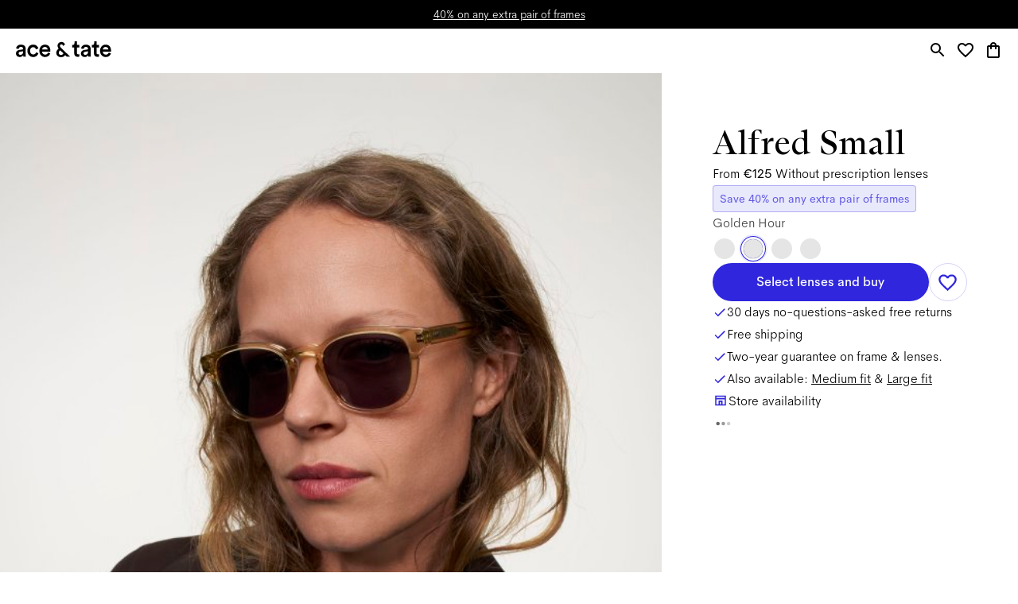

--- FILE ---
content_type: text/html; charset=utf-8
request_url: https://www.aceandtate.com/at-en/alfred-small-golden-hour-v2-sun
body_size: 85044
content:
<!DOCTYPE html><html lang="en" prefix="og: http://ogp.me/ns#"><head><meta charSet="utf-8" data-next-head=""/><meta name="viewport" content="width=device-width, initial-scale=1.0, minimum-scale=1.0, maximum-scale=1.00, minimal-ui" data-next-head=""/><title data-next-head="">Alfred Small Golden Hour | Square Acetate Sunglasses | Ace &amp; Tate</title><meta name="application-name" content="Alfred Small Golden Hour | Square Acetate Sunglasses | Ace &amp; Tate" data-next-head=""/><meta name="description" content="Shop our Alfred Small frames in Golden Hour, handmade square Acetate sunglasses from € 125 including prescription lenses." data-next-head=""/><meta http-equiv="X-UA-Compatible" content="IE=edge" data-next-head=""/><meta name="google-site-verification" content="BzEkx4crrCpfHH_kyMR95ubpf04klVI_tKCFxMg_Oq0" data-next-head=""/><link rel="canonical" href="https://www.aceandtate.com/at-en/alfred-small-golden-hour-v2-sun" data-next-head=""/><meta property="og:title" content="Alfred Small Golden Hour | Square Acetate Sunglasses | Ace &amp; Tate" data-next-head=""/><meta property="dc:title" content="Alfred Small Golden Hour | Square Acetate Sunglasses | Ace &amp; Tate" data-next-head=""/><meta property="twitter:title" content="Alfred Small Golden Hour | Square Acetate Sunglasses | Ace &amp; Tate" data-next-head=""/><meta property="og:type" content="website" data-next-head=""/><meta property="og:description" content="Shop our Alfred Small frames in Golden Hour, handmade square Acetate sunglasses from € 125 including prescription lenses." data-next-head=""/><meta property="og:url" content="https://www.aceandtate.com/at-en/alfred-small-golden-hour-v2-sun" data-next-head=""/><meta property="og:locale" content="at-en" data-next-head=""/><meta property="og:image" content="https://images.aceandtate.com/image/upload/:spree/public/spree/products/15282/original/alfred-small-golden-hour-sun-front.jpg" data-next-head=""/><meta name="twitter:site" content="@aceandtate" data-next-head=""/><meta name="twitter:creator" content="@aceandtate" data-next-head=""/><link rel="alternate" hrefLang="de-AT" href="https://www.aceandtate.com/at/alfred-small-golden-hour-v2-sun" data-next-head=""/><link rel="alternate" hrefLang="en-AT" href="https://www.aceandtate.com/at-en/alfred-small-golden-hour-v2-sun" data-next-head=""/><link rel="alternate" hrefLang="nl-BE" href="https://www.aceandtate.com/be/alfred-small-golden-hour-v2-sun" data-next-head=""/><link rel="alternate" hrefLang="en-BE" href="https://www.aceandtate.com/be-en/alfred-small-golden-hour-v2-sun" data-next-head=""/><link rel="alternate" hrefLang="fr-BE" href="https://www.aceandtate.com/be-fr/alfred-small-golden-hour-v2-sun" data-next-head=""/><link rel="alternate" hrefLang="de-CH" href="https://www.aceandtate.com/ch/alfred-small-golden-hour-v2-sun" data-next-head=""/><link rel="alternate" hrefLang="en-CH" href="https://www.aceandtate.com/ch-en/alfred-small-golden-hour-v2-sun" data-next-head=""/><link rel="alternate" hrefLang="fr-CH" href="https://www.aceandtate.com/ch-fr/alfred-small-golden-hour-v2-sun" data-next-head=""/><link rel="alternate" hrefLang="en-CZ" href="https://www.aceandtate.com/cz/alfred-small-golden-hour-v2-sun" data-next-head=""/><link rel="alternate" hrefLang="de-DE" href="https://www.aceandtate.com/de/alfred-small-golden-hour-v2-sun" data-next-head=""/><link rel="alternate" hrefLang="en-DE" href="https://www.aceandtate.com/de-en/alfred-small-golden-hour-v2-sun" data-next-head=""/><link rel="alternate" hrefLang="en-DK" href="https://www.aceandtate.com/dk/alfred-small-golden-hour-v2-sun" data-next-head=""/><link rel="alternate" hrefLang="es-ES" href="https://www.aceandtate.com/es/alfred-small-golden-hour-v2-sun" data-next-head=""/><link rel="alternate" hrefLang="en-ES" href="https://www.aceandtate.com/es-en/alfred-small-golden-hour-v2-sun" data-next-head=""/><link rel="alternate" hrefLang="en-FI" href="https://www.aceandtate.com/fi/alfred-small-golden-hour-v2-sun" data-next-head=""/><link rel="alternate" hrefLang="fr-FR" href="https://www.aceandtate.com/fr/alfred-small-golden-hour-v2-sun" data-next-head=""/><link rel="alternate" hrefLang="en-FR" href="https://www.aceandtate.com/fr-en/alfred-small-golden-hour-v2-sun" data-next-head=""/><link rel="alternate" hrefLang="en-GB" href="https://www.aceandtate.com/gb/alfred-small-golden-hour-v2-sun" data-next-head=""/><link rel="alternate" hrefLang="en-IE" href="https://www.aceandtate.com/ie/alfred-small-golden-hour-v2-sun" data-next-head=""/><link rel="alternate" hrefLang="en-IT" href="https://www.aceandtate.com/it/alfred-small-golden-hour-v2-sun" data-next-head=""/><link rel="alternate" hrefLang="en-LU" href="https://www.aceandtate.com/lu/alfred-small-golden-hour-v2-sun" data-next-head=""/><link rel="alternate" hrefLang="nl-NL" href="https://www.aceandtate.com/nl/alfred-small-golden-hour-v2-sun" data-next-head=""/><link rel="alternate" hrefLang="en-NL" href="https://www.aceandtate.com/nl-en/alfred-small-golden-hour-v2-sun" data-next-head=""/><link rel="alternate" hrefLang="en-PL" href="https://www.aceandtate.com/pl/alfred-small-golden-hour-v2-sun" data-next-head=""/><link rel="alternate" hrefLang="en-PT" href="https://www.aceandtate.com/pt/alfred-small-golden-hour-v2-sun" data-next-head=""/><link rel="alternate" hrefLang="en-RO" href="https://www.aceandtate.com/ro/alfred-small-golden-hour-v2-sun" data-next-head=""/><link rel="alternate" hrefLang="en-SE" href="https://www.aceandtate.com/se/alfred-small-golden-hour-v2-sun" data-next-head=""/><link rel="alternate" hrefLang="en-US" href="https://www.aceandtate.com/us/alfred-small-golden-hour-v2-sun" data-next-head=""/><meta name="msapplication-TileColor" content="#FFFFFF" data-next-head=""/><meta name="msapplication-TileImage" content="/static/favicons/mstile-144x144.png" data-next-head=""/><meta name="msapplication-square70x70logo" content="/static/favicons/mstile-70x70.png" data-next-head=""/><meta name="msapplication-square150x150logo" content="/static/favicons/mstile-150x150.png" data-next-head=""/><meta name="msapplication-wide310x150logo" content="/static/favicons/mstile-310x150.png" data-next-head=""/><meta name="msapplication-square310x310logo" content="/static/favicons/mstile-310x310.png" data-next-head=""/><link rel="apple-touch-icon-precomposed" sizes="57x57" href="/static/favicons/apple-touch-icon-57x57.png"/><link rel="apple-touch-icon-precomposed" sizes="114x114" href="/static/favicons/apple-touch-icon-114x114.png"/><link rel="apple-touch-icon-precomposed" sizes="72x72" href="/static/favicons/apple-touch-icon-72x72.png"/><link rel="apple-touch-icon-precomposed" sizes="144x144" href="/static/favicons/apple-touch-icon-144x144.png"/><link rel="apple-touch-icon-precomposed" sizes="60x60" href="/static/favicons/apple-touch-icon-60x60.png"/><link rel="apple-touch-icon-precomposed" sizes="120x120" href="/static/favicons/apple-touch-icon-120x120.png"/><link rel="apple-touch-icon-precomposed" sizes="76x76" href="/static/favicons/apple-touch-icon-76x76.png"/><link rel="apple-touch-icon-precomposed" sizes="152x152" href="/static/favicons/apple-touch-icon-152x152.png"/><link rel="icon" type="image/png" href="/static/favicons/favicon-196x196.png" sizes="196x196"/><link rel="icon" type="image/png" href="/static/favicons/favicon-96x96.png" sizes="96x96"/><link rel="icon" type="image/png" href="/static/favicons/favicon-32x32.png" sizes="32x32"/><link rel="icon" type="image/png" href="/static/favicons/favicon-16x16.png" sizes="16x16"/><link rel="icon" type="image/png" href="/static/favicons/favicon-128.png" sizes="128x128"/><link rel="icon" href="/static/favicons/favicon-white.ico" media="(prefers-color-scheme:dark)"/><link rel="preload" href="/_next/static/css/6e1aa3948f3cb6d5.css" as="style"/><link rel="preload" href="/_next/static/css/3837a80cdc3637ba.css" as="style"/><meta name="sentry-trace" content="8a34a59b3401f520173dc752692b9494-69e859a82e047f83-0"/><meta name="baggage" content="sentry-environment=production,sentry-release=cf5abb8a3f2777f004a6e21e36e5d33b60d8752b,sentry-public_key=209ecfd9eaac437887b9a453aa0beca5,sentry-trace_id=8a34a59b3401f520173dc752692b9494,sentry-sampled=false"/><script type="application/ld+json" data-next-head="">{"@context":"https://schema.org/","@type":"Product","brand":{"@type":"Brand","name":"Ace & Tate"},"color":"Golden Hour","description":"A classic, iconic shape, retailored. Alfred’s got real charisma. Some might even describe him as ruggedly handsome. He'd take that.","image":"https://images.aceandtate.com/image/upload/:spree/public/spree/products/15281/original/alfred-small-golden-hour-sun-flat.jpg","name":"Alfred Small Golden Hour","offers":{"@type":"Offer","availability":"https://schema.org/InStock","itemCondition":"https://schema.org/NewCondition","price":125,"priceCurrency":"EUR","url":"https://www.aceandtate.com/at-en/alfred-small-golden-hour-v2-sun"},"sku":"alfred-small-golden-hour-v2-sun"}</script><style id="stitches">--sxs{--sxs:2 c-iReiCg c-hEEZZI c-cJDNYt c-bEvhdE c-dWqkUv c-byJPzq c-dYnRZo c-kjMjDP c-fPzEMK c-fNGGQo c-ddBkoe c-cmpvrW c-blsyFK c-gZzYPv c-gjrIXL c-fSiYpp c-bQzyIt c-hJunsN c-kdNosM c-gGDPra c-itnxqh c-dSPFCk c-gPcooR c-PJLV c-bNMZiD c-fdrvgr c-hpBwcf c-geWFVM c-eLNbsh c-hMrEeh c-fHqttt c-bQnjeZ c-GsvGx c-fTXixv c-jviDzR c-jcyTLB c-Dzwur c-mkdTA c-aMjZq c-caXflf c-htoZKo c-jNdXWu c-imXBCQ c-jNYfvI c-kOwnTH c-iEaCbx c-foGYDh c-iuvWGO c-gdmdTF c-cEbpBJ c-hlsFZX c-dyNzZL c-gjGPgA c-khZlzn c-iaBnip c-koCkhO c-bTfLJO c-jvpqtG c-bILEZM c-evzwgR c-bAKcMC c-kJWGej c-lhJRyh c-fvxzVY c-dmqEXX c-msgCp c-jHrYQR c-jIJbvM c-gvBaUP c-gYrASj c-MdaUr c-claRlb c-ezAINV c-dpIdSG c-kBYYkb c-jSAhCh c-kMNjSb c-dMlrOU c-lmFMOH c-cppjxl c-eEiocL c-dFsyGK c-irhgsH c-kDluKQ c-ilMBzS c-cvnftr c-fAkePR c-htXMJb c-jCYDHL c-dlKTsz c-dXyKhC c-jYlXho c-clotcN c-hlypln c-fRDRxM c-hDaIpg c-iSCMMQ c-fbQfYa c-lbDDmx c-gxpGZe c-jTEitj c-eqVUac c-eXiABz c-buqlgU c-hPkwpc c-hWjesd c-cJycv c-jbSWST c-hblOQm c-kOoSgF c-hrtpBJ c-lcHfxl c-iZJWw c-cKTiRh c-ilrJGg c-iwgiIK c-eCGYyr c-khKDDT c-SGHlp c-bAUjMg c-kURAGM c-jvJvCm c-eadDYB c-kVqZWw c-dTnDed c-igHWzv c-eoRhJe c-dzHLuT c-dfryel c-dkqInb c-bOPTb c-eDWskU c-ehOlWf c-kXrEmq c-dBfMKK c-exqTBr c-cPenVz c-dernBb c-ekgbgV c-llKHKW c-gctLPx c-huBMJU c-goYsfR c-dqiPGa c-kZxojw c-daYiCF c-SNdvc c-dduAcs c-debOKZ c-hgsXqJ c-fAeAOs c-gwiNVy c-bvOGMt c-iROrCB c-ihzTNK c-gJpxRh c-cCMdqR c-euSktK c-dDwUti c-eSFhPj c-kaZfA c-bMYJyW c-jbcOwk c-fzQzRz c-eyzWLh c-kEIMhy}@media{.c-iReiCg{box-sizing:border-box;min-width:0px;margin:0;padding:0;border:0;list-style:none}.c-hEEZZI{display:block;padding-top:0px;padding-bottom:0px}.c-cJDNYt{position:relative;padding-top:0px;padding-bottom:0px;display:block;opacity:1}.c-bEvhdE{position:absolute;top:0px;left:0px;overflow:hidden;width:100%;height:100%;display:grid}.c-dWqkUv{position:relative;padding-left:0px;padding-right:0px;display:grid;grid-template-rows:auto auto auto;grid-template-columns:1fr}.c-byJPzq{grid-column:1 / span 1;padding-left:0px;padding-right:0px;position:relative}.c-dYnRZo{position:relative;width:100%;border-radius:0px;box-shadow:none;border-top:1px solid #000;border-right:0px solid #000;border-bottom:0px solid #000;border-left:0px solid #000;overflow:visible;pointer-events:auto;display:grid}@media (max-width: 479px){.c-dYnRZo{border-bottom:1px solid #000}}.c-kjMjDP{position:absolute;top:0px;left:0px;width:100%;height:100%;opacity:0;cursor:pointer;display:none;pointer-events:auto}.c-fPzEMK{position:relative;display:grid;grid-row:1;grid-column:1}.c-fNGGQo{position:relative;border-radius:0;overflow:visible;display:grid}.c-ddBkoe{position:relative;grid-column:1 / span 1;grid-row:1 / span 1;display:grid}.c-cmpvrW{position:relative}.c-blsyFK{position:relative;padding-bottom:0.001%;height:auto}.c-gZzYPv{position:absolute;top:0px;left:0px;width:100%;height:100%;background-color:#F5F0E1}.c-gjrIXL{grid-column:1 / span 1;grid-row:1 / span 1;display:none;justify-content:flex-start;align-items:flex-start}.c-fSiYpp{position:relative;width:auto;max-width:100%}.c-bQzyIt{display:grid}.c-hJunsN{display:grid;grid-row:1;grid-column:1;pointer-events:none}.c-kdNosM{position:relative;grid-column:1 / span 1;grid-row:1 / span 1;display:none}.c-gGDPra{grid-column:1 / span 1;grid-row:1 / span 1;display:flex;justify-content:center;align-items:center}.c-itnxqh{display:flex;justify-content:center;padding-left:max(90px,90px);padding-right:max(90px,90px);padding-top:64px;padding-bottom:0px}@media (max-width: 1679px){.c-itnxqh{padding-left:max(64px,64px);padding-right:max(64px,64px);padding-top:48px}}@media (max-width: 1023px){.c-itnxqh{padding-left:max(40px,40px);padding-right:max(40px,40px)}}@media (max-width: 479px){.c-itnxqh{padding-left:max(24px,24px);padding-right:max(24px,24px)}}.c-dSPFCk{position:relative;max-width:100%;width:512px;margin-bottom:32px;pointer-events:none}@media (max-width: 1279px){.c-dSPFCk{margin-bottom:24px}}@media (max-width: 479px){.c-dSPFCk{margin-bottom:16px}}.c-gPcooR{display:flex;justify-content:center;text-align:center}.c-bNMZiD{line-height:initial;word-break:break-word}.c-fdrvgr{color:#000;font-weight:500;font-style:initial;letter-spacing:-0.015px;font-family:'AmperSans', 'Helvetica Neue', Helvetica, Arial, sans-serif;font-size:22px;line-height:32px}.c-fdrvgr *{font-family:inherit;font-style:inherit;color:inherit}@media (max-width: 1679px){.c-fdrvgr{font-size:18px;line-height:28px}}@media (max-width: 479px){.c-fdrvgr{font-size:14px;line-height:20px}}.c-hpBwcf{display:flex;justify-content:center;padding-left:max(90px,90px);padding-right:max(90px,90px);padding-top:0px;padding-bottom:0px}@media (max-width: 1679px){.c-hpBwcf{padding-left:max(64px,64px);padding-right:max(64px,64px)}}@media (max-width: 1023px){.c-hpBwcf{padding-left:max(40px,40px);padding-right:max(40px,40px)}}@media (max-width: 479px){.c-hpBwcf{padding-left:max(24px,24px);padding-right:max(24px,24px)}}.c-geWFVM{position:relative;max-width:100%;width:832px;margin-bottom:32px;pointer-events:none}@media (max-width: 1679px){.c-geWFVM{width:704px}}@media (max-width: 479px){.c-geWFVM{width:320px}}.c-eLNbsh{color:#000;font-weight:400;font-style:initial;letter-spacing:0;font-family:'ATArizonaSerif', serif;font-size:72px;line-height:86px}.c-eLNbsh *{font-family:inherit;font-style:inherit;color:inherit}@media (max-width: 1679px){.c-eLNbsh{font-size:57px;line-height:72px}}@media (max-width: 479px){.c-eLNbsh{font-size:43px;line-height:53px}}.c-hMrEeh{position:relative;max-width:100%;width:576px;margin-bottom:32px;pointer-events:none}@media (max-width: 479px){.c-hMrEeh{width:384px}}.c-fHqttt{color:#000;font-weight:500;font-style:initial;letter-spacing:-0.015px;font-family:'AmperSans', 'Helvetica Neue', Helvetica, Arial, sans-serif;font-size:22px;line-height:32px}.c-fHqttt *{font-family:inherit;font-style:inherit;color:inherit}@media (max-width: 1679px){.c-fHqttt{font-size:18px;line-height:28px}}@media (max-width: 479px){.c-fHqttt{font-size:16px;line-height:24px}}.c-bQnjeZ{display:flex;justify-content:center;padding-left:max(90px,90px);padding-right:max(90px,90px);padding-top:0px;padding-bottom:64px}@media (max-width: 1679px){.c-bQnjeZ{padding-left:max(64px,64px);padding-right:max(64px,64px);padding-bottom:48px}}@media (max-width: 1023px){.c-bQnjeZ{padding-left:max(40px,40px);padding-right:max(40px,40px)}}@media (max-width: 479px){.c-bQnjeZ{padding-left:max(24px,24px);padding-right:max(24px,24px)}}.c-GsvGx{position:relative;max-width:100%;width:768px;margin-bottom:0px;pointer-events:auto}.c-fTXixv{display:flex;flex-wrap:wrap;flex-direction:row;justify-content:center;align-items:center;gap:12px;pointer-events:auto}.c-jviDzR{grid-column:1 / span 1;position:relative}.c-jcyTLB{position:relative;padding-left:0px;padding-right:0px}.c-Dzwur{position:relative;display:block;overflow-x:visible}.c-Dzwur::-webkit-scrollbar{display:none}.c-Dzwur{scrollbar-width:none;width:100%;border-top:1px solid #000;border-bottom:1px solid #000;border-left:1px solid #000;border-right:1px solid #000;padding-top:0px;padding-bottom:0px;padding-left:0px;padding-right:0px}@media (max-width: 479px){.c-Dzwur{display:flex;overflow-x:auto}}.c-mkdTA{display:grid;flex-direction:row;flex-wrap:nowrap;grid-template-columns:repeat(4, minmax(0, 1fr));grid-column-gap:max(0px, 1px);grid-row-gap:max(0px, 1px);align-items:stretch;width:100%}@media (max-width: 1023px){.c-mkdTA{grid-template-columns:repeat(2, minmax(0, 1fr))}}@media (max-width: 479px){.c-mkdTA{display:flex;grid-column-gap:0px}}.c-aMjZq{display:none;height:1px;position:relative;flex-grow:0;flex-shrink:0;flex-basis:0px;z-index:0}@media (max-width: 479px){.c-aMjZq{display:block;flex-basis:calc(0px + 0px)}}.c-caXflf{display:grid;position:relative;margin-right:unset;flex-grow:unset;flex-shrink:unset;width:unset}@media (max-width: 479px){.c-caXflf{margin-right:max(0px, 1px);flex-grow:0;flex-shrink:0;width:calc(calc(calc(100% - 0px - 0px) - calc(max(0px, 1px) * 1)) / 2)}}.c-htoZKo{position:absolute;display:none;bottom:unset;width:unset;left:unset;height:unset;background:unset;z-index:unset}@media (max-width: 1023px){.c-htoZKo{display:unset;bottom:min(-1px, calc(calc(max(0px, 1px) / -2) + calc(1px / -2)));width:calc(100% + 0px + calc(max(0px, 1px) / 2));left:calc(0px * -1);height:1px;background:#000;z-index:50}}@media (max-width: 479px){.c-htoZKo{display:none;bottom:unset;width:unset;left:unset;height:unset;background:unset;z-index:unset}}.c-jNdXWu{position:absolute;top:calc(0px * -1);right:min(-1px, calc(calc(max(0px, 1px) / -2) + calc(1px / -2)));width:1px;height:calc(100% + 0px + 0px);background:#000;z-index:50}@media (max-width: 1023px){.c-jNdXWu{height:calc(100% + calc(max(0px, 1px) / 2) + 0px)}}@media (max-width: 479px){.c-jNdXWu{height:calc(100% + 0px + 0px)}}.c-imXBCQ{display:grid;position:relative;align-items:stretch}@media (max-width: 479px){.c-imXBCQ{align-items:center}}.c-jNYfvI{position:relative;width:100%;border-radius:0px;box-shadow:none;border-top:0px solid #000;border-right:1px solid #000;border-bottom:0px solid #000;border-left:0px solid #000;overflow:visible;pointer-events:auto;display:grid}.c-kOwnTH{padding-bottom:100%;height:auto}.c-iEaCbx{position:absolute;top:0px;left:0px;width:100%;height:100%;transition:opacity .15s}.c-iEaCbx img{object-fit:cover}.c-foGYDh{grid-column:1 / span 1;grid-row:1 / span 1;display:flex;justify-content:flex-start;align-items:flex-end}.c-iuvWGO{position:absolute;display:none;bottom:unset;width:unset;left:unset;height:unset;background:unset;z-index:unset}@media (max-width: 1023px){.c-iuvWGO{display:unset;bottom:min(-1px, calc(calc(max(0px, 1px) / -2) + calc(1px / -2)));width:calc(100% + 0px + calc(max(0px, 1px) / 2));left:calc(max(0px, 1px) / -2);height:1px;background:#000;z-index:50}}@media (max-width: 479px){.c-iuvWGO{display:none;bottom:unset;width:unset;left:unset;height:unset;background:unset;z-index:unset}}.c-gdmdTF{position:absolute;top:calc(0px * -1);right:min(-1px, calc(calc(max(0px, 1px) / -2) + calc(1px / -2)));width:1px;height:calc(100% + 0px + 0px);background:#000;z-index:50;display:unset}@media (max-width: 1023px){.c-gdmdTF{top:unset;right:unset;width:unset;height:unset;background:unset;z-index:unset;display:none}}@media (max-width: 479px){.c-gdmdTF{top:calc(0px * -1);right:min(-1px, calc(calc(max(0px, 1px) / -2) + calc(1px / -2)));width:1px;height:calc(100% + 0px + 0px);background:#000;z-index:50;display:unset}}.c-cEbpBJ{position:absolute;top:0px;left:0px;width:100%;height:100%;transition:opacity .15s}.c-cEbpBJ img{object-fit:cover}.c-cEbpBJ video{object-fit:cover;object-position:center center}.c-hlsFZX{display:none;position:absolute;bottom:8px;right:8px;flex-direction:row;gap:8px;pointer-events:auto}.c-dyNzZL{position:absolute;display:none}.c-gjGPgA{position:absolute;top:calc(0px * -1);right:min(-1px, calc(calc(max(0px, 1px) / -2) + calc(1px / -2)));width:1px;height:calc(100% + 0px + 0px);background:#000;z-index:50}@media (max-width: 1023px){.c-gjGPgA{top:calc(max(0px, 1px) / -2);height:calc(100% + calc(max(0px, 1px) / 2) + 0px)}}@media (max-width: 479px){.c-gjGPgA{top:calc(0px * -1);height:calc(100% + 0px + 0px)}}.c-khZlzn{display:grid;position:relative;margin-right:unset;flex-grow:unset;flex-shrink:unset;width:unset}@media (max-width: 479px){.c-khZlzn{margin-right:0px;flex-grow:0;flex-shrink:0;width:calc(calc(calc(100% - 0px - 0px) - calc(max(0px, 1px) * 1)) / 2)}}.c-iaBnip{grid-column:1 / span 1;grid-row:1 / span 1;display:flex;justify-content:flex-start;align-items:flex-end}@media (max-width: 479px){.c-iaBnip{justify-content:center}}.c-koCkhO{display:none;position:absolute;top:0px;left:0px;right:auto;height:100%;justify-content:center;align-items:center;pointer-events:none;z-index:100;transition:opacity .15s;opacity:0}.c-bTfLJO{position:relative;left:auto;pointer-events:initial}@media (max-width: 479px){.c-bTfLJO{left:-50%}}.c-jvpqtG{margin:0px;padding:0px;overflow:hidden;background:transparent;-webkit-appearance:none;position:relative;display:grid;justify-content:center;align-items:center;width:40px;height:40px;background-color:#D8D8D880;border-width:0;border-color:#000;border-style:solid;border-radius:50%;box-shadow:none;transition:opacity .15s}.c-jvpqtG:hover{opacity:0.75}.c-jvpqtG{cursor:pointer}.c-bILEZM{display:grid;width:24px;height:24px}.c-evzwgR{display:grid;color:#000}.c-bAKcMC{display:none;position:absolute;top:0px;left:auto;right:0px;height:100%;justify-content:center;align-items:center;pointer-events:none;z-index:100;transition:opacity .15s;opacity:0}.c-kJWGej{position:relative;left:auto;pointer-events:initial}@media (max-width: 479px){.c-kJWGej{left:50%}}.c-lhJRyh{position:relative;width:100%;border-radius:0px;box-shadow:none;border-top:1px solid #000;border-right:0px solid #000;border-bottom:1px solid #000;border-left:0px solid #000;overflow:visible;pointer-events:auto;display:grid}.c-fvxzVY{position:absolute;top:0px;left:0px;width:100%;height:100%;background-color:#f0f0f0}.c-dmqEXX{display:flex;justify-content:center;padding-left:max(90px,90px);padding-right:max(90px,90px);padding-top:96px;padding-bottom:0px}@media (max-width: 1679px){.c-dmqEXX{padding-left:max(64px,64px);padding-right:max(64px,64px);padding-top:64px}}@media (max-width: 1279px){.c-dmqEXX{padding-top:48px}}@media (max-width: 1023px){.c-dmqEXX{padding-left:max(40px,40px);padding-right:max(40px,40px)}}@media (max-width: 479px){.c-dmqEXX{padding-left:max(24px,24px);padding-right:max(24px,24px);padding-top:40px}}.c-msgCp{position:relative;max-width:100%;width:704px;margin-bottom:16px;pointer-events:none}.c-jHrYQR{color:#000;font-weight:500;font-style:initial;letter-spacing:-0.015px;font-family:'AmperSans', 'Helvetica Neue', Helvetica, Arial, sans-serif;font-size:54px;line-height:68px}.c-jHrYQR *{font-family:inherit;font-style:inherit;color:inherit}@media (max-width: 1679px){.c-jHrYQR{font-size:43px;line-height:53px}}@media (max-width: 479px){.c-jHrYQR{font-size:32px;line-height:44px}}.c-jIJbvM{position:relative;max-width:100%;width:512px;margin-bottom:16px;pointer-events:none}.c-gvBaUP{display:flex;justify-content:center;padding-left:max(90px,90px);padding-right:max(90px,90px);padding-top:0px;padding-bottom:96px}@media (max-width: 1679px){.c-gvBaUP{padding-left:max(64px,64px);padding-right:max(64px,64px);padding-bottom:64px}}@media (max-width: 1279px){.c-gvBaUP{padding-bottom:48px}}@media (max-width: 1023px){.c-gvBaUP{padding-left:max(40px,40px);padding-right:max(40px,40px)}}@media (max-width: 479px){.c-gvBaUP{padding-left:max(24px,24px);padding-right:max(24px,24px);padding-bottom:40px}}.c-gYrASj{position:relative;max-width:100%;width:1024px;margin-bottom:0px;pointer-events:auto}.c-MdaUr{position:relative;display:block;overflow-x:visible}.c-MdaUr::-webkit-scrollbar{display:none}.c-MdaUr{scrollbar-width:none;width:100%;border-top:none;border-bottom:none;border-left:none;border-right:none;padding-top:0px;padding-bottom:0px;padding-left:0px;padding-right:0px}.c-claRlb{display:grid;flex-direction:row;flex-wrap:nowrap;grid-template-columns:repeat(4, minmax(0, 1fr));grid-column-gap:16px;grid-row-gap:16px;align-items:stretch;width:100%}@media (max-width: 1023px){.c-claRlb{grid-template-columns:repeat(2, minmax(0, 1fr))}}.c-ezAINV{display:none;height:1px;position:relative;flex-grow:0;flex-shrink:0;flex-basis:0px;z-index:0}.c-dpIdSG{position:relative;display:grid}.c-kBYYkb{display:none}.c-jSAhCh{display:grid;position:relative;align-items:flex-start}.c-kMNjSb{position:relative;width:100%;border-radius:0px;box-shadow:none;border:0px solid #000;overflow:visible;pointer-events:none;display:grid}.c-dMlrOU{position:absolute;top:0px;left:0px;width:100%;height:100%;opacity:0;cursor:pointer;display:block;pointer-events:auto}.c-lmFMOH{padding-bottom:75.04798464491364%;height:auto}.c-cppjxl{display:flex;justify-content:center;padding-left:24px;padding-right:24px;padding-top:24px;padding-bottom:0px}.c-eEiocL{position:relative;max-width:100%;width:512px;margin-bottom:0px;pointer-events:none}.c-dFsyGK{color:#000;font-weight:200;font-style:initial;letter-spacing:0;font-family:'AmperSans', 'Helvetica Neue', Helvetica, Arial, sans-serif;font-size:18px;line-height:28px}.c-dFsyGK *{font-family:inherit;font-style:inherit;color:inherit}@media (max-width: 1679px){.c-dFsyGK{font-size:16px}}@media (max-width: 479px){.c-dFsyGK{font-size:14px;line-height:24px}}.c-irhgsH{padding-bottom:74.90421455938697%;height:auto}.c-kDluKQ{position:relative;left:auto;pointer-events:initial}.c-ilMBzS{display:none;height:1px;position:relative;flex-grow:0;flex-shrink:0;flex-basis:0px;z-index:0}@media (max-width: 479px){.c-ilMBzS{display:block}}.c-cvnftr{display:grid;position:relative;margin-right:unset;flex-grow:unset;flex-shrink:unset;width:unset}@media (max-width: 479px){.c-cvnftr{margin-right:max(0px, 1px);flex-grow:0;flex-shrink:0;width:calc(calc(100% - calc(max(0px, 1px) * 1)) / 2)}}.c-fAkePR{display:grid;position:relative;align-items:flex-start}@media (max-width: 479px){.c-fAkePR{align-items:center}}.c-htXMJb{display:grid;position:relative;margin-right:unset;flex-grow:unset;flex-shrink:unset;width:unset}@media (max-width: 479px){.c-htXMJb{margin-right:0px;flex-grow:0;flex-shrink:0;width:calc(calc(100% - calc(max(0px, 1px) * 1)) / 2)}}.c-jCYDHL{position:relative;max-width:100%;width:704px;margin-bottom:32px;pointer-events:none}@media (max-width: 1279px){.c-jCYDHL{margin-bottom:24px}}.c-dlKTsz{position:relative;max-width:100%;width:512px;margin-bottom:24px;pointer-events:none}@media (max-width: 767px){.c-dlKTsz{margin-bottom:16px}}.c-dXyKhC{position:relative;max-width:100%;width:512px;margin-bottom:0px;pointer-events:auto}.c-jYlXho{display:grid;flex-direction:row;flex-wrap:nowrap;grid-template-columns:repeat(2, minmax(0, 1fr));grid-column-gap:16px;grid-row-gap:16px;align-items:stretch;width:100%}.c-clotcN{position:relative;max-width:100%;width:448px;margin-bottom:24px;pointer-events:none}@media (max-width: 767px){.c-clotcN{margin-bottom:16px}}.c-hlypln{position:relative;width:100%;border-radius:0px;box-shadow:none;border-top:1px solid #000;border-right:0px solid #000;border-bottom:1px solid #000;border-left:0px solid #000;overflow:visible;pointer-events:auto;display:flex;align-items:stretch;flex-direction:row}@media (max-width: 767px){.c-hlypln{flex-direction:column}}@media (max-width: 479px){.c-hlypln{border-bottom:0px solid #000}}.c-fRDRxM{position:relative;display:grid;flex:0 0 50%;order:1}@media (max-width: 767px){.c-fRDRxM{flex:0 0 auto;order:unset}}@media (max-width: 479px){.c-fRDRxM{order:1}}.c-hDaIpg{position:relative;border-radius:0px;overflow:visible;display:grid;box-shadow:none;border-top:0px solid #000;border-right:0px solid #000;border-bottom:0px solid #000;border-left:1px solid #000}@media (max-width: 479px){.c-hDaIpg{border-top:1px solid #000;border-bottom:1px solid #000;border-left:0px solid #000}}.c-iSCMMQ{padding-bottom:100%;height:auto}@media (max-width: 479px){.c-iSCMMQ{padding-bottom:150%}}.c-fbQfYa{display:none}@media (min-width: 0px) and (max-width: 479px){.c-fbQfYa{display:contents}}.c-lbDDmx{display:none}@media (min-width: 481px) and (max-width: 99998px){.c-lbDDmx{display:contents}}.c-gxpGZe{display:flex;position:absolute;bottom:8px;right:8px;flex-direction:row;gap:8px;pointer-events:auto}.c-jTEitj{margin:0px;padding:0px;overflow:hidden;background:transparent;-webkit-appearance:none;position:relative;display:grid;justify-content:center;align-items:center;width:32px;height:32px;background-color:#36363680;border-width:0;border-color:#000;border-style:solid;border-radius:50%;box-shadow:none;transition:opacity .15s}.c-jTEitj:hover{opacity:0.75}.c-jTEitj{cursor:pointer}.c-eqVUac{display:grid;width:20px;height:20px}.c-eXiABz{display:grid;color:#FFF}.c-buqlgU{display:grid;flex:0 0 50%}@media (max-width: 767px){.c-buqlgU{flex:1 1 auto}}.c-hPkwpc{position:absolute;top:0px;left:0px;width:100%;height:100%;background-color:#F0F0F0}.c-hWjesd{display:flex;justify-content:center;padding-left:max(90px,0px);padding-right:max(90px,0px);padding-top:16px;padding-bottom:0px}@media (max-width: 1679px){.c-hWjesd{padding-left:max(64px,0px);padding-right:max(64px,0px)}}@media (max-width: 1023px){.c-hWjesd{padding-left:max(40px,0px);padding-right:max(40px,0px)}}@media (max-width: 767px){.c-hWjesd{padding-left:max(40px,40px);padding-right:max(40px,40px)}}@media (max-width: 479px){.c-hWjesd{padding-left:max(24px,24px);padding-right:max(24px,24px);padding-top:48px}}.c-cJycv{position:relative;max-width:100%;width:512px;margin-bottom:16px;pointer-events:none}@media (max-width: 479px){.c-cJycv{margin-bottom:24px}}.c-jbSWST{color:#000;font-weight:400;font-style:initial;letter-spacing:0;font-family:'ATArizonaSerif', serif;font-size:54px;line-height:68px}.c-jbSWST *{font-family:inherit;font-style:inherit;color:inherit}@media (max-width: 1679px){.c-jbSWST{font-size:43px;line-height:53px}}@media (max-width: 479px){.c-jbSWST{font-size:32px;line-height:44px}}.c-hblOQm{display:flex;justify-content:center;padding-left:max(90px,0px);padding-right:max(90px,0px);padding-top:0px;padding-bottom:0px}@media (max-width: 1679px){.c-hblOQm{padding-left:max(64px,0px);padding-right:max(64px,0px)}}@media (max-width: 1023px){.c-hblOQm{padding-left:max(40px,0px);padding-right:max(40px,0px)}}@media (max-width: 767px){.c-hblOQm{padding-left:max(40px,40px);padding-right:max(40px,40px)}}@media (max-width: 479px){.c-hblOQm{padding-left:max(24px,24px);padding-right:max(24px,24px)}}.c-kOoSgF{position:relative;max-width:100%;width:512px;margin-bottom:64px;pointer-events:none}@media (max-width: 1679px){.c-kOoSgF{width:448px;margin-bottom:48px}}@media (max-width: 1279px){.c-kOoSgF{margin-bottom:32px}}@media (max-width: 767px){.c-kOoSgF{margin-bottom:48px}}@media (max-width: 479px){.c-kOoSgF{margin-bottom:32px}}.c-hrtpBJ{display:flex;justify-content:center;padding-left:max(90px,0px);padding-right:max(90px,0px);padding-top:0px;padding-bottom:16px}@media (max-width: 1679px){.c-hrtpBJ{padding-left:max(64px,0px);padding-right:max(64px,0px)}}@media (max-width: 1023px){.c-hrtpBJ{padding-left:max(40px,0px);padding-right:max(40px,0px)}}@media (max-width: 767px){.c-hrtpBJ{padding-left:max(40px,40px);padding-right:max(40px,40px)}}@media (max-width: 479px){.c-hrtpBJ{padding-left:max(24px,24px);padding-right:max(24px,24px);padding-bottom:48px}}.c-lcHfxl{display:flex;flex-wrap:wrap;flex-direction:row;justify-content:center;align-items:center;gap:12px;pointer-events:auto}@media (max-width: 1023px){.c-lcHfxl{gap:30.874617737003057px}}@media (max-width: 767px){.c-lcHfxl{gap:12px}}@media (max-width: 479px){.c-lcHfxl{gap:32px}}.c-iZJWw{display:block;padding-top:0px;padding-bottom:0px}@media (max-width: 479px){.c-iZJWw{display:none}}.c-cKTiRh{position:relative;padding-top:0px;padding-bottom:0px;display:block;opacity:1}@media (max-width: 479px){.c-cKTiRh{display:none}}.c-ilrJGg{position:relative;width:100%;border-radius:0px;box-shadow:none;border-top:0px solid #000;border-right:0px solid #000;border-bottom:1px solid #000;border-left:0px solid #000;overflow:visible;pointer-events:auto;display:grid}.c-iwgiIK{display:flex;justify-content:center;padding-left:max(90px,90px);padding-right:max(90px,90px);padding-top:96px;padding-bottom:0px}@media (max-width: 1679px){.c-iwgiIK{padding-left:max(64px,64px);padding-right:max(64px,64px);padding-top:80px}}@media (max-width: 1279px){.c-iwgiIK{padding-top:64px}}@media (max-width: 1023px){.c-iwgiIK{padding-left:max(40px,40px);padding-right:max(40px,40px);padding-top:48px}}@media (max-width: 479px){.c-iwgiIK{padding-left:max(24px,24px);padding-right:max(24px,24px);padding-top:32px}}.c-eCGYyr{position:relative;max-width:100%;width:512px;margin-bottom:32px;pointer-events:none}@media (max-width: 1679px){.c-eCGYyr{width:448px}}@media (max-width: 1279px){.c-eCGYyr{margin-bottom:24px}}.c-khKDDT{position:relative;max-width:100%;width:960px;margin-bottom:0px;pointer-events:auto}.c-SGHlp{display:grid;flex-direction:row;flex-wrap:nowrap;grid-template-columns:repeat(4, minmax(0, 1fr));grid-column-gap:16px;grid-row-gap:16px;align-items:stretch;width:100%}@media (max-width: 1023px){.c-SGHlp{grid-template-columns:repeat(3, minmax(0, 1fr))}}@media (max-width: 767px){.c-SGHlp{grid-template-columns:repeat(2, minmax(0, 1fr))}}.c-bAUjMg{padding-bottom:69.09788867562379%;height:auto}.c-kURAGM{padding-bottom:68.96551724137932%;height:auto}.c-jvJvCm{display:flex;justify-content:center;padding-left:max(90px,90px);padding-right:max(90px,90px);padding-top:0px;padding-bottom:96px}@media (max-width: 1679px){.c-jvJvCm{padding-left:max(64px,64px);padding-right:max(64px,64px);padding-bottom:80px}}@media (max-width: 1279px){.c-jvJvCm{padding-bottom:64px}}@media (max-width: 1023px){.c-jvJvCm{padding-left:max(40px,40px);padding-right:max(40px,40px);padding-bottom:48px}}@media (max-width: 479px){.c-jvJvCm{padding-left:max(24px,24px);padding-right:max(24px,24px);padding-bottom:32px}}.c-eadDYB{display:grid;flex-direction:row;flex-wrap:nowrap;grid-template-columns:repeat(3, minmax(0, 1fr));grid-column-gap:16px;grid-row-gap:16px;align-items:stretch;width:100%}@media (max-width: 479px){.c-eadDYB{grid-template-columns:repeat(1, minmax(0, 1fr))}}.c-kVqZWw{display:none;padding-top:0px;padding-bottom:0px}@media (max-width: 479px){.c-kVqZWw{display:block}}.c-dTnDed{position:relative;padding-top:0px;padding-bottom:0px;display:none;opacity:1}@media (max-width: 479px){.c-dTnDed{display:block}}.c-igHWzv{position:relative;width:100%;border-radius:0px;box-shadow:none;border-top:unset;border-right:unset;border-bottom:unset;border-left:unset;overflow:visible;pointer-events:auto;display:grid;border:0px solid #000}@media (max-width: 479px){.c-igHWzv{border-top:0px solid #000;border-right:0px solid #000;border-bottom:0px solid #000;border-left:0px solid #000;border:unset}}.c-eoRhJe{position:absolute;top:0px;left:0px;width:100%;height:100%;background-color:#F0F0F0}@media (max-width: 479px){.c-eoRhJe{background-color:#f0f0f0}}.c-dzHLuT{display:flex;justify-content:center;padding-left:max(90px,90px);padding-right:max(90px,90px);padding-top:64px;padding-bottom:64px}@media (max-width: 1679px){.c-dzHLuT{padding-left:max(64px,64px);padding-right:max(64px,64px);padding-top:48px;padding-bottom:48px}}@media (max-width: 1023px){.c-dzHLuT{padding-left:max(40px,40px);padding-right:max(40px,40px);padding-top:32px;padding-bottom:32px}}@media (max-width: 479px){.c-dzHLuT{padding-left:max(24px,24px);padding-right:max(24px,24px)}}.c-dfryel{color:#000;font-weight:500;font-style:initial;letter-spacing:-0.015px;font-family:'AmperSans', 'Helvetica Neue', Helvetica, Arial, sans-serif;font-size:30px;line-height:44px}.c-dfryel *{font-family:inherit;font-style:inherit;color:inherit}@media (max-width: 1679px){.c-dfryel{font-size:24px;line-height:32px}}@media (max-width: 479px){.c-dfryel{font-weight:400;letter-spacing:0;font-family:'ATArizonaSerif', serif;font-size:32px;line-height:44px}}.c-dkqInb{position:relative;padding-top:24px;padding-bottom:24px;display:none;opacity:1}@media (max-width: 767px){.c-dkqInb{padding-top:16px;padding-bottom:16px}}@media (max-width: 479px){.c-dkqInb{display:block}}.c-bOPTb{position:relative;padding-bottom:56.25%;height:auto}.c-eDWskU{position:relative;display:flex;overflow-x:auto}.c-eDWskU::-webkit-scrollbar{display:none}.c-eDWskU{scrollbar-width:none;width:100%;border-top:0px solid #F0F0F0;border-bottom:0px solid #F0F0F0;border-left:1px solid #F0F0F0;border-right:1px solid #F0F0F0;padding-top:0px;padding-bottom:0px;padding-left:0px;padding-right:0px}@media (max-width: 1023px){.c-eDWskU{display:block;overflow-x:visible;padding-left:24px;padding-right:24px}}@media (max-width: 767px){.c-eDWskU{padding-left:16px;padding-right:16px}}@media (max-width: 479px){.c-eDWskU{display:flex;overflow-x:auto;border-bottom:2px solid #F0F0F0;border-left:0px solid #F0F0F0;border-right:0px solid #F0F0F0;padding-left:0px;padding-right:0px}}.c-ehOlWf{display:flex;flex-direction:row;flex-wrap:nowrap;grid-template-columns:repeat(4, minmax(0, 1fr));grid-column-gap:0px;grid-row-gap:max(0px, 0px);align-items:stretch;width:100%}@media (max-width: 1279px){.c-ehOlWf{grid-template-columns:repeat(3, minmax(0, 1fr))}}@media (max-width: 1023px){.c-ehOlWf{display:grid;grid-template-columns:repeat(4, minmax(0, 1fr));grid-column-gap:max(16px, 0px)}}@media (max-width: 767px){.c-ehOlWf{grid-template-columns:repeat(3, minmax(0, 1fr))}}@media (max-width: 479px){.c-ehOlWf{display:flex;grid-template-columns:repeat(2.25, minmax(0, 1fr));grid-column-gap:0px}}.c-kXrEmq{display:block;height:1px;position:relative;flex-grow:0;flex-shrink:0;flex-basis:calc(0px + 24px);z-index:0}@media (max-width: 1023px){.c-kXrEmq{display:none;flex-basis:0px}}@media (max-width: 479px){.c-kXrEmq{display:block;flex-basis:calc(0px + 16px)}}.c-dBfMKK{display:grid;position:relative;margin-right:max(16px, 0px);flex-grow:0;flex-shrink:0;width:calc(calc(calc(100% - 0px - 0px) - calc(max(16px, 0px) * 3)) / 4)}@media (max-width: 1279px){.c-dBfMKK{width:calc(calc(calc(100% - 0px - 0px) - calc(max(16px, 0px) * 2)) / 3)}}@media (max-width: 1023px){.c-dBfMKK{margin-right:unset;flex-grow:unset;flex-shrink:unset;width:unset}}@media (max-width: 479px){.c-dBfMKK{margin-right:max(16px, 0px);flex-grow:0;flex-shrink:0;width:calc(calc(calc(100% - 0px - 0px) - calc(max(16px, 0px) * 1.25)) / 2.25)}}.c-exqTBr{position:absolute;display:none;bottom:unset;width:unset;left:unset;height:unset;background:unset;z-index:unset}@media (max-width: 1023px){.c-exqTBr{display:unset;bottom:min(-1px, calc(calc(max(0px, 0px) / -2) + calc(0px / -2)));width:calc(100% + 24px + calc(max(16px, 0px) / 2));left:calc(24px * -1);height:0px;background:#F0F0F0;z-index:50}}@media (max-width: 767px){.c-exqTBr{width:calc(100% + 16px + calc(max(16px, 0px) / 2));left:calc(16px * -1)}}@media (max-width: 479px){.c-exqTBr{display:none;bottom:unset;width:unset;left:unset;height:unset;background:unset;z-index:unset}}.c-cPenVz{position:absolute;top:calc(0px * -1);right:min(-1px, calc(calc(max(16px, 0px) / -2) + calc(0px / -2)));width:0px;height:calc(100% + 0px + 0px);background:#F0F0F0;z-index:50}@media (max-width: 1023px){.c-cPenVz{height:calc(100% + calc(max(0px, 0px) / 2) + 0px)}}@media (max-width: 479px){.c-cPenVz{height:calc(100% + 0px + 0px)}}.c-dernBb{position:absolute;display:none;bottom:unset;width:unset;left:unset;height:unset;background:unset;z-index:unset}@media (max-width: 1023px){.c-dernBb{display:unset;bottom:min(-1px, calc(calc(max(0px, 0px) / -2) + calc(0px / -2)));width:calc(100% + max(16px, 0px));left:calc(max(16px, 0px) / -2);height:0px;background:#F0F0F0;z-index:50}}@media (max-width: 479px){.c-dernBb{display:none;bottom:unset;width:unset;left:unset;height:unset;background:unset;z-index:unset}}.c-ekgbgV{position:absolute;display:none;bottom:unset;width:unset;left:unset;height:unset;background:unset;z-index:unset}@media (max-width: 1023px){.c-ekgbgV{display:unset;bottom:min(-1px, calc(calc(max(0px, 0px) / -2) + calc(0px / -2)));width:calc(100% + max(16px, 0px));left:calc(max(16px, 0px) / -2);height:0px;background:#F0F0F0;z-index:50}}@media (max-width: 767px){.c-ekgbgV{width:calc(100% + 16px + calc(max(16px, 0px) / 2))}}@media (max-width: 479px){.c-ekgbgV{display:none;bottom:unset;width:unset;left:unset;height:unset;background:unset;z-index:unset}}.c-llKHKW{position:absolute;top:calc(0px * -1);right:min(-1px, calc(calc(max(16px, 0px) / -2) + calc(0px / -2)));width:0px;height:calc(100% + 0px + 0px);background:#F0F0F0;z-index:50;display:unset}@media (max-width: 1023px){.c-llKHKW{height:calc(100% + calc(max(0px, 0px) / 2) + 0px)}}@media (max-width: 767px){.c-llKHKW{top:unset;right:unset;width:unset;height:unset;background:unset;z-index:unset;display:none}}@media (max-width: 479px){.c-llKHKW{top:calc(0px * -1);right:min(-1px, calc(calc(max(16px, 0px) / -2) + calc(0px / -2)));width:0px;height:calc(100% + 0px + 0px);background:#F0F0F0;z-index:50;display:unset}}.c-gctLPx{position:absolute;display:none;bottom:unset;width:unset;left:unset;height:unset;background:unset;z-index:unset}@media (max-width: 1023px){.c-gctLPx{display:unset;bottom:min(-1px, calc(calc(max(0px, 0px) / -2) + calc(0px / -2)));width:calc(100% + 24px + calc(max(16px, 0px) / 2));left:calc(max(16px, 0px) / -2);height:0px;background:#F0F0F0;z-index:50}}@media (max-width: 767px){.c-gctLPx{width:calc(100% + 16px + calc(max(16px, 0px) / 2));left:calc(16px * -1)}}@media (max-width: 479px){.c-gctLPx{display:none;bottom:unset;width:unset;left:unset;height:unset;background:unset;z-index:unset}}.c-huBMJU{position:absolute;top:calc(0px * -1);right:min(-1px, calc(calc(max(16px, 0px) / -2) + calc(0px / -2)));width:0px;height:calc(100% + 0px + 0px);background:#F0F0F0;z-index:50;display:unset}@media (max-width: 1023px){.c-huBMJU{top:unset;right:unset;width:unset;height:unset;background:unset;z-index:unset;display:none}}@media (max-width: 767px){.c-huBMJU{top:calc(max(0px, 0px) / -2);right:min(-1px, calc(calc(max(16px, 0px) / -2) + calc(0px / -2)));width:0px;height:calc(100% + max(0px, 0px));background:#F0F0F0;z-index:50;display:unset}}@media (max-width: 479px){.c-huBMJU{top:calc(0px * -1);height:calc(100% + 0px + 0px)}}.c-goYsfR{position:absolute;display:none;bottom:unset;width:unset;left:unset;height:unset;background:unset;z-index:unset}@media (max-width: 1023px){.c-goYsfR{display:unset;bottom:min(-1px, calc(calc(max(0px, 0px) / -2) + calc(0px / -2)));width:calc(100% + 24px + calc(max(16px, 0px) / 2));left:calc(24px * -1);height:0px;background:#F0F0F0;z-index:50}}@media (max-width: 767px){.c-goYsfR{width:calc(100% + max(16px, 0px));left:calc(max(16px, 0px) / -2)}}@media (max-width: 479px){.c-goYsfR{display:none;bottom:unset;width:unset;left:unset;height:unset;background:unset;z-index:unset}}.c-dqiPGa{position:absolute;top:calc(0px * -1);right:min(-1px, calc(calc(max(16px, 0px) / -2) + calc(0px / -2)));width:0px;height:calc(100% + 0px + 0px);background:#F0F0F0;z-index:50}@media (max-width: 1023px){.c-dqiPGa{top:calc(max(0px, 0px) / -2);height:calc(100% + max(0px, 0px))}}@media (max-width: 479px){.c-dqiPGa{top:calc(0px * -1);height:calc(100% + 0px + 0px)}}.c-kZxojw{position:absolute;top:calc(0px * -1);right:min(-1px, calc(calc(max(16px, 0px) / -2) + calc(0px / -2)));width:0px;height:calc(100% + 0px + 0px);background:#F0F0F0;z-index:50;display:unset}@media (max-width: 1023px){.c-kZxojw{top:calc(max(0px, 0px) / -2);height:calc(100% + max(0px, 0px))}}@media (max-width: 767px){.c-kZxojw{top:unset;right:unset;width:unset;height:unset;background:unset;z-index:unset;display:none}}@media (max-width: 479px){.c-kZxojw{top:calc(0px * -1);right:min(-1px, calc(calc(max(16px, 0px) / -2) + calc(0px / -2)));width:0px;height:calc(100% + 0px + 0px);background:#F0F0F0;z-index:50;display:unset}}.c-daYiCF{position:absolute;display:none;bottom:unset;width:unset;left:unset;height:unset;background:unset;z-index:unset}@media (max-width: 1023px){.c-daYiCF{display:unset;bottom:min(-1px, calc(calc(max(0px, 0px) / -2) + calc(0px / -2)));width:calc(100% + max(16px, 0px));left:calc(max(16px, 0px) / -2);height:0px;background:#F0F0F0;z-index:50}}@media (max-width: 767px){.c-daYiCF{width:calc(100% + 16px + calc(max(16px, 0px) / 2));left:calc(16px * -1)}}@media (max-width: 479px){.c-daYiCF{display:none;bottom:unset;width:unset;left:unset;height:unset;background:unset;z-index:unset}}.c-SNdvc{position:absolute;display:none;bottom:unset;width:unset;left:unset;height:unset;background:unset;z-index:unset}@media (max-width: 1023px){.c-SNdvc{display:unset;bottom:min(-1px, calc(calc(max(0px, 0px) / -2) + calc(0px / -2)));width:calc(100% + 24px + calc(max(16px, 0px) / 2));left:calc(max(16px, 0px) / -2);height:0px;background:#F0F0F0;z-index:50}}@media (max-width: 767px){.c-SNdvc{width:calc(100% + max(16px, 0px))}}@media (max-width: 479px){.c-SNdvc{display:none;bottom:unset;width:unset;left:unset;height:unset;background:unset;z-index:unset}}.c-dduAcs{position:absolute;display:none;bottom:unset;width:unset;left:unset;height:unset;background:unset;z-index:unset}@media (max-width: 1023px){.c-dduAcs{display:unset;bottom:min(-1px, calc(calc(max(0px, 0px) / -2) + calc(0px / -2)));width:calc(100% + 24px + calc(max(16px, 0px) / 2));left:calc(24px * -1);height:0px;background:#F0F0F0;z-index:50}}@media (max-width: 767px){.c-dduAcs{width:calc(100% + 16px + calc(max(16px, 0px) / 2));left:calc(max(16px, 0px) / -2)}}@media (max-width: 479px){.c-dduAcs{display:none;bottom:unset;width:unset;left:unset;height:unset;background:unset;z-index:unset}}.c-debOKZ{position:absolute;display:none;bottom:unset;width:unset;left:unset;height:unset;background:unset;z-index:unset}@media (max-width: 1023px){.c-debOKZ{display:unset;bottom:min(-1px, calc(calc(max(0px, 0px) / -2) + calc(0px / -2)));width:calc(100% + 24px + calc(max(16px, 0px) / 2));left:calc(max(16px, 0px) / -2);height:0px;background:#F0F0F0;z-index:50}}@media (max-width: 767px){.c-debOKZ{width:calc(100% + 16px + calc(max(16px, 0px) / 2))}}@media (max-width: 479px){.c-debOKZ{display:none;bottom:unset;width:unset;left:unset;height:unset;background:unset;z-index:unset}}.c-hgsXqJ{position:absolute;top:calc(0px * -1);right:min(-1px, calc(calc(max(16px, 0px) / -2) + calc(0px / -2)));width:0px;height:calc(100% + 0px + 0px);background:#F0F0F0;z-index:50;display:unset}@media (max-width: 1023px){.c-hgsXqJ{top:unset;right:unset;width:unset;height:unset;background:unset;z-index:unset;display:none}}@media (max-width: 479px){.c-hgsXqJ{top:calc(0px * -1);right:min(-1px, calc(calc(max(16px, 0px) / -2) + calc(0px / -2)));width:0px;height:calc(100% + 0px + 0px);background:#F0F0F0;z-index:50;display:unset}}.c-fAeAOs{position:absolute;top:calc(0px * -1);right:min(-1px, calc(calc(max(16px, 0px) / -2) + calc(0px / -2)));width:0px;height:calc(100% + 0px + 0px);background:#F0F0F0;z-index:50}@media (max-width: 1023px){.c-fAeAOs{top:calc(max(0px, 0px) / -2);height:calc(100% + calc(max(0px, 0px) / 2) + 0px)}}@media (max-width: 479px){.c-fAeAOs{top:calc(0px * -1);height:calc(100% + 0px + 0px)}}.c-gwiNVy{display:grid;position:relative;margin-right:0px;flex-grow:0;flex-shrink:0;width:calc(calc(calc(100% - 0px - 0px) - calc(max(16px, 0px) * 3)) / 4)}@media (max-width: 1279px){.c-gwiNVy{width:calc(calc(calc(100% - 0px - 0px) - calc(max(16px, 0px) * 2)) / 3)}}@media (max-width: 1023px){.c-gwiNVy{margin-right:unset;flex-grow:unset;flex-shrink:unset;width:unset}}@media (max-width: 479px){.c-gwiNVy{margin-right:0px;flex-grow:0;flex-shrink:0;width:calc(calc(calc(100% - 0px - 0px) - calc(max(16px, 0px) * 1.25)) / 2.25)}}.c-bvOGMt{position:absolute;display:none;top:unset;right:unset;width:unset;height:unset;background:unset;z-index:unset}@media (max-width: 1023px){.c-bvOGMt{display:unset;top:calc(max(0px, 0px) / -2);right:min(-1px, calc(calc(max(16px, 0px) / -2) + calc(0px / -2)));width:0px;height:calc(100% + calc(max(0px, 0px) / 2) + 0px);background:#F0F0F0;z-index:50}}@media (max-width: 767px){.c-bvOGMt{display:none;top:unset;right:unset;width:unset;height:unset;background:unset;z-index:unset}}.c-iROrCB{display:flex;position:absolute;top:0px;left:0px;right:auto;height:100%;justify-content:center;align-items:center;pointer-events:none;z-index:100;transition:opacity .15s;opacity:0}@media (max-width: 1023px){.c-iROrCB{display:none}}.c-ihzTNK{position:relative;left:-50%;pointer-events:initial}@media (max-width: 1023px){.c-ihzTNK{left:auto}}@media (max-width: 479px){.c-ihzTNK{left:-50%}}.c-gJpxRh{margin:0px;padding:0px;overflow:hidden;background:transparent;-webkit-appearance:none;position:relative;display:grid;justify-content:center;align-items:center;width:48px;height:48px;background-color:lightgrey;border-radius:50%;border:0px solid lightgrey;transition:opacity .15s}.c-gJpxRh:hover{opacity:0.75}.c-gJpxRh{cursor:pointer}.c-cCMdqR{display:flex;position:absolute;top:0px;left:auto;right:0px;height:100%;justify-content:center;align-items:center;pointer-events:none;z-index:100;transition:opacity .15s;opacity:0}@media (max-width: 1023px){.c-cCMdqR{display:none}}.c-euSktK{position:relative;left:50%;pointer-events:initial}@media (max-width: 1023px){.c-euSktK{left:auto}}@media (max-width: 479px){.c-euSktK{left:50%}}.c-dDwUti{position:relative;width:100%;border-radius:0px;box-shadow:none;border:0px solid #000;overflow:visible;pointer-events:auto;display:grid}.c-eSFhPj{position:relative;padding-bottom:50%;height:auto}@media (max-width: 479px){.c-eSFhPj{padding-bottom:150%}}.c-kaZfA{position:absolute;top:0px;left:0px;width:100%;height:100%;background-color:#F5D2E6}.c-bMYJyW{display:flex;justify-content:center;padding-left:max(90px,90px);padding-right:max(90px,90px);padding-top:96px;padding-bottom:0px}@media (max-width: 1679px){.c-bMYJyW{padding-left:max(64px,64px);padding-right:max(64px,64px);padding-top:64px}}@media (max-width: 1279px){.c-bMYJyW{padding-top:48px}}@media (max-width: 1023px){.c-bMYJyW{padding-left:max(40px,40px);padding-right:max(40px,40px)}}@media (max-width: 479px){.c-bMYJyW{padding-left:max(24px,24px);padding-right:max(24px,24px);padding-top:32px}}.c-jbcOwk{position:relative;max-width:100%;width:512px;margin-bottom:128px;pointer-events:none}@media (max-width: 1679px){.c-jbcOwk{margin-bottom:96px}}@media (max-width: 1279px){.c-jbcOwk{margin-bottom:64px}}@media (max-width: 479px){.c-jbcOwk{margin-bottom:48px}}.c-fzQzRz{position:relative;max-width:100%;width:576px;margin-bottom:128px;pointer-events:auto}@media (max-width: 1679px){.c-fzQzRz{margin-bottom:96px}}@media (max-width: 1023px){.c-fzQzRz{margin-bottom:64px}}@media (max-width: 479px){.c-fzQzRz{width:512px}}.c-eyzWLh{padding-bottom:71.26213592233009%;height:auto}@media (max-width: 479px){.c-eyzWLh{padding-bottom:62.34357224118317%}}.c-kEIMhy{display:flex;justify-content:center;padding-left:max(90px,90px);padding-right:max(90px,90px);padding-top:0px;padding-bottom:96px}@media (max-width: 1679px){.c-kEIMhy{padding-left:max(64px,64px);padding-right:max(64px,64px);padding-bottom:64px}}@media (max-width: 1279px){.c-kEIMhy{padding-bottom:48px}}@media (max-width: 1023px){.c-kEIMhy{padding-left:max(40px,40px);padding-right:max(40px,40px)}}@media (max-width: 479px){.c-kEIMhy{padding-left:max(24px,24px);padding-right:max(24px,24px);padding-bottom:32px}}}</style><link rel="stylesheet" href="/_next/static/css/6e1aa3948f3cb6d5.css" data-n-g=""/><link rel="stylesheet" href="/_next/static/css/3837a80cdc3637ba.css" data-n-p=""/><noscript data-n-css=""></noscript><script defer="" noModule="" src="/_next/static/chunks/polyfills-42372ed130431b0a.js"></script><script src="/_next/static/chunks/webpack-85956ed9072af8ea.js" defer=""></script><script src="/_next/static/chunks/framework-7ef8cdb186bceb58.js" defer=""></script><script src="/_next/static/chunks/main-1077accc70bc20a0.js" defer=""></script><script src="/_next/static/chunks/pages/_app-09c1b4afa857ffd1.js" defer=""></script><script src="/_next/static/chunks/98e2d21d-7a231e7d91b1630a.js" defer=""></script><script src="/_next/static/chunks/50906823-b004ec728ea226cd.js" defer=""></script><script src="/_next/static/chunks/3767-aba076227d46c674.js" defer=""></script><script src="/_next/static/chunks/3168-a50af49629cd81f3.js" defer=""></script><script src="/_next/static/chunks/6800-480599b34f272473.js" defer=""></script><script src="/_next/static/chunks/6030-34022c3b97f76b11.js" defer=""></script><script src="/_next/static/chunks/2913-c764cfabded7a09d.js" defer=""></script><script src="/_next/static/chunks/2351-96aa279bacc7de22.js" defer=""></script><script src="/_next/static/chunks/7606-bea2aae07856c897.js" defer=""></script><script src="/_next/static/chunks/403-7be0112a6572727f.js" defer=""></script><script src="/_next/static/chunks/7403-905760822237fd7e.js" defer=""></script><script src="/_next/static/chunks/6817-6741fa7374fd6373.js" defer=""></script><script src="/_next/static/chunks/6248-2c1031e1a0e3cdc1.js" defer=""></script><script src="/_next/static/chunks/pages/%5Blocale%5D/%5B...path%5D-a15d53d633ad2bd7.js" defer=""></script><script src="/_next/static/DalNv8w9t1S-i4aprP7Tk/_buildManifest.js" defer=""></script><script src="/_next/static/DalNv8w9t1S-i4aprP7Tk/_ssgManifest.js" defer=""></script><style data-styled="" data-styled-version="5.3.11">:root{--grid-xxs:4px;--grid-xs:8px;--grid-s:12px;--grid-m:24px;--grid-l:40px;--grid-xl:80px;--grid-xxl:120px;}/*!sc*/
@media (max-width:768px){:root{--grid-xl:56px;--grid-xxl:56px;}}/*!sc*/
@media (max-width:540px){:root{--grid-xl:24px;--grid-xxl:24px;--grid-l:20px;--grid-m:16px;}}/*!sc*/
html{line-height:1.15;-webkit-text-size-adjust:100%;}/*!sc*/
body{margin:0;}/*!sc*/
main{display:block;}/*!sc*/
h1{font-size:2em;margin:0.67em 0;}/*!sc*/
hr{box-sizing:content-box;height:0;overflow:visible;}/*!sc*/
pre{font-family:monospace,monospace;font-size:1em;}/*!sc*/
a{background-color:transparent;}/*!sc*/
abbr[title]{border-bottom:none;-webkit-text-decoration:underline;text-decoration:underline;-webkit-text-decoration:underline dotted;text-decoration:underline dotted;}/*!sc*/
b,strong{font-weight:bolder;}/*!sc*/
code,kbd,samp{font-family:monospace,monospace;font-size:1em;}/*!sc*/
small{font-size:80%;}/*!sc*/
sub,sup{font-size:75%;line-height:0;position:relative;vertical-align:baseline;}/*!sc*/
sub{bottom:-0.25em;}/*!sc*/
sup{top:-0.5em;}/*!sc*/
img{border-style:none;}/*!sc*/
button,input,optgroup,select,textarea{font-family:inherit;font-size:100%;line-height:1.15;margin:0;}/*!sc*/
button,input{overflow:visible;}/*!sc*/
button,select{text-transform:none;}/*!sc*/
button,[type="button"],[type="reset"],[type="submit"]{-webkit-appearance:button;}/*!sc*/
button::-moz-focus-inner,[type="button"]::-moz-focus-inner,[type="reset"]::-moz-focus-inner,[type="submit"]::-moz-focus-inner{border-style:none;padding:0;}/*!sc*/
button:-moz-focusring,[type="button"]:-moz-focusring,[type="reset"]:-moz-focusring,[type="submit"]:-moz-focusring{outline:1px dotted ButtonText;}/*!sc*/
fieldset{padding:0.35em 0.75em 0.625em;}/*!sc*/
legend{box-sizing:border-box;color:inherit;display:table;max-width:100%;padding:0;white-space:normal;}/*!sc*/
progress{vertical-align:baseline;}/*!sc*/
textarea{overflow:auto;}/*!sc*/
[type="checkbox"],[type="radio"]{box-sizing:border-box;padding:0;}/*!sc*/
[type="number"]::-webkit-inner-spin-button,[type="number"]::-webkit-outer-spin-button{height:auto;}/*!sc*/
[type="search"]{-webkit-appearance:textfield;outline-offset:-2px;}/*!sc*/
[type="search"]::-webkit-search-decoration{-webkit-appearance:none;}/*!sc*/
::-webkit-file-upload-button{-webkit-appearance:button;font:inherit;}/*!sc*/
details{display:block;}/*!sc*/
summary{display:list-item;}/*!sc*/
template{display:none;}/*!sc*/
[hidden]{display:none;}/*!sc*/
html{font-size:18px;line-height:32px;}/*!sc*/
body{-webkit-font-smoothing:antialiased;-moz-osx-font-smoothing:grayscale;overflow-x:hidden;}/*!sc*/
body.ReactModal__Body--open,body.no-scroll{overflow:hidden;}/*!sc*/
.ReactModal__Overlay{background-color:rgba(15,45,140,0.20);}/*!sc*/
.activeNav{opacity:.3;}/*!sc*/
.NewsletterModal .ReactModal__Overlay{opacity:0 !important;-webkit-transition:all 1000ms ease;transition:all 1000ms ease;}/*!sc*/
.NewsletterModal .ReactModal__Overlay--after-open{opacity:1 !important;}/*!sc*/
.NewsletterModal .ReactModal__Overlay--before-close{opacity:0 !important;}/*!sc*/
.NewsletterModal .ReactModal__Content{display:block;-webkit-transition:all 1000ms ease;transition:all 1000ms ease;}/*!sc*/
.ReactModalFaq .ReactModal__Overlay{opacity:0 !important;-webkit-transition:all 300ms ease;transition:all 300ms ease;}/*!sc*/
.ReactModalFaq .ReactModal__Overlay--after-open{opacity:1 !important;}/*!sc*/
.ReactModalFaq .ReactModal__Overlay--before-close{opacity:0 !important;}/*!sc*/
.ReactModalFaq .ReactModal__Content{top:50% !important;-webkit-transition:all 300ms ease;transition:all 300ms ease;background:transparent !important;}/*!sc*/
.ReactModalFaq .ReactModal__Content--after-open{top:10% !important;}/*!sc*/
.ReactModalFaq .ReactModal__Content--before-close{top:50% !important;}/*!sc*/
html{box-sizing:border-box;}/*!sc*/
*,*::before,*::after{box-sizing:inherit;}/*!sc*/
button,[role="button"]{cursor:pointer;}/*!sc*/
button{color:inherit;background-color:transparent;outline:none;border:none;}/*!sc*/
button:focus-visible{outline:-webkit-focus-ring-color auto 1px;}/*!sc*/
button,input,optgroup,select,textarea{font-family:'AmperSans','Helvetica Neue',Helvetica,Arial,sans-serif;}/*!sc*/
a{-webkit-text-decoration:none;text-decoration:none;color:inherit;cursor:pointer;}/*!sc*/
a:hover{-webkit-text-decoration:none;text-decoration:none;}/*!sc*/
#kustomer-ui-sdk-iframe{z-index:52 !important;}/*!sc*/
#_hj_feedback_container div[id$="feedback"][data-state=minimized]{z-index:47;}/*!sc*/
#_hj_feedback_container div[id$="feedback"][data-state=emotion]{z-index:53;}/*!sc*/
#optanon.classic #optanon-popup-bg,#optanon.classic #optanon-popup-wrapper{display:none;}/*!sc*/
fieldset{padding:0;border:0;}/*!sc*/
@media print{.noPrint,.noPrint img{display:none !important;}}/*!sc*/
data-styled.g2[id="sc-global-ekMjII1"]{content:"sc-global-ekMjII1,"}/*!sc*/
:root,:host{--ds-grid-gutter:8px;--ds-grid-padding:24px;}/*!sc*/
@media (min-width:480px){:root,:host{--ds-grid-padding:40px;}}/*!sc*/
@media (min-width:1024px){:root,:host{--ds-grid-padding:64px;--ds-grid-gutter:16px;}}/*!sc*/
@media (min-width:1680px){:root,:host{--ds-grid-gutter:24px;--ds-grid-padding:90px;}}/*!sc*/
html,*,*:after,*:before{box-sizing:border-box;font-family:"AmperSans","Helvetica Neue",Helvetica,Arial,sans-serif;}/*!sc*/
data-styled.g3[id="sc-global-dVLOiD1"]{content:"sc-global-dVLOiD1,"}/*!sc*/
.knJmWT{color:inherit;margin:0;font-size:12px;line-height:20px;font-family:'AmperSans','Helvetica Neue',Helvetica,Arial,sans-serif;font-weight:200;-webkit-letter-spacing:0em;-moz-letter-spacing:0em;-ms-letter-spacing:0em;letter-spacing:0em;}/*!sc*/
@media (min-width:1024px){.knJmWT{font-size:14px;line-height:24px;}}/*!sc*/
@media (min-width:1680px){.knJmWT{font-size:16px;line-height:28px;}}/*!sc*/
.iOpwtO{margin:0;font-size:16px;line-height:24px;font-family:'AmperSans','Helvetica Neue',Helvetica,Arial,sans-serif;font-weight:500;-webkit-letter-spacing:-0.015em;-moz-letter-spacing:-0.015em;-ms-letter-spacing:-0.015em;letter-spacing:-0.015em;}/*!sc*/
@media (min-width:1024px){.iOpwtO{font-size:18px;line-height:28px;}}/*!sc*/
@media (min-width:1680px){.iOpwtO{font-size:22px;line-height:32px;}}/*!sc*/
.iOpwtO span.font-serif{font-family:'ATArizonaSerif',serif;font-weight:400;-webkit-letter-spacing:0em;-moz-letter-spacing:0em;-ms-letter-spacing:0em;letter-spacing:0em;}/*!sc*/
.fbUFEy{margin:0;font-size:18px;line-height:28px;font-family:'AmperSans','Helvetica Neue',Helvetica,Arial,sans-serif;font-weight:500;-webkit-letter-spacing:-0.015em;-moz-letter-spacing:-0.015em;-ms-letter-spacing:-0.015em;letter-spacing:-0.015em;}/*!sc*/
@media (min-width:1024px){.fbUFEy{font-size:24px;line-height:32px;}}/*!sc*/
@media (min-width:1680px){.fbUFEy{font-size:30px;line-height:44px;}}/*!sc*/
.fbUFEy span.font-serif{font-family:'ATArizonaSerif',serif;font-weight:400;-webkit-letter-spacing:0em;-moz-letter-spacing:0em;-ms-letter-spacing:0em;letter-spacing:0em;}/*!sc*/
.eydUCs{margin:0;font-size:18px;line-height:28px;font-family:'AmperSans','Helvetica Neue',Helvetica,Arial,sans-serif;font-weight:200;-webkit-letter-spacing:0em;-moz-letter-spacing:0em;-ms-letter-spacing:0em;letter-spacing:0em;}/*!sc*/
@media (min-width:1024px){.eydUCs{font-size:20px;line-height:32px;}}/*!sc*/
@media (min-width:1680px){.eydUCs{font-size:22px;line-height:36px;}}/*!sc*/
.bTiYcG{margin:0;font-size:16px;line-height:20px;font-family:'AmperSans','Helvetica Neue',Helvetica,Arial,sans-serif;font-weight:200;-webkit-letter-spacing:0em;-moz-letter-spacing:0em;-ms-letter-spacing:0em;letter-spacing:0em;font-weight:500;}/*!sc*/
@media (min-width:1024px){.bTiYcG{font-size:16px;line-height:20px;}}/*!sc*/
@media (min-width:1680px){.bTiYcG{font-size:16px;line-height:20px;}}/*!sc*/
.bDvsEP{margin:0;font-size:32px;line-height:44px;font-family:'ATArizonaSerif',serif;font-weight:400;-webkit-letter-spacing:0em;-moz-letter-spacing:0em;-ms-letter-spacing:0em;letter-spacing:0em;}/*!sc*/
@media (min-width:1024px){.bDvsEP{font-size:43px;line-height:53px;}}/*!sc*/
@media (min-width:1680px){.bDvsEP{font-size:54px;line-height:68px;}}/*!sc*/
.gPFcTM{margin:0;font-size:14px;line-height:24px;font-family:'AmperSans','Helvetica Neue',Helvetica,Arial,sans-serif;font-weight:200;-webkit-letter-spacing:0em;-moz-letter-spacing:0em;-ms-letter-spacing:0em;letter-spacing:0em;}/*!sc*/
@media (min-width:1024px){.gPFcTM{font-size:16px;line-height:28px;}}/*!sc*/
@media (min-width:1680px){.gPFcTM{font-size:18px;line-height:28px;}}/*!sc*/
.ivWhhh{margin:0;font-size:12px;line-height:20px;font-family:'AmperSans','Helvetica Neue',Helvetica,Arial,sans-serif;font-weight:200;-webkit-letter-spacing:0em;-moz-letter-spacing:0em;-ms-letter-spacing:0em;letter-spacing:0em;font-weight:400;}/*!sc*/
@media (min-width:1024px){.ivWhhh{font-size:14px;line-height:24px;}}/*!sc*/
@media (min-width:1680px){.ivWhhh{font-size:16px;line-height:28px;}}/*!sc*/
.cuSmgf{color:rgba(0,0,0,0.75);margin:0;font-size:14px;line-height:24px;font-family:'AmperSans','Helvetica Neue',Helvetica,Arial,sans-serif;font-weight:200;-webkit-letter-spacing:0em;-moz-letter-spacing:0em;-ms-letter-spacing:0em;letter-spacing:0em;}/*!sc*/
@media (min-width:1024px){.cuSmgf{font-size:16px;line-height:28px;}}/*!sc*/
@media (min-width:1680px){.cuSmgf{font-size:18px;line-height:28px;}}/*!sc*/
.jJWXZD{margin:0;font-size:18px;line-height:28px;font-family:'ATArizonaSerif',serif;font-weight:400;-webkit-letter-spacing:0em;-moz-letter-spacing:0em;-ms-letter-spacing:0em;letter-spacing:0em;}/*!sc*/
@media (min-width:1024px){.jJWXZD{font-size:24px;line-height:32px;}}/*!sc*/
@media (min-width:1680px){.jJWXZD{font-size:30px;line-height:44px;}}/*!sc*/
.drRymX{margin:0;font-size:14px;line-height:24px;font-family:'AmperSans','Helvetica Neue',Helvetica,Arial,sans-serif;font-weight:200;-webkit-letter-spacing:0em;-moz-letter-spacing:0em;-ms-letter-spacing:0em;letter-spacing:0em;font-weight:400;}/*!sc*/
@media (min-width:1024px){.drRymX{font-size:16px;line-height:28px;}}/*!sc*/
@media (min-width:1680px){.drRymX{font-size:18px;line-height:28px;}}/*!sc*/
.hKhAiQ{margin:0;font-size:14px;line-height:20px;font-family:'AmperSans','Helvetica Neue',Helvetica,Arial,sans-serif;font-weight:200;-webkit-letter-spacing:0em;-moz-letter-spacing:0em;-ms-letter-spacing:0em;letter-spacing:0em;font-weight:500;}/*!sc*/
@media (min-width:1024px){.hKhAiQ{font-size:14px;line-height:20px;}}/*!sc*/
@media (min-width:1680px){.hKhAiQ{font-size:14px;line-height:20px;}}/*!sc*/
.dJA-dOx{margin:0;font-size:10px;line-height:16px;font-family:'AmperSans','Helvetica Neue',Helvetica,Arial,sans-serif;font-weight:200;-webkit-letter-spacing:0em;-moz-letter-spacing:0em;-ms-letter-spacing:0em;letter-spacing:0em;}/*!sc*/
@media (min-width:1024px){.dJA-dOx{font-size:12px;line-height:24px;}}/*!sc*/
@media (min-width:1680px){.dJA-dOx{font-size:14px;line-height:24px;}}/*!sc*/
.eFVikA{margin:0;font-size:16px;line-height:20px;font-family:'AmperSans','Helvetica Neue',Helvetica,Arial,sans-serif;font-weight:200;-webkit-letter-spacing:0em;-moz-letter-spacing:0em;-ms-letter-spacing:0em;letter-spacing:0em;}/*!sc*/
@media (min-width:1024px){.eFVikA{font-size:16px;line-height:20px;}}/*!sc*/
@media (min-width:1680px){.eFVikA{font-size:16px;line-height:20px;}}/*!sc*/
.ktHune{margin:0;font-size:12px;line-height:20px;font-family:'AmperSans','Helvetica Neue',Helvetica,Arial,sans-serif;font-weight:200;-webkit-letter-spacing:0em;-moz-letter-spacing:0em;-ms-letter-spacing:0em;letter-spacing:0em;}/*!sc*/
@media (min-width:1024px){.ktHune{font-size:14px;line-height:24px;}}/*!sc*/
@media (min-width:1680px){.ktHune{font-size:16px;line-height:28px;}}/*!sc*/
.jXmHBe{margin:0;margin-bottom:12px;font-size:24px;line-height:32px;font-family:'AmperSans','Helvetica Neue',Helvetica,Arial,sans-serif;font-weight:500;-webkit-letter-spacing:-0.015em;-moz-letter-spacing:-0.015em;-ms-letter-spacing:-0.015em;letter-spacing:-0.015em;}/*!sc*/
@media (min-width:1024px){.jXmHBe{font-size:32px;line-height:44px;}}/*!sc*/
@media (min-width:1680px){.jXmHBe{font-size:40px;line-height:56px;}}/*!sc*/
.jXmHBe span.font-serif{font-family:'ATArizonaSerif',serif;font-weight:400;-webkit-letter-spacing:0em;-moz-letter-spacing:0em;-ms-letter-spacing:0em;letter-spacing:0em;}/*!sc*/
.dnNFlz{color:inherit;margin:0;font-size:18px;line-height:28px;font-family:'AmperSans','Helvetica Neue',Helvetica,Arial,sans-serif;font-weight:500;-webkit-letter-spacing:-0.015em;-moz-letter-spacing:-0.015em;-ms-letter-spacing:-0.015em;letter-spacing:-0.015em;}/*!sc*/
@media (min-width:1024px){.dnNFlz{font-size:24px;line-height:32px;}}/*!sc*/
@media (min-width:1680px){.dnNFlz{font-size:30px;line-height:44px;}}/*!sc*/
.dnNFlz span.font-serif{font-family:'ATArizonaSerif',serif;font-weight:400;-webkit-letter-spacing:0em;-moz-letter-spacing:0em;-ms-letter-spacing:0em;letter-spacing:0em;}/*!sc*/
.kiLGyj{margin:0;font-size:18px;line-height:28px;font-family:'AmperSans','Helvetica Neue',Helvetica,Arial,sans-serif;font-weight:200;-webkit-letter-spacing:0em;-moz-letter-spacing:0em;-ms-letter-spacing:0em;letter-spacing:0em;font-weight:400;}/*!sc*/
@media (min-width:1024px){.kiLGyj{font-size:20px;line-height:32px;}}/*!sc*/
@media (min-width:1680px){.kiLGyj{font-size:22px;line-height:36px;}}/*!sc*/
data-styled.g4[id="Typography__StyledTypography-sc-knnod7-0"]{content:"knJmWT,iOpwtO,fbUFEy,eydUCs,bTiYcG,bDvsEP,gPFcTM,ivWhhh,cuSmgf,jJWXZD,drRymX,hKhAiQ,dJA-dOx,eFVikA,ktHune,jXmHBe,dnNFlz,kiLGyj,"}/*!sc*/
.dlyeaq{color:rgba(0,0,0,0.75);border:0;-webkit-clip:rect(0 0 0 0);clip:rect(0 0 0 0);height:1px;margin:-1px;overflow:hidden;padding:0;position:absolute;width:1px;}/*!sc*/
.fsGHwj{color:rgba(0,0,0,0.75);}/*!sc*/
data-styled.g8[id="styles__FormLabel-sc-c4okla-0"]{content:"dlyeaq,fsGHwj,"}/*!sc*/
.kyqcJg{border:none;padding:0;display:-webkit-box;display:-webkit-flex;display:-ms-flexbox;display:flex;-webkit-flex-direction:column;-ms-flex-direction:column;flex-direction:column;-webkit-align-items:flex-start;-webkit-box-align:flex-start;-ms-flex-align:flex-start;align-items:flex-start;}/*!sc*/
data-styled.g9[id="styles__InputGroup-sc-c4okla-1"]{content:"kyqcJg,"}/*!sc*/
.exQnPh{display:-webkit-box;display:-webkit-flex;display:-ms-flexbox;display:flex;-webkit-align-items:center;-webkit-box-align:center;-ms-flex-align:center;align-items:center;gap:8px;}/*!sc*/
.exQnPh style{background-color:white;border-radius:9999px;padding:4px 8px;}/*!sc*/
.exQnPh theme shadow{subtle:drop-shadow(0 5px 10px rgba(0,0,0,0.1));}/*!sc*/
.kjmUKw{display:-webkit-box;display:-webkit-flex;display:-ms-flexbox;display:flex;-webkit-flex-direction:column;-ms-flex-direction:column;flex-direction:column;gap:4px;}/*!sc*/
.kjmUKw theme shadow{subtle:drop-shadow(0 5px 10px rgba(0,0,0,0.1));}/*!sc*/
.jhrLjn{display:-webkit-box;display:-webkit-flex;display:-ms-flexbox;display:flex;-webkit-flex-direction:column;-ms-flex-direction:column;flex-direction:column;gap:12px;}/*!sc*/
.jhrLjn theme shadow{subtle:drop-shadow(0 5px 10px rgba(0,0,0,0.1));}/*!sc*/
.hrVkMY{display:-webkit-box;display:-webkit-flex;display:-ms-flexbox;display:flex;-webkit-flex-direction:column;-ms-flex-direction:column;flex-direction:column;gap:8px;}/*!sc*/
.hrVkMY theme shadow{subtle:drop-shadow(0 5px 10px rgba(0,0,0,0.1));}/*!sc*/
.jwDASO{display:-webkit-box;display:-webkit-flex;display:-ms-flexbox;display:flex;-webkit-align-items:self-start;-webkit-box-align:self-start;-ms-flex-align:self-start;align-items:self-start;gap:4px;}/*!sc*/
.jwDASO theme shadow{subtle:drop-shadow(0 5px 10px rgba(0,0,0,0.1));}/*!sc*/
.eZxPbS{display:-webkit-box;display:-webkit-flex;display:-ms-flexbox;display:flex;-webkit-flex-direction:column;-ms-flex-direction:column;flex-direction:column;-webkit-align-items:flex-start;-webkit-box-align:flex-start;-ms-flex-align:flex-start;align-items:flex-start;}/*!sc*/
.eZxPbS theme shadow{subtle:drop-shadow(0 5px 10px rgba(0,0,0,0.1));}/*!sc*/
.cnzoaT{display:-webkit-box;display:-webkit-flex;display:-ms-flexbox;display:flex;-webkit-flex-direction:column;-ms-flex-direction:column;flex-direction:column;}/*!sc*/
.cnzoaT theme shadow{subtle:drop-shadow(0 5px 10px rgba(0,0,0,0.1));}/*!sc*/
.iqYXXZ{display:-webkit-box;display:-webkit-flex;display:-ms-flexbox;display:flex;}/*!sc*/
.iqYXXZ style{-webkit-align-items:center;-webkit-box-align:center;-ms-flex-align:center;align-items:center;bottom:0;gap:24px;padding:24px;position:absolute;z-index:1;}/*!sc*/
.iqYXXZ theme shadow{subtle:drop-shadow(0 5px 10px rgba(0,0,0,0.1));}/*!sc*/
.dErQjj{display:-webkit-box;display:-webkit-flex;display:-ms-flexbox;display:flex;gap:16px;}/*!sc*/
.dErQjj theme shadow{subtle:drop-shadow(0 5px 10px rgba(0,0,0,0.1));}/*!sc*/
.UuuTY{display:-webkit-box;display:-webkit-flex;display:-ms-flexbox;display:flex;gap:40px;-webkit-flex-direction:column;-ms-flex-direction:column;flex-direction:column;}/*!sc*/
.UuuTY theme shadow{subtle:drop-shadow(0 5px 10px rgba(0,0,0,0.1));}/*!sc*/
.buihmF{display:-webkit-box;display:-webkit-flex;display:-ms-flexbox;display:flex;-webkit-align-items:flex-start;-webkit-box-align:flex-start;-ms-flex-align:flex-start;align-items:flex-start;gap:8px;}/*!sc*/
.buihmF theme shadow{subtle:drop-shadow(0 5px 10px rgba(0,0,0,0.1));}/*!sc*/
data-styled.g17[id="Flex-sc-1n2d1zn-0"]{content:"exQnPh,kjmUKw,jhrLjn,hrVkMY,jwDASO,eZxPbS,cnzoaT,iqYXXZ,dErQjj,UuuTY,buihmF,"}/*!sc*/
.yFfMq{display:-webkit-box;display:-webkit-flex;display:-ms-flexbox;display:flex;-webkit-align-items:center;-webkit-box-align:center;-ms-flex-align:center;align-items:center;-webkit-box-pack:center;-webkit-justify-content:center;-ms-flex-pack:center;justify-content:center;width:100%;height:100%;position:relative;}/*!sc*/
data-styled.g18[id="Checkbox__RadixIndicator-sc-1plh5fa-0"]{content:"yFfMq,"}/*!sc*/
.gksILL{-webkit-flex-shrink:0;-ms-flex-negative:0;flex-shrink:0;--radio-size:20px;--radio-border:2px;background-color:white;width:var(--radio-size);height:var(--radio-size);padding:2px;border:solid var(--radio-border);border-radius:var(--radio-border);}/*!sc*/
.gksILL[data-state='checked']{background-color:rgba(47,38,221,1);border:rgba(47,38,221,1);color:rgba(255,255,255,1);}/*!sc*/
.gksILL[data-state='checked'][data-disabled]{background-color:rgba(0,0,0,0.1);color:rgba(0,0,0,0.3);}/*!sc*/
.gksILL[data-state='unchecked'][data-disabled]{border:solid var(--radio-border) rgba(0,0,0,0.1);color:rgba(0,0,0,0.3);}/*!sc*/
data-styled.g19[id="Checkbox__RadixRoot-sc-1plh5fa-1"]{content:"gksILL,"}/*!sc*/
.kFsiQt{width:100%;padding:0 var(--ds-grid-padding);}/*!sc*/
data-styled.g25[id="Grid__GridWrapper-sc-19se5q7-0"]{content:"kFsiQt,"}/*!sc*/
.dOxGVo{display:-webkit-box;display:-webkit-flex;display:-ms-flexbox;display:flex;-webkit-align-items:flex-start;-webkit-box-align:flex-start;-ms-flex-align:flex-start;align-items:flex-start;-webkit-box-pack:center;-webkit-justify-content:center;-ms-flex-pack:center;justify-content:center;grid-gap:var(--ds-grid-gutter);-webkit-flex-wrap:wrap;-ms-flex-wrap:wrap;flex-wrap:wrap;}/*!sc*/
.dOxGVo > *{-webkit-flex-shrink:0;-ms-flex-negative:0;flex-shrink:0;-webkit-box-flex:0;-webkit-flex-grow:0;-ms-flex-positive:0;flex-grow:0;}/*!sc*/
data-styled.g26[id="Grid__GridContainer-sc-19se5q7-1"]{content:"dOxGVo,"}/*!sc*/
.vqOtU{-webkit-flex-shrink:0;-ms-flex-negative:0;flex-shrink:0;-webkit-box-flex:0;-webkit-flex-grow:0;-ms-flex-positive:0;flex-grow:0;width:calc( (100% / 1) - calc(var(--ds-grid-gutter) / 1 * 0) );}/*!sc*/
@media (min-width:1024px){.vqOtU{width:calc( (100% / 1.5) - calc(var(--ds-grid-gutter) / 1.5 * 0.5) );}}/*!sc*/
.dHzHyJ{-webkit-flex-shrink:0;-ms-flex-negative:0;flex-shrink:0;-webkit-box-flex:0;-webkit-flex-grow:0;-ms-flex-positive:0;flex-grow:0;width:calc( (100% / 1) - calc(var(--ds-grid-gutter) / 1 * 0) );}/*!sc*/
@media (min-width:1024px){.dHzHyJ{width:calc( (100% / 3) - calc(var(--ds-grid-gutter) / 3 * 2) );}}/*!sc*/
data-styled.g27[id="Cell__StyledCell-sc-1jpg722-0"]{content:"vqOtU,dHzHyJ,"}/*!sc*/
.eOhkXU{position:relative;display:-webkit-inline-box;display:-webkit-inline-flex;display:-ms-inline-flexbox;display:inline-flex;-webkit-flex-flow:row;-ms-flex-flow:row;flex-flow:row;-webkit-box-pack:center;-webkit-justify-content:center;-ms-flex-pack:center;justify-content:center;gap:8px;-webkit-align-items:center;-webkit-box-align:center;-ms-flex-align:center;align-items:center;box-sizing:border-box;border-radius:9999px;border:none;text-align:center;cursor:pointer;-webkit-text-decoration:none;text-decoration:none;-webkit-transition:all 150ms ease-out;transition:all 150ms ease-out;padding:12px 40px;--fg-button-color:rgba(0,0,0,1);--bg-button-color:transparent;--border-button-color:rgba(0,0,0,0.2);--border-button-hover-color:rgba(0,0,0,0.1);--fg-button-hover-color:rgba(0,0,0,0.75);color:var(--fg-button-color);background-color:var(--bg-button-color);border:solid var(--border-button-color) 1px;}/*!sc*/
.eOhkXU:hover{-webkit-text-decoration:none;text-decoration:none;}/*!sc*/
.eOhkXU:hover{background-color:var(--bg-button-hover-color);border:solid var(--border-button-hover-color) 1px;color:var(--fg-button-hover-color);}/*!sc*/
.ioVMUy{position:relative;display:-webkit-inline-box;display:-webkit-inline-flex;display:-ms-inline-flexbox;display:inline-flex;-webkit-flex-flow:row;-ms-flex-flow:row;flex-flow:row;-webkit-box-pack:center;-webkit-justify-content:center;-ms-flex-pack:center;justify-content:center;gap:8px;-webkit-align-items:center;-webkit-box-align:center;-ms-flex-align:center;align-items:center;width:100%;box-sizing:border-box;border-radius:9999px;border:none;text-align:center;cursor:pointer;-webkit-text-decoration:none;text-decoration:none;-webkit-transition:all 150ms ease-out;transition:all 150ms ease-out;padding:12px 40px;--fg-button-color:rgba(255,255,255,1);--bg-button-color:rgba(47,38,221,1);--border-button-color:transparent;--bg-button-hover-color:rgba(47,38,221,0.75);--border-button-hover-color:transparent;--fg-button-hover-color:rgba(255,255,255,1);color:var(--fg-button-color);background-color:var(--bg-button-color);border:solid var(--border-button-color) 1px;}/*!sc*/
.ioVMUy:hover{-webkit-text-decoration:none;text-decoration:none;}/*!sc*/
.ioVMUy:hover{background-color:var(--bg-button-hover-color);border:solid var(--border-button-hover-color) 1px;color:var(--fg-button-hover-color);}/*!sc*/
.kFPWms{position:relative;display:-webkit-inline-box;display:-webkit-inline-flex;display:-ms-inline-flexbox;display:inline-flex;-webkit-flex-flow:row;-ms-flex-flow:row;flex-flow:row;-webkit-box-pack:center;-webkit-justify-content:center;-ms-flex-pack:center;justify-content:center;gap:8px;-webkit-align-items:center;-webkit-box-align:center;-ms-flex-align:center;align-items:center;box-sizing:border-box;border-radius:9999px;border:none;text-align:center;cursor:pointer;-webkit-text-decoration:none;text-decoration:none;-webkit-transition:all 150ms ease-out;transition:all 150ms ease-out;padding:12px 40px;--fg-button-color:rgba(47,38,221,1);--bg-button-color:transparent;--border-button-color:rgba(47,38,221,0.2);--border-button-hover-color:rgba(47,38,221,0.1);--fg-button-hover-color:rgba(47,38,221,0.75);color:var(--fg-button-color);background-color:var(--bg-button-color);border:solid var(--border-button-color) 1px;}/*!sc*/
.kFPWms:hover{-webkit-text-decoration:none;text-decoration:none;}/*!sc*/
.kFPWms:hover{background-color:var(--bg-button-hover-color);border:solid var(--border-button-hover-color) 1px;color:var(--fg-button-hover-color);}/*!sc*/
.jFIUq{position:relative;display:-webkit-inline-box;display:-webkit-inline-flex;display:-ms-inline-flexbox;display:inline-flex;-webkit-flex-flow:row;-ms-flex-flow:row;flex-flow:row;-webkit-box-pack:center;-webkit-justify-content:center;-ms-flex-pack:center;justify-content:center;gap:8px;-webkit-align-items:center;-webkit-box-align:center;-ms-flex-align:center;align-items:center;box-sizing:border-box;border-radius:9999px;border:none;text-align:center;cursor:pointer;-webkit-text-decoration:none;text-decoration:none;-webkit-transition:all 150ms ease-out;transition:all 150ms ease-out;padding:12px 40px;--fg-button-color:rgba(0,0,0,1);--fg-button-hover-color:rgba(0,0,0,0.75);color:var(--fg-button-color);background-color:var(--bg-button-color);border:solid var(--border-button-color) 1px;padding:0;-webkit-text-decoration:underline;text-decoration:underline;}/*!sc*/
.jFIUq:hover{-webkit-text-decoration:none;text-decoration:none;}/*!sc*/
.jFIUq:hover{background-color:var(--bg-button-hover-color);border:solid var(--border-button-hover-color) 1px;color:var(--fg-button-hover-color);}/*!sc*/
.jFIUq:hover{-webkit-text-decoration:underline;text-decoration:underline;}/*!sc*/
@media (min-width:1024px){.jFIUq{padding:0;}}/*!sc*/
.lcQKJR{position:relative;display:-webkit-inline-box;display:-webkit-inline-flex;display:-ms-inline-flexbox;display:inline-flex;-webkit-flex-flow:row;-ms-flex-flow:row;flex-flow:row;-webkit-box-pack:center;-webkit-justify-content:center;-ms-flex-pack:center;justify-content:center;gap:8px;-webkit-align-items:center;-webkit-box-align:center;-ms-flex-align:center;align-items:center;box-sizing:border-box;border-radius:9999px;border:none;text-align:center;cursor:pointer;-webkit-text-decoration:none;text-decoration:none;-webkit-transition:all 150ms ease-out;transition:all 150ms ease-out;padding:8px 12px;--fg-button-color:rgba(0,0,0,1);--bg-button-color:transparent;--border-button-color:rgba(0,0,0,0.2);--border-button-hover-color:rgba(0,0,0,0.1);--fg-button-hover-color:rgba(0,0,0,0.75);color:var(--fg-button-color);background-color:var(--bg-button-color);border:solid var(--border-button-color) 1px;}/*!sc*/
.lcQKJR:hover{-webkit-text-decoration:none;text-decoration:none;}/*!sc*/
@media (min-width:1024px){.lcQKJR{padding:8px 24px;}}/*!sc*/
.lcQKJR:hover{background-color:var(--bg-button-hover-color);border:solid var(--border-button-hover-color) 1px;color:var(--fg-button-hover-color);}/*!sc*/
.iuedRx{position:relative;display:-webkit-inline-box;display:-webkit-inline-flex;display:-ms-inline-flexbox;display:inline-flex;-webkit-flex-flow:row;-ms-flex-flow:row;flex-flow:row;-webkit-box-pack:center;-webkit-justify-content:center;-ms-flex-pack:center;justify-content:center;gap:8px;-webkit-align-items:center;-webkit-box-align:center;-ms-flex-align:center;align-items:center;box-sizing:border-box;border-radius:9999px;border:none;text-align:center;cursor:pointer;-webkit-text-decoration:none;text-decoration:none;-webkit-transition:all 150ms ease-out;transition:all 150ms ease-out;padding:12px 40px;--fg-button-color:rgba(255,255,255,1);--bg-button-color:rgba(0,0,0,1);--border-button-color:transparent;--bg-button-hover-color:rgba(0,0,0,0.75);--border-button-hover-color:transparent;--fg-button-hover-color:rgba(255,255,255,1);color:var(--fg-button-color);background-color:var(--bg-button-color);border:solid var(--border-button-color) 1px;}/*!sc*/
.iuedRx:hover{-webkit-text-decoration:none;text-decoration:none;}/*!sc*/
.iuedRx:hover{background-color:var(--bg-button-hover-color);border:solid var(--border-button-hover-color) 1px;color:var(--fg-button-hover-color);}/*!sc*/
.hvOHSi{position:relative;display:-webkit-inline-box;display:-webkit-inline-flex;display:-ms-inline-flexbox;display:inline-flex;-webkit-flex-flow:row;-ms-flex-flow:row;flex-flow:row;-webkit-box-pack:center;-webkit-justify-content:center;-ms-flex-pack:center;justify-content:center;gap:8px;-webkit-align-items:center;-webkit-box-align:center;-ms-flex-align:center;align-items:center;box-sizing:border-box;border-radius:9999px;border:none;text-align:center;cursor:pointer;-webkit-text-decoration:none;text-decoration:none;-webkit-transition:all 150ms ease-out;transition:all 150ms ease-out;padding:12px 40px;--fg-button-color:rgba(255,255,255,1);--fg-button-hover-color:rgba(255,255,255,0.75);color:var(--fg-button-color);background-color:var(--bg-button-color);border:solid var(--border-button-color) 1px;padding:0;-webkit-text-decoration:underline;text-decoration:underline;}/*!sc*/
.hvOHSi:hover{-webkit-text-decoration:none;text-decoration:none;}/*!sc*/
.hvOHSi:hover{background-color:var(--bg-button-hover-color);border:solid var(--border-button-hover-color) 1px;color:var(--fg-button-hover-color);}/*!sc*/
.hvOHSi:hover{-webkit-text-decoration:underline;text-decoration:underline;}/*!sc*/
@media (min-width:1024px){.hvOHSi{padding:0;}}/*!sc*/
data-styled.g30[id="Button__StyledButton-sc-vo5k92-1"]{content:"eOhkXU,ioVMUy,kFPWms,jFIUq,lcQKJR,iuedRx,hvOHSi,"}/*!sc*/
.lkgKLZ{width:100%;display:-webkit-box;display:-webkit-flex;display:-ms-flexbox;display:flex;-webkit-align-items:inherit;-webkit-box-align:inherit;-ms-flex-align:inherit;align-items:inherit;-webkit-box-pack:inherit;-webkit-justify-content:inherit;-ms-flex-pack:inherit;justify-content:inherit;gap:inherit;}/*!sc*/
data-styled.g31[id="Button__ButtonLabel-sc-vo5k92-2"]{content:"lkgKLZ,"}/*!sc*/
.dRUaPa{opacity:1;padding:0;display:-webkit-box;display:-webkit-flex;display:-ms-flexbox;display:flex;-webkit-box-pack:center;-webkit-justify-content:center;-ms-flex-pack:center;justify-content:center;-webkit-align-items:center;-webkit-box-align:center;-ms-flex-align:center;align-items:center;-webkit-flex-shrink:0;-ms-flex-negative:0;flex-shrink:0;width:44px;height:44px;}/*!sc*/
@media (min-width:1024px){.dRUaPa{width:48px;height:48px;}}/*!sc*/
@media (min-width:1680px){.dRUaPa{width:52px;height:52px;}}/*!sc*/
data-styled.g32[id="IconButton-sc-akeqn5-0"]{content:"dRUaPa,"}/*!sc*/
.gNQdAC{-webkit-flex:1;-ms-flex:1;flex:1;border:none;background:none;overflow:hidden;font-size:inherit;line-height:inherit;font-weight:inherit;padding:12px 8px;}/*!sc*/
.gNQdAC:focus{outline:none;}/*!sc*/
data-styled.g79[id="styles__Input-sc-1mcdtoa-0"]{content:"gNQdAC,"}/*!sc*/
.fCizOP{position:relative;display:-webkit-inline-box;display:-webkit-inline-flex;display:-ms-inline-flexbox;display:inline-flex;background-color:rgba(255,255,255,1);cursor:text;border-radius:6px;outline:none;-webkit-transition:all 70ms ease-out;transition:all 70ms ease-out;font-size:16px;line-height:20px;font-weight:200;display:-webkit-box;display:-webkit-flex;display:-ms-flexbox;display:flex;-webkit-align-items:stretch;-webkit-box-align:stretch;-ms-flex-align:stretch;align-items:stretch;-webkit-align-self:stretch;-ms-flex-item-align:stretch;align-self:stretch;border:1px solid rgba(0,0,0,0.2);}/*!sc*/
.fCizOP:focus{border-color:rgba(0,0,0,0.75);}/*!sc*/
.fCizOP:hover{border-color:rgba(0,0,0,0.5);}/*!sc*/
data-styled.g80[id="styles__FieldWrapper-sc-1mcdtoa-1"]{content:"fCizOP,"}/*!sc*/
.hTbRPO{font-weight:400;}/*!sc*/
data-styled.g148[id="sc-d339a021-0"]{content:"hTbRPO,"}/*!sc*/
.lkatPO{display:inline-block;color:#000;width:28px;height:28px;}/*!sc*/
.lkatPO svg{width:28px;height:28px;}/*!sc*/
.lkatPO svg g,.lkatPO svg path,.lkatPO svg circle{fill:currentColor;}/*!sc*/
data-styled.g173[id="sc-6d2c2b3e-0"]{content:"lkatPO,"}/*!sc*/
.iEnKgC{height:100%;width:100%;display:block;}/*!sc*/
@media (min-width:480px){.iEnKgC{display:block;}}/*!sc*/
@media (min-width:1024px){.iEnKgC{display:none;}}/*!sc*/
@media (min-width:1680px){.iEnKgC{display:none;}}/*!sc*/
.cHrsKK{height:100%;width:100%;display:none;}/*!sc*/
@media (min-width:480px){.cHrsKK{display:none;}}/*!sc*/
@media (min-width:1024px){.cHrsKK{display:block;}}/*!sc*/
@media (min-width:1680px){.cHrsKK{display:block;}}/*!sc*/
data-styled.g221[id="sc-c1609e66-0"]{content:"iEnKgC,cHrsKK,"}/*!sc*/
.cgDlXe{min-height:100vh;display:-webkit-box;display:-webkit-flex;display:-ms-flexbox;display:flex;-webkit-flex-direction:column;-ms-flex-direction:column;flex-direction:column;}/*!sc*/
@media screen and (-ms-high-contrast:active),(-ms-high-contrast:none){.cgDlXe{display:block;}}/*!sc*/
data-styled.g277[id="sc-c66c4ba3-0"]{content:"cgDlXe,"}/*!sc*/
.fWJOLP{display:-webkit-box;display:-webkit-flex;display:-ms-flexbox;display:flex;-webkit-flex:1;-ms-flex:1;flex:1;-webkit-flex-direction:column;-ms-flex-direction:column;flex-direction:column;}/*!sc*/
@media (max-width:768px){.fWJOLP{overflow-x:hidden;}}/*!sc*/
@media screen and (-ms-high-contrast:active),(-ms-high-contrast:none){.fWJOLP{display:block;}}/*!sc*/
data-styled.g278[id="sc-c66c4ba3-1"]{content:"fWJOLP,"}/*!sc*/
.gQowEE{-webkit-align-self:flex-start;-ms-flex-item-align:start;align-self:flex-start;margin:0 24px 40px 24px;}/*!sc*/
data-styled.g279[id="sc-6620bb3-0"]{content:"gQowEE,"}/*!sc*/
@media (min-width:1024px){.hyUlbE{max-width:990px;}}/*!sc*/
data-styled.g280[id="sc-6620bb3-1"]{content:"hyUlbE,"}/*!sc*/
.iIMsky{border-top:1px solid rgba(0,0,0,1);background-color:#EAE2DC;color:rgba(0,0,0,1);display:-webkit-box;display:-webkit-flex;display:-ms-flexbox;display:flex;-webkit-flex-direction:column;-ms-flex-direction:column;flex-direction:column;-webkit-align-items:flex-start;-webkit-box-align:flex-start;-ms-flex-align:flex-start;align-items:flex-start;}/*!sc*/
.iIMsky .sc-6620bb3-1{margin:40px 24px 24px 24px;}/*!sc*/
@media (min-width:1024px){.iIMsky .sc-6620bb3-1{display:-webkit-box;display:-webkit-flex;display:-ms-flexbox;display:flex;-webkit-align-items:center;-webkit-box-align:center;-ms-flex-align:center;align-items:center;-webkit-box-pack:center;-webkit-justify-content:center;-ms-flex-pack:center;justify-content:center;}}/*!sc*/
data-styled.g281[id="sc-6620bb3-2"]{content:"iIMsky,"}/*!sc*/
.bZklTW{margin-bottom:16px;}/*!sc*/
data-styled.g282[id="sc-30ef463d-0"]{content:"bZklTW,"}/*!sc*/
.fEiiXN{background:rgba(0,0,0,1);color:rgba(255,255,255,1);padding:24px;}/*!sc*/
data-styled.g284[id="sc-ad9802e4-0"]{content:"fEiiXN,"}/*!sc*/
.gzsVGZ{margin-bottom:24px;-webkit-flex-wrap:wrap;-ms-flex-wrap:wrap;flex-wrap:wrap;margin-left:calc(24px * -1);margin-top:calc(12px * -1);-webkit-box-pack:justify;-webkit-justify-content:space-between;-ms-flex-pack:justify;justify-content:space-between;display:-webkit-box;display:-webkit-flex;display:-ms-flexbox;display:flex;}/*!sc*/
@media (min-width:1024px){.gzsVGZ{margin-bottom:80px;margin-top:4px;}}/*!sc*/
data-styled.g285[id="sc-ad9802e4-1"]{content:"gzsVGZ,"}/*!sc*/
.jBEtGO{margin-bottom:40px;}/*!sc*/
@media (min-width:480px){.jBEtGO{margin-bottom:60px;}}/*!sc*/
data-styled.g286[id="sc-ad9802e4-2"]{content:"jBEtGO,"}/*!sc*/
.dREIaR{min-width:300px;margin-left:24px;}/*!sc*/
data-styled.g287[id="sc-ad9802e4-3"]{content:"dREIaR,"}/*!sc*/
.eifUGK{border:0.5px solid;border-color:rgba(0,0,0,1);margin:24px 0;}/*!sc*/
data-styled.g289[id="sc-ad9802e4-5"]{content:"eifUGK,"}/*!sc*/
.lmPAjl{display:-webkit-box;display:-webkit-flex;display:-ms-flexbox;display:flex;-webkit-flex-wrap:wrap;-ms-flex-wrap:wrap;flex-wrap:wrap;-webkit-flex-direction:column;-ms-flex-direction:column;flex-direction:column;gap:12px;margin-top:32px;}/*!sc*/
@media (min-width:480px){.lmPAjl{-webkit-flex-direction:row;-ms-flex-direction:row;flex-direction:row;row-gap:normal;margin-top:12px;}}/*!sc*/
@media (min-width:1024px){.lmPAjl{margin-left:24px;-webkit-box-pack:center;-webkit-justify-content:center;-ms-flex-pack:center;justify-content:center;}}/*!sc*/
data-styled.g293[id="sc-ad9802e4-9"]{content:"lmPAjl,"}/*!sc*/
.kByFWO{display:block;color:inherit;margin-bottom:12px;}/*!sc*/
data-styled.g294[id="sc-ad9802e4-10"]{content:"kByFWO,"}/*!sc*/
.gfqszQ{display:-webkit-box;display:-webkit-flex;display:-ms-flexbox;display:flex;-webkit-align-items:center;-webkit-box-align:center;-ms-flex-align:center;align-items:center;-webkit-box-pack:justify;-webkit-justify-content:space-between;-ms-flex-pack:justify;justify-content:space-between;-webkit-flex-wrap:wrap;-ms-flex-wrap:wrap;flex-wrap:wrap;margin-top:calc(24px * -1);margin-left:calc(24px * -1);gap:24px;}/*!sc*/
@media (min-width:480px){.gfqszQ{-webkit-flex-direction:column;-ms-flex-direction:column;flex-direction:column;margin-right:0;}}/*!sc*/
@media (min-width:1024px){.gfqszQ{-webkit-align-items:flex-end;-webkit-box-align:flex-end;-ms-flex-align:flex-end;align-items:flex-end;margin-top:calc(80px * -1);}}/*!sc*/
data-styled.g295[id="sc-ad9802e4-11"]{content:"gfqszQ,"}/*!sc*/
.clgymo{display:-webkit-box;display:-webkit-flex;display:-ms-flexbox;display:flex;margin-top:24px;-webkit-align-items:flex-start;-webkit-box-align:flex-start;-ms-flex-align:flex-start;align-items:flex-start;-webkit-flex-direction:column;-ms-flex-direction:column;flex-direction:column;gap:32px;}/*!sc*/
@media (min-width:480px){.clgymo{-webkit-box-pack:justify;-webkit-justify-content:space-between;-ms-flex-pack:justify;justify-content:space-between;-webkit-flex-direction:row;-ms-flex-direction:row;flex-direction:row;gap:40px;}}/*!sc*/
@media (min-width:1024px){.clgymo{margin-top:40px;}}/*!sc*/
data-styled.g296[id="sc-ad9802e4-12"]{content:"clgymo,"}/*!sc*/
.gLtzAC{width:-webkit-fit-content;width:-moz-fit-content;width:fit-content;height:100px;width:60px;object-position:bottom;}/*!sc*/
@media (min-width:480px){.gLtzAC{height:60px;width:36px;}}/*!sc*/
@media (min-width:1024px){.gLtzAC{height:84px;width:50.4px;}}/*!sc*/
data-styled.g297[id="sc-ad9802e4-13"]{content:"gLtzAC,"}/*!sc*/
.edFNFU{-webkit-transform:translateY(4px);-ms-transform:translateY(4px);transform:translateY(4px);margin-right:8px;}/*!sc*/
data-styled.g305[id="sc-ad9802e4-21"]{content:"edFNFU,"}/*!sc*/
.zgzLt{display:-webkit-box;display:-webkit-flex;display:-ms-flexbox;display:flex;-webkit-flex-direction:row;-ms-flex-direction:row;flex-direction:row;-webkit-box-pack:end;-webkit-justify-content:flex-end;-ms-flex-pack:end;justify-content:flex-end;-webkit-align-items:center;-webkit-box-align:center;-ms-flex-align:center;align-items:center;}/*!sc*/
.zgzLt > *:not(:last-child){margin-right:8px;}/*!sc*/
data-styled.g308[id="sc-ad9802e4-24"]{content:"zgzLt,"}/*!sc*/
@media (min-width:480px){.knkWdC{padding-left:24px;}}/*!sc*/
@media (min-width:1024px){.knkWdC{width:100%;display:-webkit-box;display:-webkit-flex;display:-ms-flexbox;display:flex;-webkit-align-items:flex-end;-webkit-box-align:flex-end;-ms-flex-align:flex-end;align-items:flex-end;-webkit-box-pack:justify;-webkit-justify-content:space-between;-ms-flex-pack:justify;justify-content:space-between;}}/*!sc*/
data-styled.g312[id="sc-ad9802e4-28"]{content:"knkWdC,"}/*!sc*/
.djzWKD{margin:0;list-style:none;padding-left:0;-webkit-column-count:1;column-count:1;margin-left:-16px;-webkit-column-gap:24px;column-gap:24px;}/*!sc*/
@media (min-width:1680px){.djzWKD{-webkit-column-count:2;column-count:2;-webkit-column-gap:60px;column-gap:60px;-webkit-column-width:220px;column-width:220px;}}/*!sc*/
@media (min-width:480px){.djzWKD{-webkit-column-count:2;column-count:2;}}/*!sc*/
data-styled.g313[id="sc-f798f2f2-0"]{content:"djzWKD,"}/*!sc*/
.hRZZcD{margin-bottom:12px;margin-left:40px;cursor:pointer;}/*!sc*/
.hRZZcD button{padding:0px;}/*!sc*/
.hRZZcD button:hover,.hRZZcD:hover{-webkit-text-decoration:underline;text-decoration:underline;}/*!sc*/
.hRZZcD h4{margin:0;}/*!sc*/
data-styled.g314[id="sc-f798f2f2-1"]{content:"hRZZcD,"}/*!sc*/
.bwBrPa{-webkit-animation:ftQrGa ease-in-out 400ms 1;animation:ftQrGa ease-in-out 400ms 1;-webkit-align-items:center;-webkit-box-align:center;-ms-flex-align:center;align-items:center;cursor:pointer;height:100%;width:auto;}/*!sc*/
.bwBrPa.bwBrPa{display:-webkit-box;display:-webkit-flex;display:-ms-flexbox;display:flex;margin-bottom:16px;-webkit-text-decoration:none;text-decoration:none;}/*!sc*/
@media (min-width:1024px){.bwBrPa{-webkit-animation:none;animation:none;border-bottom:2px solid transparent;cursor:default;}.bwBrPa.bwBrPa{margin:0 16px 0 0;}}/*!sc*/
.jVUyZ{-webkit-animation:ftQrGa ease-in-out 400ms 1;animation:ftQrGa ease-in-out 400ms 1;-webkit-align-items:center;-webkit-box-align:center;-ms-flex-align:center;align-items:center;cursor:pointer;height:100%;width:auto;}/*!sc*/
.jVUyZ.jVUyZ{display:-webkit-box;display:-webkit-flex;display:-ms-flexbox;display:flex;margin-bottom:16px;-webkit-text-decoration:none;text-decoration:none;}/*!sc*/
@media (min-width:0px){.jVUyZ.jVUyZ{margin-bottom:15px;}}/*!sc*/
@media (min-width:1024px){.jVUyZ{-webkit-animation:none;animation:none;border-bottom:2px solid transparent;cursor:default;}.jVUyZ.jVUyZ{margin:0 16px 0 0;}}/*!sc*/
data-styled.g316[id="sc-b259e921-0"]{content:"bwBrPa,jVUyZ,"}/*!sc*/
.GDqcK{background:rgba(255,255,255,1);color:rgba(0,0,0,1);box-sizing:border-box;display:-webkit-box;display:-webkit-flex;display:-ms-flexbox;display:flex;-webkit-flex-flow:column;-ms-flex-flow:column;flex-flow:column;position:-webkit-sticky;position:sticky;top:0;-webkit-transition:all 0.3s ease;transition:all 0.3s ease;z-index:51;}/*!sc*/
@media (min-width:1024px){.GDqcK{top:0;}}/*!sc*/
data-styled.g318[id="sc-b259e921-2"]{content:"GDqcK,"}/*!sc*/
.iRYtxJ{display:none;color:inherit;}/*!sc*/
.iRYtxJ a:hover{-webkit-text-decoration:none;text-decoration:none;}/*!sc*/
@media (min-width:0px){.iRYtxJ{display:-webkit-box;display:-webkit-flex;display:-ms-flexbox;display:flex;-webkit-flex-flow:column;-ms-flex-flow:column;flex-flow:column;}}/*!sc*/
@media (min-width:1024px){.iRYtxJ{display:-webkit-box;display:-webkit-flex;display:-ms-flexbox;display:flex;-webkit-flex-flow:column;-ms-flex-flow:column;flex-flow:column;-webkit-box-pack:center;-webkit-justify-content:center;-ms-flex-pack:center;justify-content:center;position:relative;}.iRYtxJ img{height:16.65rem !important;}.iRYtxJ:hover .sc-b259e921-0{-webkit-transition:border-bottom 150ms ease-in;transition:border-bottom 150ms ease-in;border-bottom:2px solid rgba(0,0,0,1);}}/*!sc*/
.LMdfY{display:none;color:#000000;}/*!sc*/
.LMdfY a:hover{-webkit-text-decoration:none;text-decoration:none;}/*!sc*/
@media (min-width:0px){.LMdfY{display:-webkit-box;display:-webkit-flex;display:-ms-flexbox;display:flex;-webkit-flex-flow:column;-ms-flex-flow:column;flex-flow:column;}}/*!sc*/
@media (min-width:1024px){.LMdfY{display:-webkit-box;display:-webkit-flex;display:-ms-flexbox;display:flex;-webkit-flex-flow:column;-ms-flex-flow:column;flex-flow:column;-webkit-box-pack:center;-webkit-justify-content:center;-ms-flex-pack:center;justify-content:center;position:relative;}.LMdfY img{height:16.65rem !important;}.LMdfY:hover .sc-b259e921-0{-webkit-transition:border-bottom 150ms ease-in;transition:border-bottom 150ms ease-in;border-bottom:2px solid #000000;}}/*!sc*/
@media (min-width:1024px){.LMdfY{display:none;}}/*!sc*/
.kuAfdT{display:none;color:inherit;}/*!sc*/
.kuAfdT a:hover{-webkit-text-decoration:none;text-decoration:none;}/*!sc*/
@media (min-width:0px){.kuAfdT{display:-webkit-box;display:-webkit-flex;display:-ms-flexbox;display:flex;-webkit-flex-flow:column;-ms-flex-flow:column;flex-flow:column;}}/*!sc*/
@media (min-width:1024px){.kuAfdT{display:-webkit-box;display:-webkit-flex;display:-ms-flexbox;display:flex;-webkit-flex-flow:column;-ms-flex-flow:column;flex-flow:column;-webkit-box-pack:center;-webkit-justify-content:center;-ms-flex-pack:center;justify-content:center;position:relative;}.kuAfdT img{height:16.65rem !important;}.kuAfdT:hover .sc-b259e921-0{-webkit-transition:border-bottom 150ms ease-in;transition:border-bottom 150ms ease-in;border-bottom:2px solid rgba(0,0,0,1);}}/*!sc*/
@media (min-width:1024px){.kuAfdT{display:none;}}/*!sc*/
data-styled.g319[id="sc-b259e921-3"]{content:"iRYtxJ,LMdfY,kuAfdT,"}/*!sc*/
.VqCre{display:-webkit-box;display:-webkit-flex;display:-ms-flexbox;display:flex;-webkit-flex-flow:row;-ms-flex-flow:row;flex-flow:row;height:45px;-webkit-box-pack:justify;-webkit-justify-content:space-between;-ms-flex-pack:justify;justify-content:space-between;padding:0 12px;}/*!sc*/
@media (min-width:1024px){.VqCre{height:56px;padding:16px;position:-webkit-sticky;position:sticky;width:100%;color:rgba(0,0,0,1);background-color:rgba(255,255,255,1);-webkit-transition:all 350ms cubic-bezier(0.4,0,0.2,1);transition:all 350ms cubic-bezier(0.4,0,0.2,1);}}/*!sc*/
.VqCre a{outline:none;}/*!sc*/
data-styled.g320[id="sc-b259e921-4"]{content:"VqCre,"}/*!sc*/
.cMYSv{-webkit-align-items:center;-webkit-box-align:center;-ms-flex-align:center;align-items:center;display:-webkit-box;display:-webkit-flex;display:-ms-flexbox;display:flex;}/*!sc*/
data-styled.g321[id="sc-b259e921-5"]{content:"cMYSv,"}/*!sc*/
.fWtVNK{cursor:pointer;display:-webkit-box;display:-webkit-flex;display:-ms-flexbox;display:flex;margin-bottom:4px;margin-left:4px;width:120px;}/*!sc*/
.fWtVNK img{width:120px;}/*!sc*/
data-styled.g322[id="sc-b259e921-6"]{content:"fWtVNK,"}/*!sc*/
.cgDvQA{display:-webkit-box;display:-webkit-flex;display:-ms-flexbox;display:flex;-webkit-flex-flow:row;-ms-flex-flow:row;flex-flow:row;margin-left:24px;margin-right:auto;}/*!sc*/
data-styled.g323[id="sc-b259e921-7"]{content:"cgDvQA,"}/*!sc*/
.eYuoXF{-webkit-align-items:center;-webkit-box-align:center;-ms-flex-align:center;align-items:center;display:-webkit-box;display:-webkit-flex;display:-ms-flexbox;display:flex;-webkit-flex-flow:row;-ms-flex-flow:row;flex-flow:row;}/*!sc*/
data-styled.g327[id="sc-b259e921-11"]{content:"eYuoXF,"}/*!sc*/
.kZfMPk{height:55px;margin-top:30px;width:55px;}/*!sc*/
data-styled.g330[id="sc-b259e921-14"]{content:"kZfMPk,"}/*!sc*/
.iVEMwF{-webkit-align-items:center;-webkit-box-align:center;-ms-flex-align:center;align-items:center;background:rgba(0,0,0,1);color:rgba(255,255,255,1);display:-webkit-box;display:-webkit-flex;display:-ms-flexbox;display:flex;-webkit-box-pack:center;-webkit-justify-content:center;-ms-flex-pack:center;justify-content:center;height:28px;text-align:center;}/*!sc*/
.iVEMwF a{-webkit-text-decoration:underline;text-decoration:underline;}/*!sc*/
.iVEMwF p{margin:0;}/*!sc*/
@media (min-width:1024px){.iVEMwF{height:36px;}}/*!sc*/
data-styled.g341[id="sc-3d99f15a-0"]{content:"iVEMwF,"}/*!sc*/
@media (min-width:1024px){.znZpL{display:block;}}/*!sc*/
@media (min-width:1024px){.KuDuc{display:none;}}/*!sc*/
data-styled.g342[id="sc-b54f438b-0"]{content:"znZpL,KuDuc,"}/*!sc*/
.ipzLDm{width:1em;height:1em;overflow:hidden;font-size:1.5rem;-webkit-flex-shrink:0;-ms-flex-negative:0;flex-shrink:0;-webkit-user-select:none;-moz-user-select:none;-ms-user-select:none;user-select:none;color:inherit;cursor:pointer;display:-webkit-box;display:-webkit-flex;display:-ms-flexbox;display:flex;-webkit-flex-flow:column;-ms-flex-flow:column;flex-flow:column;margin:0 4px 0 0;position:relative;}/*!sc*/
.ipzLDm svg{height:24px;width:24px;}/*!sc*/
@media (max-width:330px){.ipzLDm svg{height:20px;width:20px;}}/*!sc*/
@media (min-width:1024px){.ipzLDm{display:none;margin:0 8px 0 0;}}/*!sc*/
.iABlDP{width:1em;height:1em;overflow:hidden;font-size:1.5rem;-webkit-flex-shrink:0;-ms-flex-negative:0;flex-shrink:0;-webkit-user-select:none;-moz-user-select:none;-ms-user-select:none;user-select:none;color:inherit;cursor:pointer;display:-webkit-box;display:-webkit-flex;display:-ms-flexbox;display:flex;-webkit-flex-flow:column;-ms-flex-flow:column;flex-flow:column;margin:0 4px 0 0;position:relative;}/*!sc*/
.iABlDP svg{height:24px;width:24px;}/*!sc*/
@media (max-width:330px){.iABlDP svg{height:20px;width:20px;}}/*!sc*/
@media (min-width:1024px){.iABlDP{display:-webkit-box;display:-webkit-flex;display:-ms-flexbox;display:flex;margin:0 8px 0 0;}}/*!sc*/
.OYLmX{width:1em;height:1em;overflow:hidden;font-size:1.5rem;-webkit-flex-shrink:0;-ms-flex-negative:0;flex-shrink:0;-webkit-user-select:none;-moz-user-select:none;-ms-user-select:none;user-select:none;color:inherit;cursor:pointer;display:-webkit-box;display:-webkit-flex;display:-ms-flexbox;display:flex;-webkit-flex-flow:column;-ms-flex-flow:column;flex-flow:column;margin:0;position:relative;}/*!sc*/
.OYLmX svg{height:24px;width:24px;}/*!sc*/
@media (max-width:330px){.OYLmX svg{height:20px;width:20px;}}/*!sc*/
@media (min-width:1024px){.OYLmX{display:-webkit-box;display:-webkit-flex;display:-ms-flexbox;display:flex;margin:0;}}/*!sc*/
data-styled.g343[id="sc-b54f438b-1"]{content:"ipzLDm,iABlDP,OYLmX,"}/*!sc*/
.edAHLN{display:-webkit-box;display:-webkit-flex;display:-ms-flexbox;display:flex;margin-top:0px;}/*!sc*/
@media (min-width:1024px){.edAHLN{display:none;}}/*!sc*/
.jYqUJS{display:-webkit-box;display:-webkit-flex;display:-ms-flexbox;display:flex;margin-top:30px;}/*!sc*/
@media (min-width:1024px){.jYqUJS{display:none;}}/*!sc*/
data-styled.g354[id="sc-37f2b08c-0"]{content:"edAHLN,jYqUJS,"}/*!sc*/
.kVLjat{display:-webkit-box;display:-webkit-flex;display:-ms-flexbox;display:flex;-webkit-flex-flow:row;-ms-flex-flow:row;flex-flow:row;height:45px;-webkit-box-pack:space-around;-webkit-justify-content:space-around;-ms-flex-pack:space-around;justify-content:space-around;-webkit-align-items:center;-webkit-box-align:center;-ms-flex-align:center;align-items:center;padding:0 12px;border-top:1px solid rgba(0,0,0,0.1);}/*!sc*/
@media (min-width:1024px){.kVLjat{display:none;}}/*!sc*/
data-styled.g357[id="sc-22eb891d-0"]{content:"kVLjat,"}/*!sc*/
.btITwC{background-color:rgba(255,255,255,1);bottom:0;display:none;left:0;margin-top:45px;max-height:100vh;overflow-x:hidden;overflow-y:scroll;padding:16px;position:fixed;right:0;top:0;-webkit-overflow-scrolling:touch;}/*!sc*/
@media (min-width:480px){.btITwC{padding:24px;}}/*!sc*/
@media (min-width:1024px){.btITwC{margin-top:56px;}}/*!sc*/
data-styled.g358[id="sc-229de82e-0"]{content:"btITwC,"}/*!sc*/
.eegPU{-webkit-text-decoration:underline;text-decoration:underline;}/*!sc*/
data-styled.g366[id="sc-27a19697-0"]{content:"eegPU,"}/*!sc*/
.gjqtAz[data-side='bottom'] .sc-c7d5e596-0{max-height:calc( var(--radix-popover-content-available-height) - 10px );}/*!sc*/
.gjqtAz[data-side='top'] .sc-c7d5e596-0{max-height:calc(var(--radix-popover-content-available-height) - 95px);}/*!sc*/
data-styled.g373[id="sc-c7d5e596-1"]{content:"gjqtAz,"}/*!sc*/
.jWtCnm{opacity:0;overflow:hidden;position:relative;top:0;width:100%;-webkit-animation:ribbon-blink-15 30s 0s ease-out infinite;animation:ribbon-blink-15 30s 0s ease-out infinite;}/*!sc*/
@-webkit-keyframes ribbon-blink-15{0.5%,48.333333333333336%{opacity:1;z-index:1;}50%,98.33333333333333%{opacity:0;z-index:0;}}/*!sc*/
@keyframes ribbon-blink-15{0.5%,48.333333333333336%{opacity:1;z-index:1;}50%,98.33333333333333%{opacity:0;z-index:0;}}/*!sc*/
.iACFUW{opacity:0;overflow:hidden;position:absolute;top:0;width:100%;-webkit-animation:ribbon-blink-5 30s 15s ease-out infinite;animation:ribbon-blink-5 30s 15s ease-out infinite;}/*!sc*/
@-webkit-keyframes ribbon-blink-5{0.5%,14.999999999999998%{opacity:1;z-index:1;}16.666666666666664%,98.33333333333333%{opacity:0;z-index:0;}}/*!sc*/
@keyframes ribbon-blink-5{0.5%,14.999999999999998%{opacity:1;z-index:1;}16.666666666666664%,98.33333333333333%{opacity:0;z-index:0;}}/*!sc*/
.eDjkTU{opacity:0;overflow:hidden;position:absolute;top:0;width:100%;-webkit-animation:ribbon-blink-10 30s 20s ease-out infinite;animation:ribbon-blink-10 30s 20s ease-out infinite;}/*!sc*/
@-webkit-keyframes ribbon-blink-10{0.5%,31.66666666666666%{opacity:1;z-index:1;}33.33333333333333%,98.33333333333333%{opacity:0;z-index:0;}}/*!sc*/
@keyframes ribbon-blink-10{0.5%,31.66666666666666%{opacity:1;z-index:1;}33.33333333333333%,98.33333333333333%{opacity:0;z-index:0;}}/*!sc*/
data-styled.g395[id="sc-6ebc233f-0"]{content:"jWtCnm,iACFUW,eDjkTU,"}/*!sc*/
.heHROB{width:100%;list-style:none;padding:0;margin:0;position:relative;isolation:isolate;}/*!sc*/
.heHROB:hover .sc-6ebc233f-0{-webkit-animation-play-state:paused;animation-play-state:paused;}/*!sc*/
data-styled.g396[id="sc-6ebc233f-1"]{content:"heHROB,"}/*!sc*/
.eckaJF{--color-picker-swatch-size:24px;--color-picker-swatch-grid-gap-size:6px;-webkit-align-items:center;-webkit-box-align:center;-ms-flex-align:center;align-items:center;border-radius:50%;display:-webkit-box;display:-webkit-flex;display:-ms-flexbox;display:flex;-webkit-box-pack:center;-webkit-justify-content:center;-ms-flex-pack:center;justify-content:center;margin:var(--color-picker-swatch-grid-gap-size);height:var(--color-picker-swatch-size);width:var(--color-picker-swatch-size);overflow:hidden;background-size:cover;background-position:center;}/*!sc*/
.eckaJF:hover{box-shadow:0 0 0 3px white,0 0 0 4px rgba(47,38,221,0.3);}/*!sc*/
.eckaJF:before{content:'';position:absolute;background-color:transparent;border-radius:50%;height:calc(var(--color-picker-swatch-size) + 2px);width:calc(var(--color-picker-swatch-size) + 2px);background-color:rgba(0,0,0,0.1);-webkit-transition:background-color 0.2s ease-in;transition:background-color 0.2s ease-in;}/*!sc*/
.eAZKCS{--color-picker-swatch-size:24px;--color-picker-swatch-grid-gap-size:6px;-webkit-align-items:center;-webkit-box-align:center;-ms-flex-align:center;align-items:center;border-radius:50%;display:-webkit-box;display:-webkit-flex;display:-ms-flexbox;display:flex;-webkit-box-pack:center;-webkit-justify-content:center;-ms-flex-pack:center;justify-content:center;margin:var(--color-picker-swatch-grid-gap-size);height:var(--color-picker-swatch-size);width:var(--color-picker-swatch-size);box-shadow:0 0 0 3px white,0 0 0 4px rgba(47,38,221,1),0 0 0px 6px rgba(47,38,221,0.1);overflow:hidden;background-size:cover;background-position:center;}/*!sc*/
.eAZKCS:before{content:'';position:absolute;background-color:transparent;border-radius:50%;height:calc(var(--color-picker-swatch-size) + 2px);width:calc(var(--color-picker-swatch-size) + 2px);background-color:rgba(0,0,0,0.1);-webkit-transition:background-color 0.2s ease-in;transition:background-color 0.2s ease-in;}/*!sc*/
data-styled.g491[id="sc-f7ddd230-1"]{content:"eckaJF,eAZKCS,"}/*!sc*/
.ggxWXI{overflow:hidden;text-overflow:ellipsis;white-space:break-spaces;margin-right:8px;}/*!sc*/
data-styled.g493[id="sc-154730ab-1"]{content:"ggxWXI,"}/*!sc*/
.iKywEE{height:100%;white-space:nowrap;}/*!sc*/
data-styled.g494[id="sc-154730ab-2"]{content:"iKywEE,"}/*!sc*/
.dJzHTE{display:-webkit-box;display:-webkit-flex;display:-ms-flexbox;display:flex;-webkit-flex-wrap:wrap;-ms-flex-wrap:wrap;flex-wrap:wrap;-webkit-box-pack:start;-webkit-justify-content:flex-start;-ms-flex-pack:start;justify-content:flex-start;-webkit-transform:translateX(-3px);-ms-transform:translateX(-3px);transform:translateX(-3px);}/*!sc*/
data-styled.g495[id="sc-154730ab-3"]{content:"dJzHTE,"}/*!sc*/
.Lveyi{-webkit-align-self:stretch;-ms-flex-item-align:stretch;align-self:stretch;}/*!sc*/
data-styled.g578[id="sc-40d95467-0"]{content:"Lveyi,"}/*!sc*/
.jWpGTj{display:-webkit-box;display:-webkit-flex;display:-ms-flexbox;display:flex;-webkit-flex-flow:column;-ms-flex-flow:column;flex-flow:column;max-width:1680px;gap:24px;}/*!sc*/
@media (min-width:1024px){.jWpGTj{display:none;}}/*!sc*/
data-styled.g580[id="sc-40d95467-2"]{content:"jWpGTj,"}/*!sc*/
.ctWetR{position:relative;overflow:hidden;height:100%;margin:0 calc(-1 * var(--ds-grid-padding));}/*!sc*/
data-styled.g581[id="sc-40d95467-3"]{content:"ctWetR,"}/*!sc*/
.bfIBao{display:block;height:50vh;width:100%;margin:0 auto;}/*!sc*/
@media (min-width:480px){.bfIBao{height:70vw;max-height:70vh;}}/*!sc*/
@media (min-width:1680px){.bfIBao{display:none;}}/*!sc*/
data-styled.g582[id="sc-40d95467-4"]{content:"bfIBao,"}/*!sc*/
.cFvwys{margin-bottom:80px;--ds-grid-gutter:0px;}/*!sc*/
data-styled.g584[id="sc-40d95467-6"]{content:"cFvwys,"}/*!sc*/
.jQZReG{display:none;}/*!sc*/
@media (min-width:1024px){.jQZReG{display:-webkit-box;display:-webkit-flex;display:-ms-flexbox;display:flex;-webkit-flex-flow:column;-ms-flex-flow:column;flex-flow:column;height:100%;margin:0;width:100%;gap:32px;}}/*!sc*/
data-styled.g585[id="sc-40d95467-7"]{content:"jQZReG,"}/*!sc*/
.iUdrEV{position:relative;margin-left:calc(var(--ds-grid-padding) * -1);}/*!sc*/
data-styled.g586[id="sc-40d95467-8"]{content:"iUdrEV,"}/*!sc*/
.hVyuta{display:none;}/*!sc*/
@media (min-width:1024px){.hVyuta{display:block;height:-webkit-fit-content;height:-moz-fit-content;height:fit-content;z-index:2;}}/*!sc*/
data-styled.g587[id="sc-40d95467-9"]{content:"hVyuta,"}/*!sc*/
.gKpPhH{display:-webkit-box;display:-webkit-flex;display:-ms-flexbox;display:flex;-webkit-flex-flow:column;-ms-flex-flow:column;flex-flow:column;-webkit-box-flex:1;-webkit-flex-grow:1;-ms-flex-positive:1;flex-grow:1;position:relative;width:100%;gap:16px;}/*!sc*/
@media (min-width:1024px){.gKpPhH{margin-top:60px;padding-left:var(--ds-grid-padding);gap:24px;}}/*!sc*/
data-styled.g588[id="sc-40d95467-10"]{content:"gKpPhH,"}/*!sc*/
.gCBpAY:empty{display:none;}/*!sc*/
data-styled.g589[id="sc-40d95467-11"]{content:"gCBpAY,"}/*!sc*/
.jPNWfV{display:block;margin-inline:calc(var(--ds-grid-padding) * -1);padding-inline:var(--ds-grid-padding);}/*!sc*/
@media (min-width:1024px){.jPNWfV{margin-inline:calc(var(--ds-grid-padding) * -1) 0;}}/*!sc*/
data-styled.g591[id="sc-40d95467-13"]{content:"jPNWfV,"}/*!sc*/
.gtmkcK{margin-bottom:0;}/*!sc*/
@media (min-width:1024px){.gtmkcK{padding-bottom:0;}}/*!sc*/
data-styled.g592[id="sc-40d95467-14"]{content:"gtmkcK,"}/*!sc*/
.bTXIFL{display:-webkit-box;display:-webkit-flex;display:-ms-flexbox;display:flex;-webkit-flex-flow:row;-ms-flex-flow:row;flex-flow:row;gap:12px;}/*!sc*/
data-styled.g597[id="sc-40d95467-19"]{content:"bTXIFL,"}/*!sc*/
.EHQOM{width:-webkit-fit-content;width:-moz-fit-content;width:fit-content;padding:4px 8px;background:rgba(47,38,221,0.1);color:rgba(47,38,221,0.75);border:solid 1px rgba(47,38,221,0.3);border-radius:4px;}/*!sc*/
data-styled.g617[id="sc-40d95467-39"]{content:"EHQOM,"}/*!sc*/
.jPxNsK{margin-bottom:12px;}/*!sc*/
@media (min-width:1024px){.jPxNsK{margin-bottom:24px;}}/*!sc*/
data-styled.g618[id="sc-40d95467-40"]{content:"jPxNsK,"}/*!sc*/
.kvtwby{-webkit-align-items:center;-webkit-box-align:center;-ms-flex-align:center;align-items:center;display:-webkit-box;display:-webkit-flex;display:-ms-flexbox;display:flex;-webkit-box-pack:justify;-webkit-justify-content:space-between;-ms-flex-pack:justify;justify-content:space-between;-webkit-flex-wrap:wrap;-ms-flex-wrap:wrap;flex-wrap:wrap;}/*!sc*/
data-styled.g626[id="sc-2b343fe8-3"]{content:"kvtwby,"}/*!sc*/
.hARCNv{list-style-type:none;padding-inline-start:0;}/*!sc*/
data-styled.g660[id="sc-4ac28991-0"]{content:"hARCNv,"}/*!sc*/
.kpRXiW{position:absolute;bottom:24px;right:24px;z-index:1;background-color:white;}/*!sc*/
.kpRXiW:hover{background-color:white;}/*!sc*/
data-styled.g664[id="sc-17eff6d1-3"]{content:"kpRXiW,"}/*!sc*/
.fYmbpH{width:100%;border-collapse:collapse;}/*!sc*/
.fYmbpH tbody tr:not(:last-child){border-bottom:1px solid rgba(0,0,0,0.1);}/*!sc*/
.fYmbpH tbody tr td,.fYmbpH tbody tr th{padding-block:16px;text-align:left;vertical-align:top;width:50%;}/*!sc*/
.fYmbpH tbody tr:first-child td,.fYmbpH tbody tr:first-child th{padding-top:initial;}/*!sc*/
data-styled.g665[id="sc-fcb6f2d4-0"]{content:"fYmbpH,"}/*!sc*/
.lgoaVE{display:-webkit-box;display:-webkit-flex;display:-ms-flexbox;display:flex;-webkit-align-items:center;-webkit-box-align:center;-ms-flex-align:center;align-items:center;}/*!sc*/
.lgoaVE:before{content:'';width:100px;-webkit-box-flex:1;-webkit-flex-grow:1;-ms-flex-positive:1;flex-grow:1;background:rgba(0,0,0,0.1);height:1px;}/*!sc*/
.lgoaVE:after{content:'';width:100px;-webkit-box-flex:1;-webkit-flex-grow:1;-ms-flex-positive:1;flex-grow:1;background:rgba(0,0,0,0.1);height:1px;}/*!sc*/
data-styled.g666[id="sc-fcb6f2d4-1"]{content:"lgoaVE,"}/*!sc*/
.hblJfH{border-radius:9999px;background-color:rgba(0,0,0,1);padding:4px;}/*!sc*/
.kjZrSr{border-radius:9999px;background-color:#D9D9D9;padding:4px;}/*!sc*/
data-styled.g675[id="sc-445d5795-0"]{content:"hblJfH,kjZrSr,"}/*!sc*/
@-webkit-keyframes ftQrGa{0%{opacity:0;-webkit-transform:translateY(50px);-ms-transform:translateY(50px);transform:translateY(50px);}100%{opacity:1;-webkit-transform:translateY(0px);-ms-transform:translateY(0px);transform:translateY(0px);}}/*!sc*/
@keyframes ftQrGa{0%{opacity:0;-webkit-transform:translateY(50px);-ms-transform:translateY(50px);transform:translateY(50px);}100%{opacity:1;-webkit-transform:translateY(0px);-ms-transform:translateY(0px);transform:translateY(0px);}}/*!sc*/
data-styled.g700[id="sc-keyframes-ftQrGa"]{content:"ftQrGa,"}/*!sc*/
</style></head><body><div id="__next"><div class="sc-c66c4ba3-0 cgDlXe"><div class="noPrint" data-cs-capture="true"><div color="rgba(255,255,255,1)" class="sc-3d99f15a-0 iVEMwF"><ul class="sc-6ebc233f-1 heHROB"><li class="sc-6ebc233f-0 jWtCnm"><p data-variant="bodyS" class="Typography__StyledTypography-sc-knnod7-0 knJmWT"><a href="/at-en/bundle-offer">40% on any extra pair of frames</a></p></li><li class="sc-6ebc233f-0 iACFUW"><p data-variant="bodyS" class="Typography__StyledTypography-sc-knnod7-0 knJmWT">3<!-- -->0 day <a href="/at-en/help/return-policy">return policy</a></p></li><li class="sc-6ebc233f-0 eDjkTU"><p data-variant="bodyS" class="Typography__StyledTypography-sc-knnod7-0 knJmWT"><a href="/at-en/help/shipping-and-returns">Free shipping</a> on all glasses orders</p></li></ul></div></div><div class="sc-b259e921-2 GDqcK noPrint" data-cs-capture="true"><div class="sc-b259e921-4 VqCre"><div class="sc-b259e921-5 cMYSv"><span class="sc-b54f438b-0 znZpL"><span name="Open menu" data-testid="menuNav.icon.Open menu" class="sc-b54f438b-1 ipzLDm"><svg stroke="currentColor" fill="currentColor" stroke-width="0" viewBox="0 0 24 24" height="1em" width="1em" xmlns="http://www.w3.org/2000/svg"><path fill="none" d="M0 0h24v24H0z"></path><path d="M3 18h18v-2H3v2zm0-5h18v-2H3v2zm0-7v2h18V6H3z"></path></svg></span></span><a href="/at-en"><div class="sc-c1609e66-0 iEnKgC"><div class="sc-b259e921-6 fWtVNK"><svg width="145" height="24" viewBox="0 0 145 24" xmlns="http://www.w3.org/2000/svg"><title>Ace &amp; Tate</title><path d="M10.873 15.863c0 3.475-1.978 4.608-4.272 4.608-1.623 0-2.506-1.096-2.506-2.302 0-1.464 1.024-2.194 2.296-2.414l4.483-.694v.803zm4.023-4.313c0-3.547-2.012-6.655-7.307-6.655-4.236 0-6.92 2.742-7.236 5.813l3.74.878C4.27 9.794 5.47 8.37 7.624 8.37c2.26 0 3.25 1.204 3.25 2.705 0 .62-.285 1.133-1.272 1.28l-4.413.695C2.26 13.487 0 15.243 0 18.423c0 2.816 2.223 5.375 5.825 5.375 2.788 0 4.483-1.462 5.294-2.816 0 1.427.14 2.158.176 2.267h3.81c-.034-.184-.21-1.243-.21-2.853V11.55zm52.858-2.645c-.588-.753-.863-1.412-.868-2.075-.006-.703.234-1.298.692-1.723.403-.374.965-.59 1.54-.595 1.726 0 2.365 1.336 2.6 2.457l.03.15 2.873-2.412.02-.07c-.91-2.42-2.87-3.75-5.515-3.75-2.8.02-5.675 1.888-5.877 5.412-.006.08-.01.164-.01.248l-.004.08c-.003.035-.005.07-.005.11.038 1.79 1.058 3.433 1.693 4.29-2.212 1.79-3.58 3.495-3.582 6.417 0 1.677.67 3.318 1.838 4.504 1.318 1.34 3.158 2.046 5.322 2.05 2.67 0 4.95-1.087 6.424-3.06l2.38 2.318 5.093.02L68.312 9.55c-.192-.213-.38-.43-.558-.643zm-.383 4.67l4.808 4.688c-.608 1.106-1.77 2.405-3.88 2.405-.47 0-.92-.087-1.337-.255-1.137-.535-1.87-1.7-1.87-2.966 0-1.495.628-2.61 2.096-3.724l.185-.15zm-23.405-8.68c-4.34 0-8.365 3.73-8.365 9.36 0 6.034 4.13 9.543 8.79 9.543 4.13 0 6.848-2.522 7.765-5.63l-3.46-1.134c-.564 1.754-1.835 3.107-4.306 3.107-2.543 0-4.59-1.936-4.695-4.642H52.26c.037-.072.107-.658.107-1.352 0-5.632-3.106-9.25-8.402-9.25zM39.8 12.39c.142-1.9 1.624-3.95 4.2-3.95 2.825 0 4.167 1.866 4.237 3.95H39.8zM26.3 19.922c-2.577 0-4.8-2.01-4.8-5.594 0-3.583 2.223-5.52 4.73-5.52 2.61 0 3.776 1.754 4.164 3.327l3.67-1.39c-.705-2.852-3.246-5.85-7.87-5.85-4.942 0-8.79 3.95-8.79 9.433 0 5.41 3.848 9.47 8.896 9.47 4.518 0 7.095-3.036 7.906-5.813l-3.6-1.354c-.388 1.355-1.624 3.292-4.306 3.292zM144.6 14.164c0-5.636-3.108-9.26-8.408-9.26-4.347 0-8.375 3.734-8.375 9.37 0 6.038 4.134 9.552 8.8 9.552 4.132 0 6.854-2.525 7.773-5.636l-3.463-1.135c-.566 1.757-1.838 3.11-4.31 3.11-2.545 0-4.594-1.94-4.702-4.646h12.58c.035-.075.106-.66.106-1.356zm-12.577-1.757c.14-1.902 1.625-3.953 4.204-3.953 2.827 0 4.17 1.867 4.24 3.953h-8.444zm-9.4 5.088V9.223h3.57v-3.77h-3.57V0h-3.71v2.672c0 1.573-.813 2.78-2.65 2.78h-.884v3.77h3.18v8.968c0 3.33 1.978 5.306 5.158 5.306 1.485 0 2.26-.293 2.51-.402V19.58c-.178.037-.85.147-1.415.147-1.52 0-2.19-.66-2.19-2.232zm-9.01-5.93c0-3.55-2.014-6.66-7.314-6.66-4.242 0-6.927 2.744-7.245 5.817l3.746.88c.178-1.794 1.377-3.22 3.534-3.22 2.26 0 3.25 1.207 3.25 2.707 0 .622-.283 1.134-1.27 1.28l-4.418.695c-2.933.44-5.194 2.198-5.194 5.38 0 2.82 2.225 5.38 5.83 5.38 2.79 0 4.487-1.463 5.3-2.818 0 1.428.14 2.16.176 2.27h3.817c-.036-.183-.212-1.245-.212-2.855v-8.857zm-4.028 4.32c0 3.475-1.98 4.61-4.275 4.61-1.626 0-2.51-1.098-2.51-2.305 0-1.464 1.025-2.197 2.296-2.416l4.49-.694v.804zm-16.91 1.61V9.223h3.57v-3.77h-3.57V0h-3.71v2.672c0 1.573-.812 2.78-2.65 2.78h-.883v3.77h3.18v8.968c0 3.33 1.978 5.306 5.16 5.306 1.483 0 2.26-.293 2.508-.402V19.58c-.177.037-.85.147-1.414.147-1.52 0-2.19-.66-2.19-2.232z" fill="black" fill-rule="evenodd"></path></svg></div></div><div class="sc-c1609e66-0 cHrsKK"><div class="sc-b259e921-6 fWtVNK"><svg width="145" height="24" viewBox="0 0 145 24" xmlns="http://www.w3.org/2000/svg"><title>Ace &amp; Tate</title><path d="M10.873 15.863c0 3.475-1.978 4.608-4.272 4.608-1.623 0-2.506-1.096-2.506-2.302 0-1.464 1.024-2.194 2.296-2.414l4.483-.694v.803zm4.023-4.313c0-3.547-2.012-6.655-7.307-6.655-4.236 0-6.92 2.742-7.236 5.813l3.74.878C4.27 9.794 5.47 8.37 7.624 8.37c2.26 0 3.25 1.204 3.25 2.705 0 .62-.285 1.133-1.272 1.28l-4.413.695C2.26 13.487 0 15.243 0 18.423c0 2.816 2.223 5.375 5.825 5.375 2.788 0 4.483-1.462 5.294-2.816 0 1.427.14 2.158.176 2.267h3.81c-.034-.184-.21-1.243-.21-2.853V11.55zm52.858-2.645c-.588-.753-.863-1.412-.868-2.075-.006-.703.234-1.298.692-1.723.403-.374.965-.59 1.54-.595 1.726 0 2.365 1.336 2.6 2.457l.03.15 2.873-2.412.02-.07c-.91-2.42-2.87-3.75-5.515-3.75-2.8.02-5.675 1.888-5.877 5.412-.006.08-.01.164-.01.248l-.004.08c-.003.035-.005.07-.005.11.038 1.79 1.058 3.433 1.693 4.29-2.212 1.79-3.58 3.495-3.582 6.417 0 1.677.67 3.318 1.838 4.504 1.318 1.34 3.158 2.046 5.322 2.05 2.67 0 4.95-1.087 6.424-3.06l2.38 2.318 5.093.02L68.312 9.55c-.192-.213-.38-.43-.558-.643zm-.383 4.67l4.808 4.688c-.608 1.106-1.77 2.405-3.88 2.405-.47 0-.92-.087-1.337-.255-1.137-.535-1.87-1.7-1.87-2.966 0-1.495.628-2.61 2.096-3.724l.185-.15zm-23.405-8.68c-4.34 0-8.365 3.73-8.365 9.36 0 6.034 4.13 9.543 8.79 9.543 4.13 0 6.848-2.522 7.765-5.63l-3.46-1.134c-.564 1.754-1.835 3.107-4.306 3.107-2.543 0-4.59-1.936-4.695-4.642H52.26c.037-.072.107-.658.107-1.352 0-5.632-3.106-9.25-8.402-9.25zM39.8 12.39c.142-1.9 1.624-3.95 4.2-3.95 2.825 0 4.167 1.866 4.237 3.95H39.8zM26.3 19.922c-2.577 0-4.8-2.01-4.8-5.594 0-3.583 2.223-5.52 4.73-5.52 2.61 0 3.776 1.754 4.164 3.327l3.67-1.39c-.705-2.852-3.246-5.85-7.87-5.85-4.942 0-8.79 3.95-8.79 9.433 0 5.41 3.848 9.47 8.896 9.47 4.518 0 7.095-3.036 7.906-5.813l-3.6-1.354c-.388 1.355-1.624 3.292-4.306 3.292zM144.6 14.164c0-5.636-3.108-9.26-8.408-9.26-4.347 0-8.375 3.734-8.375 9.37 0 6.038 4.134 9.552 8.8 9.552 4.132 0 6.854-2.525 7.773-5.636l-3.463-1.135c-.566 1.757-1.838 3.11-4.31 3.11-2.545 0-4.594-1.94-4.702-4.646h12.58c.035-.075.106-.66.106-1.356zm-12.577-1.757c.14-1.902 1.625-3.953 4.204-3.953 2.827 0 4.17 1.867 4.24 3.953h-8.444zm-9.4 5.088V9.223h3.57v-3.77h-3.57V0h-3.71v2.672c0 1.573-.813 2.78-2.65 2.78h-.884v3.77h3.18v8.968c0 3.33 1.978 5.306 5.158 5.306 1.485 0 2.26-.293 2.51-.402V19.58c-.178.037-.85.147-1.415.147-1.52 0-2.19-.66-2.19-2.232zm-9.01-5.93c0-3.55-2.014-6.66-7.314-6.66-4.242 0-6.927 2.744-7.245 5.817l3.746.88c.178-1.794 1.377-3.22 3.534-3.22 2.26 0 3.25 1.207 3.25 2.707 0 .622-.283 1.134-1.27 1.28l-4.418.695c-2.933.44-5.194 2.198-5.194 5.38 0 2.82 2.225 5.38 5.83 5.38 2.79 0 4.487-1.463 5.3-2.818 0 1.428.14 2.16.176 2.27h3.817c-.036-.183-.212-1.245-.212-2.855v-8.857zm-4.028 4.32c0 3.475-1.98 4.61-4.275 4.61-1.626 0-2.51-1.098-2.51-2.305 0-1.464 1.025-2.197 2.296-2.416l4.49-.694v.804zm-16.91 1.61V9.223h3.57v-3.77h-3.57V0h-3.71v2.672c0 1.573-.812 2.78-2.65 2.78h-.883v3.77h3.18v8.968c0 3.33 1.978 5.306 5.16 5.306 1.483 0 2.26-.293 2.508-.402V19.58c-.177.037-.85.147-1.414.147-1.52 0-2.19-.66-2.19-2.232z" fill="currentColor" fill-rule="evenodd"></path></svg></div></div></a></div><div class="sc-b259e921-7 cgDvQA"></div><div class="sc-b259e921-11 eYuoXF"><span class="sc-b54f438b-0 znZpL"><span name="Search" data-testid="menuNav.icon.Search" class="sc-b54f438b-1 iABlDP"><svg width="1em" height="1em" viewBox="0 0 24 24" fill="none" xmlns="http://www.w3.org/2000/svg"><path d="M15.5 14h-.79l-.28-.27A6.471 6.471 0 0 0 16 9.5 6.5 6.5 0 1 0 9.5 16c1.61 0 3.09-.59 4.23-1.57l.27.28v.79l5 4.99L20.49 19l-4.99-5Zm-6 0C7.01 14 5 11.99 5 9.5S7.01 5 9.5 5 14 7.01 14 9.5 11.99 14 9.5 14Z" fill="currentColor"></path></svg></span></span><span class="sc-b54f438b-0 znZpL"><a role="button" tabindex="0" aria-label="Wishlist" data-testid="menuNav.linkIcon.Wishlist" href="/at-en/wishlist"><span name="Wishlist" data-testid="menuNav.icon.Wishlist" class="sc-b54f438b-1 iABlDP"><svg width="1em" height="1em" viewBox="0 0 24 24" fill="none" xmlns="http://www.w3.org/2000/svg"><path d="M16.5 3c-1.74 0-3.41.81-4.5 2.09C10.91 3.81 9.24 3 7.5 3 4.42 3 2 5.42 2 8.5c0 3.78 3.4 6.86 8.55 11.54L12 21.35l1.45-1.32C18.6 15.36 22 12.28 22 8.5 22 5.42 19.58 3 16.5 3Zm-4.4 15.55-.1.1-.1-.1C7.14 14.24 4 11.39 4 8.5 4 6.5 5.5 5 7.5 5c1.54 0 3.04.99 3.57 2.36h1.87C13.46 5.99 14.96 5 16.5 5c2 0 3.5 1.5 3.5 3.5 0 2.89-3.14 5.74-7.9 10.05Z" fill="currentColor"></path></svg></span></a></span><span class="sc-b54f438b-0 KuDuc"><span name="Login" data-testid="menuNav.icon.Login" class="sc-b54f438b-1 iABlDP"><svg width="1em" height="1em" viewBox="0 0 24 24" fill="none" xmlns="http://www.w3.org/2000/svg"><path d="M12 6c1.1 0 2 .9 2 2s-.9 2-2 2-2-.9-2-2 .9-2 2-2Zm0 10c2.7 0 5.8 1.29 6 2H6c.23-.72 3.31-2 6-2Zm0-12C9.79 4 8 5.79 8 8s1.79 4 4 4 4-1.79 4-4-1.79-4-4-4Zm0 10c-2.67 0-8 1.34-8 4v2h16v-2c0-2.66-5.33-4-8-4Z" fill="currentColor"></path></svg></span></span><span class="sc-b54f438b-0 znZpL"><a role="button" tabindex="0" aria-label="Cart" data-testid="menuNav.linkIcon.Cart" href="/at-en/cart"><span name="Cart" data-testid="menuNav.icon.Cart" class="sc-b54f438b-1 OYLmX"><svg width="1em" height="1em" viewBox="0 0 24 24" fill="none" xmlns="http://www.w3.org/2000/svg"><path d="M18 6h-2c0-2.21-1.79-4-4-4S8 3.79 8 6H6c-1.1 0-2 .9-2 2v12c0 1.1.9 2 2 2h12c1.1 0 2-.9 2-2V8c0-1.1-.9-2-2-2Zm-6-2c1.1 0 2 .9 2 2h-4c0-1.1.9-2 2-2Zm6 16H6V8h2v2c0 .55.45 1 1 1s1-.45 1-1V8h4v2c0 .55.45 1 1 1s1-.45 1-1V8h2v12Z" fill="currentColor"></path></svg></span></a></span></div></div><div class="sc-22eb891d-0 kVLjat"><a href="/at-en/glasses"><h5 data-variant="h5" class="Typography__StyledTypography-sc-knnod7-0 iOpwtO">Glasses</h5></a><a href="/at-en/sunglasses"><h5 data-variant="h5" class="Typography__StyledTypography-sc-knnod7-0 iOpwtO">Sunglasses</h5></a><a href="/at-en/eye-test"><h5 data-variant="h5" class="Typography__StyledTypography-sc-knnod7-0 iOpwtO">Eye Test</h5></a></div><div name="Mobile Menu Pane" hidden="" class="sc-229de82e-0 btITwC"><div class="sc-37f2b08c-0 edAHLN"><div class="sc-b259e921-3 iRYtxJ"><a data-testid="menuNav.topMenuItem.mobile.Glasses"><h4 data-variant="h4" class="Typography__StyledTypography-sc-knnod7-0 fbUFEy sc-b259e921-0 bwBrPa">Glasses</h4></a></div></div><div class="sc-37f2b08c-0 edAHLN"><div class="sc-b259e921-3 iRYtxJ"><a data-testid="menuNav.topMenuItem.mobile.Sunglasses"><h4 data-variant="h4" class="Typography__StyledTypography-sc-knnod7-0 fbUFEy sc-b259e921-0 bwBrPa">Sunglasses</h4></a></div></div><div class="sc-37f2b08c-0 edAHLN"><div class="sc-b259e921-3 iRYtxJ"><a data-testid="menuNav.topMenuItem.mobile.Accessories"><h4 data-variant="h4" class="Typography__StyledTypography-sc-knnod7-0 fbUFEy sc-b259e921-0 bwBrPa">Accessories</h4></a></div></div><div class="sc-37f2b08c-0 edAHLN"><div class="sc-b259e921-3 iRYtxJ"><a data-testid="menuNav.topMenuItem.mobile.Services"><h4 data-variant="h4" class="Typography__StyledTypography-sc-knnod7-0 fbUFEy sc-b259e921-0 bwBrPa">Services</h4></a></div></div><div class="sc-37f2b08c-0 edAHLN"><div class="sc-b259e921-3 iRYtxJ"><a data-testid="menuNav.topMenuItem.mobile.Eye care"><h4 data-variant="h4" class="Typography__StyledTypography-sc-knnod7-0 fbUFEy sc-b259e921-0 bwBrPa">Eye care</h4></a></div></div><div class="sc-37f2b08c-0 jYqUJS"><div class="sc-b259e921-3 LMdfY"><a data-testid="menuNav.topMenuItem.mobile.Free eye test" href="/at-en/eye-test"><p data-variant="bodyL" class="Typography__StyledTypography-sc-knnod7-0 eydUCs sc-b259e921-0 jVUyZ">Free eye test</p></a></div></div><div class="sc-37f2b08c-0 edAHLN"><div class="sc-b259e921-3 kuAfdT"><a data-testid="menuNav.topMenuItem.mobile.Stores" href="/at-en/stores"><p data-variant="bodyL" class="Typography__StyledTypography-sc-knnod7-0 eydUCs sc-b259e921-0 jVUyZ">Stores</p></a></div></div><div class="sc-37f2b08c-0 edAHLN"><div class="sc-b259e921-3 kuAfdT"><a data-testid="menuNav.topMenuItem.mobile.My Account" href="/at-en/profile"><p data-variant="bodyL" class="Typography__StyledTypography-sc-knnod7-0 eydUCs sc-b259e921-0 jVUyZ">My Account</p></a></div></div><div class="sc-37f2b08c-0 edAHLN"><div class="sc-b259e921-3 kuAfdT"><a data-testid="menuNav.topMenuItem.mobile.Contact Us" href="/at-en/contact"><p data-variant="bodyL" class="Typography__StyledTypography-sc-knnod7-0 eydUCs sc-b259e921-0 jVUyZ">Contact Us</p></a></div></div><a role="button" href="/at-en"><img alt="Ampersand Logo" loading="lazy" width="16" height="17" decoding="async" data-nimg="1" class="sc-b259e921-14 kZfMPk" style="color:transparent" src="/_next/static/media/logo-ampersand.74015d5d.svg"/></a></div><div name="Search Menu Pane" hidden="" class="sc-229de82e-0 btITwC"></div></div><div class="sc-c66c4ba3-1 fWJOLP"><div class="Grid__GridWrapper-sc-19se5q7-0 kFsiQt"><div data-cs-signal-enabled="true" class="Grid__GridContainer-sc-19se5q7-1 dOxGVo sc-40d95467-6 cFvwys"><div class="Cell__StyledCell-sc-1jpg722-0 vqOtU"><div class="sc-40d95467-2 jWpGTj"><div class="sc-40d95467-3 ctWetR"><div class="sc-40d95467-4 bfIBao"><div style="height:100%"><div class="swiper" style="height:100%"><div class="swiper-wrapper"><div class="swiper-slide"><img alt="Ace &amp; Tate Sunglasses | Square Acetate in Yellow" title="Ace &amp; Tate Alfred Small in Golden Hour" loading="lazy" decoding="async" data-nimg="fill" style="position:absolute;height:100%;width:100%;left:0;top:0;right:0;bottom:0;object-fit:cover;object-position:center;color:transparent" sizes="(min-width: 1024px) 10px, 100vw" srcSet="https://images.aceandtate.com/image/upload/c_fill,h_640,w_640,g_face,q_85/:spree/public/spree/products/19948/original/alfred-small-golden-hour-v2-sun-head-female.jpg 640w, https://images.aceandtate.com/image/upload/c_fill,h_750,w_750,g_face,q_85/:spree/public/spree/products/19948/original/alfred-small-golden-hour-v2-sun-head-female.jpg 750w, https://images.aceandtate.com/image/upload/c_fill,h_828,w_828,g_face,q_85/:spree/public/spree/products/19948/original/alfred-small-golden-hour-v2-sun-head-female.jpg 828w, https://images.aceandtate.com/image/upload/c_fill,h_1080,w_1080,g_face,q_85/:spree/public/spree/products/19948/original/alfred-small-golden-hour-v2-sun-head-female.jpg 1080w, https://images.aceandtate.com/image/upload/c_fill,h_1200,w_1200,g_face,q_85/:spree/public/spree/products/19948/original/alfred-small-golden-hour-v2-sun-head-female.jpg 1200w, https://images.aceandtate.com/image/upload/c_fill,h_1920,w_1920,g_face,q_85/:spree/public/spree/products/19948/original/alfred-small-golden-hour-v2-sun-head-female.jpg 1920w, https://images.aceandtate.com/image/upload/c_fill,h_2048,w_2048,g_face,q_85/:spree/public/spree/products/19948/original/alfred-small-golden-hour-v2-sun-head-female.jpg 2048w, https://images.aceandtate.com/image/upload/c_fill,h_3840,w_3840,g_face,q_85/:spree/public/spree/products/19948/original/alfred-small-golden-hour-v2-sun-head-female.jpg 3840w" src="https://images.aceandtate.com/image/upload/c_fill,h_3840,w_3840,g_face,q_85/:spree/public/spree/products/19948/original/alfred-small-golden-hour-v2-sun-head-female.jpg"/></div><div class="swiper-slide"><img alt="Ace &amp; Tate Sunglasses | Square Acetate in Yellow" title="Ace &amp; Tate Alfred Small in Golden Hour" loading="lazy" decoding="async" data-nimg="fill" style="position:absolute;height:100%;width:100%;left:0;top:0;right:0;bottom:0;object-fit:cover;object-position:center;color:transparent" sizes="(min-width: 1024px) 10px, 100vw" srcSet="https://images.aceandtate.com/image/upload/c_fill,h_640,w_640,g_face,q_85/:spree/public/spree/products/10501/original/JPG_300dpi-109_HEADSHOTS_SS22_alfred-small-golden-hour-s-FACE-M_008.JPG 640w, https://images.aceandtate.com/image/upload/c_fill,h_750,w_750,g_face,q_85/:spree/public/spree/products/10501/original/JPG_300dpi-109_HEADSHOTS_SS22_alfred-small-golden-hour-s-FACE-M_008.JPG 750w, https://images.aceandtate.com/image/upload/c_fill,h_828,w_828,g_face,q_85/:spree/public/spree/products/10501/original/JPG_300dpi-109_HEADSHOTS_SS22_alfred-small-golden-hour-s-FACE-M_008.JPG 828w, https://images.aceandtate.com/image/upload/c_fill,h_1080,w_1080,g_face,q_85/:spree/public/spree/products/10501/original/JPG_300dpi-109_HEADSHOTS_SS22_alfred-small-golden-hour-s-FACE-M_008.JPG 1080w, https://images.aceandtate.com/image/upload/c_fill,h_1200,w_1200,g_face,q_85/:spree/public/spree/products/10501/original/JPG_300dpi-109_HEADSHOTS_SS22_alfred-small-golden-hour-s-FACE-M_008.JPG 1200w, https://images.aceandtate.com/image/upload/c_fill,h_1920,w_1920,g_face,q_85/:spree/public/spree/products/10501/original/JPG_300dpi-109_HEADSHOTS_SS22_alfred-small-golden-hour-s-FACE-M_008.JPG 1920w, https://images.aceandtate.com/image/upload/c_fill,h_2048,w_2048,g_face,q_85/:spree/public/spree/products/10501/original/JPG_300dpi-109_HEADSHOTS_SS22_alfred-small-golden-hour-s-FACE-M_008.JPG 2048w, https://images.aceandtate.com/image/upload/c_fill,h_3840,w_3840,g_face,q_85/:spree/public/spree/products/10501/original/JPG_300dpi-109_HEADSHOTS_SS22_alfred-small-golden-hour-s-FACE-M_008.JPG 3840w" src="https://images.aceandtate.com/image/upload/c_fill,h_3840,w_3840,g_face,q_85/:spree/public/spree/products/10501/original/JPG_300dpi-109_HEADSHOTS_SS22_alfred-small-golden-hour-s-FACE-M_008.JPG"/></div><div class="swiper-slide"><img alt="Ace &amp; Tate Sunglasses | Square Acetate in Yellow" title="Ace &amp; Tate Alfred Small in Golden Hour" loading="lazy" decoding="async" data-nimg="fill" style="position:absolute;height:100%;width:100%;left:0;top:0;right:0;bottom:0;object-fit:cover;object-position:center;color:transparent" sizes="(min-width: 1024px) 10px, 100vw" srcSet="https://images.aceandtate.com/image/upload/c_scale,w_3000/c_fill,h_640,w_640,q_85/:spree/public/spree/products/15282/original/alfred-small-golden-hour-sun-front.jpg 640w, https://images.aceandtate.com/image/upload/c_scale,w_3000/c_fill,h_750,w_750,q_85/:spree/public/spree/products/15282/original/alfred-small-golden-hour-sun-front.jpg 750w, https://images.aceandtate.com/image/upload/c_scale,w_3000/c_fill,h_828,w_828,q_85/:spree/public/spree/products/15282/original/alfred-small-golden-hour-sun-front.jpg 828w, https://images.aceandtate.com/image/upload/c_scale,w_3000/c_fill,h_1080,w_1080,q_85/:spree/public/spree/products/15282/original/alfred-small-golden-hour-sun-front.jpg 1080w, https://images.aceandtate.com/image/upload/c_scale,w_3000/c_fill,h_1200,w_1200,q_85/:spree/public/spree/products/15282/original/alfred-small-golden-hour-sun-front.jpg 1200w, https://images.aceandtate.com/image/upload/c_scale,w_3000/c_fill,h_1920,w_1920,q_85/:spree/public/spree/products/15282/original/alfred-small-golden-hour-sun-front.jpg 1920w, https://images.aceandtate.com/image/upload/c_scale,w_3000/c_fill,h_2048,w_2048,q_85/:spree/public/spree/products/15282/original/alfred-small-golden-hour-sun-front.jpg 2048w, https://images.aceandtate.com/image/upload/c_scale,w_3000/c_fill,h_3840,w_3840,q_85/:spree/public/spree/products/15282/original/alfred-small-golden-hour-sun-front.jpg 3840w" src="https://images.aceandtate.com/image/upload/c_scale,w_3000/c_fill,h_3840,w_3840,q_85/:spree/public/spree/products/15282/original/alfred-small-golden-hour-sun-front.jpg"/></div><div class="swiper-slide"><img alt="Ace &amp; Tate Sunglasses | Square Acetate in Yellow" title="Ace &amp; Tate Alfred Small in Golden Hour" loading="lazy" decoding="async" data-nimg="fill" style="position:absolute;height:100%;width:100%;left:0;top:0;right:0;bottom:0;object-fit:cover;object-position:center;color:transparent" sizes="(min-width: 1024px) 10px, 100vw" srcSet="https://images.aceandtate.com/image/upload/c_fill,h_640,w_640,g_face,q_85/:spree/public/spree/products/15281/original/alfred-small-golden-hour-sun-flat.jpg 640w, https://images.aceandtate.com/image/upload/c_fill,h_750,w_750,g_face,q_85/:spree/public/spree/products/15281/original/alfred-small-golden-hour-sun-flat.jpg 750w, https://images.aceandtate.com/image/upload/c_fill,h_828,w_828,g_face,q_85/:spree/public/spree/products/15281/original/alfred-small-golden-hour-sun-flat.jpg 828w, https://images.aceandtate.com/image/upload/c_fill,h_1080,w_1080,g_face,q_85/:spree/public/spree/products/15281/original/alfred-small-golden-hour-sun-flat.jpg 1080w, https://images.aceandtate.com/image/upload/c_fill,h_1200,w_1200,g_face,q_85/:spree/public/spree/products/15281/original/alfred-small-golden-hour-sun-flat.jpg 1200w, https://images.aceandtate.com/image/upload/c_fill,h_1920,w_1920,g_face,q_85/:spree/public/spree/products/15281/original/alfred-small-golden-hour-sun-flat.jpg 1920w, https://images.aceandtate.com/image/upload/c_fill,h_2048,w_2048,g_face,q_85/:spree/public/spree/products/15281/original/alfred-small-golden-hour-sun-flat.jpg 2048w, https://images.aceandtate.com/image/upload/c_fill,h_3840,w_3840,g_face,q_85/:spree/public/spree/products/15281/original/alfred-small-golden-hour-sun-flat.jpg 3840w" src="https://images.aceandtate.com/image/upload/c_fill,h_3840,w_3840,g_face,q_85/:spree/public/spree/products/15281/original/alfred-small-golden-hour-sun-flat.jpg"/></div><div class="swiper-slide"><img alt="Ace &amp; Tate Sunglasses | Square Acetate in Yellow" title="Ace &amp; Tate Alfred Small in Golden Hour" loading="lazy" decoding="async" data-nimg="fill" style="position:absolute;height:100%;width:100%;left:0;top:0;right:0;bottom:0;object-fit:cover;object-position:center;color:transparent" sizes="(min-width: 1024px) 10px, 100vw" srcSet="https://images.aceandtate.com/image/upload/c_scale,w_3000/c_fill,h_640,w_640,q_85/:spree/public/spree/products/15283/original/alfred-small-golden-hour-sun-side.jpg 640w, https://images.aceandtate.com/image/upload/c_scale,w_3000/c_fill,h_750,w_750,q_85/:spree/public/spree/products/15283/original/alfred-small-golden-hour-sun-side.jpg 750w, https://images.aceandtate.com/image/upload/c_scale,w_3000/c_fill,h_828,w_828,q_85/:spree/public/spree/products/15283/original/alfred-small-golden-hour-sun-side.jpg 828w, https://images.aceandtate.com/image/upload/c_scale,w_3000/c_fill,h_1080,w_1080,q_85/:spree/public/spree/products/15283/original/alfred-small-golden-hour-sun-side.jpg 1080w, https://images.aceandtate.com/image/upload/c_scale,w_3000/c_fill,h_1200,w_1200,q_85/:spree/public/spree/products/15283/original/alfred-small-golden-hour-sun-side.jpg 1200w, https://images.aceandtate.com/image/upload/c_scale,w_3000/c_fill,h_1920,w_1920,q_85/:spree/public/spree/products/15283/original/alfred-small-golden-hour-sun-side.jpg 1920w, https://images.aceandtate.com/image/upload/c_scale,w_3000/c_fill,h_2048,w_2048,q_85/:spree/public/spree/products/15283/original/alfred-small-golden-hour-sun-side.jpg 2048w, https://images.aceandtate.com/image/upload/c_scale,w_3000/c_fill,h_3840,w_3840,q_85/:spree/public/spree/products/15283/original/alfred-small-golden-hour-sun-side.jpg 3840w" src="https://images.aceandtate.com/image/upload/c_scale,w_3000/c_fill,h_3840,w_3840,q_85/:spree/public/spree/products/15283/original/alfred-small-golden-hour-sun-side.jpg"/></div></div><div style="bottom:20px;left:0;margin:auto;position:absolute;right:0;width:fit-content;z-index:1"><div style="background-color:white;border-radius:9999px;padding:4px 8px" class="Flex-sc-1n2d1zn-0 exQnPh"><button class="sc-445d5795-0 hblJfH"></button><button class="sc-445d5795-0 kjZrSr"></button><button class="sc-445d5795-0 kjZrSr"></button><button class="sc-445d5795-0 kjZrSr"></button><button class="sc-445d5795-0 kjZrSr"></button></div></div></div><button color="dark" data-testid="ds.button" class="Button__StyledButton-sc-vo5k92-1 eOhkXU IconButton-sc-akeqn5-0 sc-17eff6d1-3 dRUaPa kpRXiW"><span data-variant="input" class="Typography__StyledTypography-sc-knnod7-0 bTiYcG Button__ButtonLabel-sc-vo5k92-2 lkgKLZ"><svg width="1em" height="1em" viewBox="0 0 24 24" fill="none" xmlns="http://www.w3.org/2000/svg" font-size="24"><path d="M15.5 14h-.79l-.28-.27A6.471 6.471 0 0 0 16 9.5 6.5 6.5 0 1 0 9.5 16c1.61 0 3.09-.59 4.23-1.57l.27.28v.79l5 4.99L20.49 19l-4.99-5Zm-6 0C7.01 14 5 11.99 5 9.5S7.01 5 9.5 5 14 7.01 14 9.5 11.99 14 9.5 14Zm.5-7H9v2H7v1h2v2h1v-2h2V9h-2V7Z" fill="currentColor"></path></svg></span></button></div></div></div><div data-testid="pdp.container" class="sc-40d95467-10 gKpPhH"><div class="Flex-sc-1n2d1zn-0 sc-40d95467-11 kjmUKw gCBpAY"><h1 data-variant="h2" class="Typography__StyledTypography-sc-knnod7-0 bDvsEP">Alfred Small</h1><div data-testid="product-price" class="sc-40d95467-14 gtmkcK"><p data-variant="bodyM" class="Typography__StyledTypography-sc-knnod7-0 gPFcTM">From <span class="sc-d339a021-0 hTbRPO"><span>€125</span></span> <!-- -->Without prescription lenses</p></div><div class="sc-40d95467-39 EHQOM"><p data-variant="bodyS" class="Typography__StyledTypography-sc-knnod7-0 ivWhhh">Save 40% on any extra pair of frames</p></div></div><div class="Flex-sc-1n2d1zn-0 sc-40d95467-11 jhrLjn gCBpAY"><div><div class="sc-154730ab-2 iKywEE"><p data-testid="swatch-displayed-color" data-variant="bodyM" class="Typography__StyledTypography-sc-knnod7-0 cuSmgf sc-154730ab-1 ggxWXI">Golden Hour</p><div class="sc-154730ab-3 dJzHTE"><a aria-label="Tigerwood" data-testid="swatch-color-Tigerwood" style="padding:0" href="/at-en/alfred-small-tigerwood-sun"><div data-testid="color-picker-dot" class="sc-f7ddd230-1 eckaJF"></div></a><a aria-label="Golden Hour" data-testid="swatch-color-Golden Hour" style="padding:0" href="/at-en/alfred-small-golden-hour-v2-sun"><div data-testid="color-picker-dot" class="sc-f7ddd230-1 eAZKCS"></div></a><a aria-label="Cinnamon" data-testid="swatch-color-Cinnamon" style="padding:0" href="/at-en/alfred-small-cinnamon-sun"><div data-testid="color-picker-dot" class="sc-f7ddd230-1 eckaJF"></div></a><a aria-label="Midnight Blue" data-testid="swatch-color-Midnight Blue" style="padding:0" href="/at-en/alfred-small-midnight-blue-sun"><div data-testid="color-picker-dot" class="sc-f7ddd230-1 eckaJF"></div></a></div></div></div></div><div class="Flex-sc-1n2d1zn-0 sc-40d95467-11 jhrLjn gCBpAY"><div class="sc-40d95467-19 bTXIFL"><button color="accent" data-testid="configure-glasses-button" class="Button__StyledButton-sc-vo5k92-1 ioVMUy"><span data-variant="input" class="Typography__StyledTypography-sc-knnod7-0 bTiYcG Button__ButtonLabel-sc-vo5k92-2 lkgKLZ">Select lenses and buy</span></button><button color="accent" data-testid="ds.button" aria-label="Add to wishlist" class="Button__StyledButton-sc-vo5k92-1 kFPWms IconButton-sc-akeqn5-0 dRUaPa"><span data-variant="input" class="Typography__StyledTypography-sc-knnod7-0 bTiYcG Button__ButtonLabel-sc-vo5k92-2 lkgKLZ"><svg width="1em" height="1em" viewBox="0 0 24 24" fill="none" xmlns="http://www.w3.org/2000/svg" font-size="27"><path d="M16.5 3c-1.74 0-3.41.81-4.5 2.09C10.91 3.81 9.24 3 7.5 3 4.42 3 2 5.42 2 8.5c0 3.78 3.4 6.86 8.55 11.54L12 21.35l1.45-1.32C18.6 15.36 22 12.28 22 8.5 22 5.42 19.58 3 16.5 3Zm-4.4 15.55-.1.1-.1-.1C7.14 14.24 4 11.39 4 8.5 4 6.5 5.5 5 7.5 5c1.54 0 3.04.99 3.57 2.36h1.87C13.46 5.99 14.96 5 16.5 5c2 0 3.5 1.5 3.5 3.5 0 2.89-3.14 5.74-7.9 10.05Z" fill="currentColor"></path></svg></span></button></div></div><div class="Flex-sc-1n2d1zn-0 sc-40d95467-11 hrVkMY gCBpAY"><ul id="product-highlights-list" style="margin:0" class="sc-4ac28991-0 hARCNv"><li id="freeReturnsTag" style="display:inline"><div class="Flex-sc-1n2d1zn-0 jwDASO"><span data-variant="bodyM" class="Typography__StyledTypography-sc-knnod7-0 gPFcTM"><svg width="1em" height="1em" viewBox="0 0 24 24" fill="none" xmlns="http://www.w3.org/2000/svg" color="rgba(47,38,221,1)" font-size="18" style="vertical-align:sub"><path d="M9 16.2 4.8 12l-1.4 1.4L9 19 21 7l-1.4-1.4L9 16.2Z" fill="currentColor"></path></svg></span><p data-variant="bodyM" class="Typography__StyledTypography-sc-knnod7-0 gPFcTM">30 days no-questions-asked free returns</p></div></li><li id="freeShipping" style="display:inline"><div class="Flex-sc-1n2d1zn-0 jwDASO"><span data-variant="bodyM" class="Typography__StyledTypography-sc-knnod7-0 gPFcTM"><svg width="1em" height="1em" viewBox="0 0 24 24" fill="none" xmlns="http://www.w3.org/2000/svg" color="rgba(47,38,221,1)" font-size="18" style="vertical-align:sub"><path d="M9 16.2 4.8 12l-1.4 1.4L9 19 21 7l-1.4-1.4L9 16.2Z" fill="currentColor"></path></svg></span><p data-variant="bodyM" class="Typography__StyledTypography-sc-knnod7-0 gPFcTM">Free shipping</p></div></li><li id="guaranteeText" style="display:inline"><div class="Flex-sc-1n2d1zn-0 jwDASO"><span data-variant="bodyM" class="Typography__StyledTypography-sc-knnod7-0 gPFcTM"><svg width="1em" height="1em" viewBox="0 0 24 24" fill="none" xmlns="http://www.w3.org/2000/svg" color="rgba(47,38,221,1)" font-size="18" style="vertical-align:sub"><path d="M9 16.2 4.8 12l-1.4 1.4L9 19 21 7l-1.4-1.4L9 16.2Z" fill="currentColor"></path></svg></span><p data-variant="bodyM" class="Typography__StyledTypography-sc-knnod7-0 gPFcTM">Two-year guarantee on frame &amp; lenses. </p></div></li><li id="alsoAvailable" style="display:inline"><div class="Flex-sc-1n2d1zn-0 jwDASO"><span data-variant="bodyM" class="Typography__StyledTypography-sc-knnod7-0 gPFcTM"><svg width="1em" height="1em" viewBox="0 0 24 24" fill="none" xmlns="http://www.w3.org/2000/svg" color="rgba(47,38,221,1)" font-size="18" style="vertical-align:sub"><path d="M9 16.2 4.8 12l-1.4 1.4L9 19 21 7l-1.4-1.4L9 16.2Z" fill="currentColor"></path></svg></span><p data-variant="bodyM" class="Typography__StyledTypography-sc-knnod7-0 gPFcTM">Also available: <a style="cursor:pointer;text-decoration:underline" href="/at-en/alfred-golden-hour-v2-sun">Medium<!-- --> <!-- -->fit</a> &amp; <a style="cursor:pointer;text-decoration:underline" href="/at-en/alfred-large-golden-hour-v2-sun">Large<!-- --> <!-- -->fit</a> </p></div></li></ul><div class="Flex-sc-1n2d1zn-0 sc-40d95467-11 eZxPbS gCBpAY"></div></div><div class="Flex-sc-1n2d1zn-0 sc-40d95467-11 kjmUKw gCBpAY"><div class="Flex-sc-1n2d1zn-0 cnzoaT"><div class="Flex-sc-1n2d1zn-0 jwDASO"><span data-variant="bodyM" class="Typography__StyledTypography-sc-knnod7-0 gPFcTM"><svg width="1em" height="1em" viewBox="0 0 24 24" fill="none" xmlns="http://www.w3.org/2000/svg" color="rgba(47,38,221,1)" font-size="20" style="vertical-align:text-top"><path d="M20.09 19.5H3.91v-15h16.18v15ZM5.728 17.728h12.546V6.272H5.727v11.456Z" fill="currentColor"></path><path fill-rule="evenodd" clip-rule="evenodd" d="M19 10.063H5v-2h14v2Zm-10 2h6v7H9v-7Zm2 2v4h2v-4h-2Z" fill="currentColor"></path></svg></span><span data-variant="bodyM" class="Typography__StyledTypography-sc-knnod7-0 gPFcTM">Store availability</span></div><div class="sc-2b343fe8-3 kvtwby"><span size="28" color="#000" class="sc-6d2c2b3e-0 lkatPO fullscreen"><svg version="1.1" id="L4" xmlns="http://www.w3.org/2000/svg" xmlns:xlink="http://www.w3.org/1999/xlink" x="0px" y="0px" viewBox="0 0 100 100" enable-background="new 0 0 0 0" xml:space="preserve"><circle stroke="none" cx="24" cy="50" r="8"><animate attributeName="opacity" dur="1s" values="0;1;0" repeatCount="indefinite" begin="0.1"></animate></circle><circle stroke="none" cx="48" cy="50" r="8"><animate attributeName="opacity" dur="1s" values="0;1;0" repeatCount="indefinite" begin="0.2"></animate></circle><circle stroke="none" cx="72" cy="50" r="8"><animate attributeName="opacity" dur="1s" values="0;1;0" repeatCount="indefinite" begin="0.3"></animate></circle></svg></span></div></div></div></div><p data-testid="pdp-product-description" data-variant="h4" class="Typography__StyledTypography-sc-knnod7-0 jJWXZD sc-40d95467-13 jPNWfV"> <!-- -->A classic, iconic shape, retailored. Alfred’s got real charisma. Some might even describe him as ruggedly handsome. He&#x27;d take that.</p><div><h4 data-variant="h4" class="Typography__StyledTypography-sc-knnod7-0 fbUFEy sc-40d95467-40 jPxNsK">Specifications</h4><table class="sc-fcb6f2d4-0 fYmbpH"><tbody><tr><th><p data-variant="bodyM" class="Typography__StyledTypography-sc-knnod7-0 drRymX">Prescription</p></th><td><div data-variant="bodyM" class="Typography__StyledTypography-sc-knnod7-0 gPFcTM">Available</div></td></tr><tr><th><p data-variant="bodyM" class="Typography__StyledTypography-sc-knnod7-0 drRymX">Lens</p></th><td><div data-variant="bodyM" class="Typography__StyledTypography-sc-knnod7-0 gPFcTM"><p data-variant="bodyM" class="Typography__StyledTypography-sc-knnod7-0 gPFcTM">Anti-scratch lens coating</p></div></td></tr><tr><th><p data-variant="bodyM" class="Typography__StyledTypography-sc-knnod7-0 drRymX">Includes</p></th><td><div data-variant="bodyM" class="Typography__StyledTypography-sc-knnod7-0 gPFcTM"><p data-variant="bodyM" class="Typography__StyledTypography-sc-knnod7-0 gPFcTM"><button color="dark" data-testid="ds.button" style="text-align:left" class="Button__StyledButton-sc-vo5k92-1 jFIUq"><span data-variant="input" class="Typography__StyledTypography-sc-knnod7-0 bTiYcG Button__ButtonLabel-sc-vo5k92-2 lkgKLZ"><span data-variant="bodyM" class="Typography__StyledTypography-sc-knnod7-0 gPFcTM">Case &amp; lens cleaning cloth</span></span></button></p></div></td></tr><tr><th><p data-variant="bodyM" class="Typography__StyledTypography-sc-knnod7-0 drRymX">Material</p></th><td><div data-variant="bodyM" class="Typography__StyledTypography-sc-knnod7-0 gPFcTM"><span>Acetate</span></div></td></tr></tbody></table><div class="sc-fcb6f2d4-1 lgoaVE"><button color="dark" data-testid="ds.button" class="Button__StyledButton-sc-vo5k92-1 lcQKJR"><span data-variant="input-small" class="Typography__StyledTypography-sc-knnod7-0 hKhAiQ Button__ButtonLabel-sc-vo5k92-2 lkgKLZ">Show all</span></button></div></div></div><div class="sc-40d95467-7 jQZReG"><div class="sc-40d95467-8 iUdrEV"><div class="swiper"><div class="swiper-wrapper"><div class="swiper-slide" style="cursor:grab;user-select:none"><div style="padding-bottom:100%"><img alt="Ace &amp; Tate Sunglasses | Square Acetate in Yellow" loading="lazy" decoding="async" data-nimg="fill" style="position:absolute;height:100%;width:100%;left:0;top:0;right:0;bottom:0;object-fit:cover;object-position:center;color:transparent" sizes="(min-width: 1024px) 50vw, 10px" srcSet="https://images.aceandtate.com/image/upload/c_fill,h_384,w_384,g_face,q_85/:spree/public/spree/products/19948/original/alfred-small-golden-hour-v2-sun-head-female.jpg 384w, https://images.aceandtate.com/image/upload/c_fill,h_640,w_640,g_face,q_85/:spree/public/spree/products/19948/original/alfred-small-golden-hour-v2-sun-head-female.jpg 640w, https://images.aceandtate.com/image/upload/c_fill,h_750,w_750,g_face,q_85/:spree/public/spree/products/19948/original/alfred-small-golden-hour-v2-sun-head-female.jpg 750w, https://images.aceandtate.com/image/upload/c_fill,h_828,w_828,g_face,q_85/:spree/public/spree/products/19948/original/alfred-small-golden-hour-v2-sun-head-female.jpg 828w, https://images.aceandtate.com/image/upload/c_fill,h_1080,w_1080,g_face,q_85/:spree/public/spree/products/19948/original/alfred-small-golden-hour-v2-sun-head-female.jpg 1080w, https://images.aceandtate.com/image/upload/c_fill,h_1200,w_1200,g_face,q_85/:spree/public/spree/products/19948/original/alfred-small-golden-hour-v2-sun-head-female.jpg 1200w, https://images.aceandtate.com/image/upload/c_fill,h_1920,w_1920,g_face,q_85/:spree/public/spree/products/19948/original/alfred-small-golden-hour-v2-sun-head-female.jpg 1920w, https://images.aceandtate.com/image/upload/c_fill,h_2048,w_2048,g_face,q_85/:spree/public/spree/products/19948/original/alfred-small-golden-hour-v2-sun-head-female.jpg 2048w, https://images.aceandtate.com/image/upload/c_fill,h_3840,w_3840,g_face,q_85/:spree/public/spree/products/19948/original/alfred-small-golden-hour-v2-sun-head-female.jpg 3840w" src="https://images.aceandtate.com/image/upload/c_fill,h_3840,w_3840,g_face,q_85/:spree/public/spree/products/19948/original/alfred-small-golden-hour-v2-sun-head-female.jpg"/></div></div><div class="swiper-slide" style="cursor:grab;user-select:none"><div style="padding-bottom:100%"><img alt="Ace &amp; Tate Sunglasses | Square Acetate in Yellow" loading="lazy" decoding="async" data-nimg="fill" style="position:absolute;height:100%;width:100%;left:0;top:0;right:0;bottom:0;object-fit:cover;object-position:center;color:transparent" sizes="(min-width: 1024px) 50vw, 10px" srcSet="https://images.aceandtate.com/image/upload/c_fill,h_384,w_384,g_face,q_85/:spree/public/spree/products/10501/original/JPG_300dpi-109_HEADSHOTS_SS22_alfred-small-golden-hour-s-FACE-M_008.JPG 384w, https://images.aceandtate.com/image/upload/c_fill,h_640,w_640,g_face,q_85/:spree/public/spree/products/10501/original/JPG_300dpi-109_HEADSHOTS_SS22_alfred-small-golden-hour-s-FACE-M_008.JPG 640w, https://images.aceandtate.com/image/upload/c_fill,h_750,w_750,g_face,q_85/:spree/public/spree/products/10501/original/JPG_300dpi-109_HEADSHOTS_SS22_alfred-small-golden-hour-s-FACE-M_008.JPG 750w, https://images.aceandtate.com/image/upload/c_fill,h_828,w_828,g_face,q_85/:spree/public/spree/products/10501/original/JPG_300dpi-109_HEADSHOTS_SS22_alfred-small-golden-hour-s-FACE-M_008.JPG 828w, https://images.aceandtate.com/image/upload/c_fill,h_1080,w_1080,g_face,q_85/:spree/public/spree/products/10501/original/JPG_300dpi-109_HEADSHOTS_SS22_alfred-small-golden-hour-s-FACE-M_008.JPG 1080w, https://images.aceandtate.com/image/upload/c_fill,h_1200,w_1200,g_face,q_85/:spree/public/spree/products/10501/original/JPG_300dpi-109_HEADSHOTS_SS22_alfred-small-golden-hour-s-FACE-M_008.JPG 1200w, https://images.aceandtate.com/image/upload/c_fill,h_1920,w_1920,g_face,q_85/:spree/public/spree/products/10501/original/JPG_300dpi-109_HEADSHOTS_SS22_alfred-small-golden-hour-s-FACE-M_008.JPG 1920w, https://images.aceandtate.com/image/upload/c_fill,h_2048,w_2048,g_face,q_85/:spree/public/spree/products/10501/original/JPG_300dpi-109_HEADSHOTS_SS22_alfred-small-golden-hour-s-FACE-M_008.JPG 2048w, https://images.aceandtate.com/image/upload/c_fill,h_3840,w_3840,g_face,q_85/:spree/public/spree/products/10501/original/JPG_300dpi-109_HEADSHOTS_SS22_alfred-small-golden-hour-s-FACE-M_008.JPG 3840w" src="https://images.aceandtate.com/image/upload/c_fill,h_3840,w_3840,g_face,q_85/:spree/public/spree/products/10501/original/JPG_300dpi-109_HEADSHOTS_SS22_alfred-small-golden-hour-s-FACE-M_008.JPG"/></div></div><div class="swiper-slide" style="cursor:grab;user-select:none"><div style="padding-bottom:100%"><img alt="Ace &amp; Tate Sunglasses | Square Acetate in Yellow" loading="lazy" decoding="async" data-nimg="fill" style="position:absolute;height:100%;width:100%;left:0;top:0;right:0;bottom:0;object-fit:cover;object-position:center;color:transparent" sizes="(min-width: 1024px) 50vw, 10px" srcSet="https://images.aceandtate.com/image/upload/c_scale,w_3000/c_fill,h_384,w_384,q_85/:spree/public/spree/products/15282/original/alfred-small-golden-hour-sun-front.jpg 384w, https://images.aceandtate.com/image/upload/c_scale,w_3000/c_fill,h_640,w_640,q_85/:spree/public/spree/products/15282/original/alfred-small-golden-hour-sun-front.jpg 640w, https://images.aceandtate.com/image/upload/c_scale,w_3000/c_fill,h_750,w_750,q_85/:spree/public/spree/products/15282/original/alfred-small-golden-hour-sun-front.jpg 750w, https://images.aceandtate.com/image/upload/c_scale,w_3000/c_fill,h_828,w_828,q_85/:spree/public/spree/products/15282/original/alfred-small-golden-hour-sun-front.jpg 828w, https://images.aceandtate.com/image/upload/c_scale,w_3000/c_fill,h_1080,w_1080,q_85/:spree/public/spree/products/15282/original/alfred-small-golden-hour-sun-front.jpg 1080w, https://images.aceandtate.com/image/upload/c_scale,w_3000/c_fill,h_1200,w_1200,q_85/:spree/public/spree/products/15282/original/alfred-small-golden-hour-sun-front.jpg 1200w, https://images.aceandtate.com/image/upload/c_scale,w_3000/c_fill,h_1920,w_1920,q_85/:spree/public/spree/products/15282/original/alfred-small-golden-hour-sun-front.jpg 1920w, https://images.aceandtate.com/image/upload/c_scale,w_3000/c_fill,h_2048,w_2048,q_85/:spree/public/spree/products/15282/original/alfred-small-golden-hour-sun-front.jpg 2048w, https://images.aceandtate.com/image/upload/c_scale,w_3000/c_fill,h_3840,w_3840,q_85/:spree/public/spree/products/15282/original/alfred-small-golden-hour-sun-front.jpg 3840w" src="https://images.aceandtate.com/image/upload/c_scale,w_3000/c_fill,h_3840,w_3840,q_85/:spree/public/spree/products/15282/original/alfred-small-golden-hour-sun-front.jpg"/></div></div><div class="swiper-slide" style="cursor:grab;user-select:none"><div style="padding-bottom:100%"><img alt="Ace &amp; Tate Sunglasses | Square Acetate in Yellow" loading="lazy" decoding="async" data-nimg="fill" style="position:absolute;height:100%;width:100%;left:0;top:0;right:0;bottom:0;object-fit:cover;object-position:center;color:transparent" sizes="(min-width: 1024px) 50vw, 10px" srcSet="https://images.aceandtate.com/image/upload/c_fill,h_384,w_384,g_face,q_85/:spree/public/spree/products/15281/original/alfred-small-golden-hour-sun-flat.jpg 384w, https://images.aceandtate.com/image/upload/c_fill,h_640,w_640,g_face,q_85/:spree/public/spree/products/15281/original/alfred-small-golden-hour-sun-flat.jpg 640w, https://images.aceandtate.com/image/upload/c_fill,h_750,w_750,g_face,q_85/:spree/public/spree/products/15281/original/alfred-small-golden-hour-sun-flat.jpg 750w, https://images.aceandtate.com/image/upload/c_fill,h_828,w_828,g_face,q_85/:spree/public/spree/products/15281/original/alfred-small-golden-hour-sun-flat.jpg 828w, https://images.aceandtate.com/image/upload/c_fill,h_1080,w_1080,g_face,q_85/:spree/public/spree/products/15281/original/alfred-small-golden-hour-sun-flat.jpg 1080w, https://images.aceandtate.com/image/upload/c_fill,h_1200,w_1200,g_face,q_85/:spree/public/spree/products/15281/original/alfred-small-golden-hour-sun-flat.jpg 1200w, https://images.aceandtate.com/image/upload/c_fill,h_1920,w_1920,g_face,q_85/:spree/public/spree/products/15281/original/alfred-small-golden-hour-sun-flat.jpg 1920w, https://images.aceandtate.com/image/upload/c_fill,h_2048,w_2048,g_face,q_85/:spree/public/spree/products/15281/original/alfred-small-golden-hour-sun-flat.jpg 2048w, https://images.aceandtate.com/image/upload/c_fill,h_3840,w_3840,g_face,q_85/:spree/public/spree/products/15281/original/alfred-small-golden-hour-sun-flat.jpg 3840w" src="https://images.aceandtate.com/image/upload/c_fill,h_3840,w_3840,g_face,q_85/:spree/public/spree/products/15281/original/alfred-small-golden-hour-sun-flat.jpg"/></div></div><div class="swiper-slide" style="cursor:grab;user-select:none"><div style="padding-bottom:100%"><img alt="Ace &amp; Tate Sunglasses | Square Acetate in Yellow" loading="lazy" decoding="async" data-nimg="fill" style="position:absolute;height:100%;width:100%;left:0;top:0;right:0;bottom:0;object-fit:cover;object-position:center;color:transparent" sizes="(min-width: 1024px) 50vw, 10px" srcSet="https://images.aceandtate.com/image/upload/c_scale,w_3000/c_fill,h_384,w_384,q_85/:spree/public/spree/products/15283/original/alfred-small-golden-hour-sun-side.jpg 384w, https://images.aceandtate.com/image/upload/c_scale,w_3000/c_fill,h_640,w_640,q_85/:spree/public/spree/products/15283/original/alfred-small-golden-hour-sun-side.jpg 640w, https://images.aceandtate.com/image/upload/c_scale,w_3000/c_fill,h_750,w_750,q_85/:spree/public/spree/products/15283/original/alfred-small-golden-hour-sun-side.jpg 750w, https://images.aceandtate.com/image/upload/c_scale,w_3000/c_fill,h_828,w_828,q_85/:spree/public/spree/products/15283/original/alfred-small-golden-hour-sun-side.jpg 828w, https://images.aceandtate.com/image/upload/c_scale,w_3000/c_fill,h_1080,w_1080,q_85/:spree/public/spree/products/15283/original/alfred-small-golden-hour-sun-side.jpg 1080w, https://images.aceandtate.com/image/upload/c_scale,w_3000/c_fill,h_1200,w_1200,q_85/:spree/public/spree/products/15283/original/alfred-small-golden-hour-sun-side.jpg 1200w, https://images.aceandtate.com/image/upload/c_scale,w_3000/c_fill,h_1920,w_1920,q_85/:spree/public/spree/products/15283/original/alfred-small-golden-hour-sun-side.jpg 1920w, https://images.aceandtate.com/image/upload/c_scale,w_3000/c_fill,h_2048,w_2048,q_85/:spree/public/spree/products/15283/original/alfred-small-golden-hour-sun-side.jpg 2048w, https://images.aceandtate.com/image/upload/c_scale,w_3000/c_fill,h_3840,w_3840,q_85/:spree/public/spree/products/15283/original/alfred-small-golden-hour-sun-side.jpg 3840w" src="https://images.aceandtate.com/image/upload/c_scale,w_3000/c_fill,h_3840,w_3840,q_85/:spree/public/spree/products/15283/original/alfred-small-golden-hour-sun-side.jpg"/></div></div></div><div style="align-items:center;bottom:0;gap:24px;padding:24px;position:absolute;z-index:1" class="Flex-sc-1n2d1zn-0 iqYXXZ"><div class="Flex-sc-1n2d1zn-0 dErQjj"><button color="dark" data-testid="ds.button" style="background-color:white" class="Button__StyledButton-sc-vo5k92-1 eOhkXU IconButton-sc-akeqn5-0 dRUaPa"><span data-variant="input" class="Typography__StyledTypography-sc-knnod7-0 bTiYcG Button__ButtonLabel-sc-vo5k92-2 lkgKLZ"><svg width="1em" height="1em" viewBox="0 0 24 24" fill="none" xmlns="http://www.w3.org/2000/svg" font-size="24px"><path d="M15.41 16.59 10.83 12l4.58-4.59L14 6l-6 6 6 6 1.41-1.41Z" fill="currentColor"></path></svg></span></button><button color="dark" data-testid="ds.button" style="background-color:white" class="Button__StyledButton-sc-vo5k92-1 eOhkXU IconButton-sc-akeqn5-0 dRUaPa"><span data-variant="input" class="Typography__StyledTypography-sc-knnod7-0 bTiYcG Button__ButtonLabel-sc-vo5k92-2 lkgKLZ"><svg width="1em" height="1em" viewBox="0 0 24 24" fill="none" xmlns="http://www.w3.org/2000/svg" font-size="24px"><path d="M8.59 16.59 13.17 12 8.59 7.41 10 6l6 6-6 6-1.41-1.41Z" fill="currentColor"></path></svg></span></button></div></div></div><button color="dark" data-testid="ds.button" class="Button__StyledButton-sc-vo5k92-1 eOhkXU IconButton-sc-akeqn5-0 sc-17eff6d1-3 dRUaPa kpRXiW"><span data-variant="input" class="Typography__StyledTypography-sc-knnod7-0 bTiYcG Button__ButtonLabel-sc-vo5k92-2 lkgKLZ"><svg width="1em" height="1em" viewBox="0 0 24 24" fill="none" xmlns="http://www.w3.org/2000/svg" font-size="24"><path d="M15.5 14h-.79l-.28-.27A6.471 6.471 0 0 0 16 9.5 6.5 6.5 0 1 0 9.5 16c1.61 0 3.09-.59 4.23-1.57l.27.28v.79l5 4.99L20.49 19l-4.99-5Zm-6 0C7.01 14 5 11.99 5 9.5S7.01 5 9.5 5 14 7.01 14 9.5 11.99 14 9.5 14Zm.5-7H9v2H7v1h2v2h1v-2h2V9h-2V7Z" fill="currentColor"></path></svg></span></button></div><div class="Flex-sc-1n2d1zn-0 sc-40d95467-11 UuuTY gCBpAY"><p data-testid="pdp-product-description-desktop" data-variant="h4" class="Typography__StyledTypography-sc-knnod7-0 jJWXZD sc-40d95467-13 jPNWfV"> <!-- -->A classic, iconic shape, retailored. Alfred’s got real charisma. Some might even describe him as ruggedly handsome. He&#x27;d take that.</p><div><h4 data-variant="h4" class="Typography__StyledTypography-sc-knnod7-0 fbUFEy sc-40d95467-40 jPxNsK">Specifications</h4><table class="sc-fcb6f2d4-0 fYmbpH"><tbody><tr><th><p data-variant="bodyM" class="Typography__StyledTypography-sc-knnod7-0 drRymX">Prescription</p></th><td><div data-variant="bodyM" class="Typography__StyledTypography-sc-knnod7-0 gPFcTM">Available</div></td></tr><tr><th><p data-variant="bodyM" class="Typography__StyledTypography-sc-knnod7-0 drRymX">Lens</p></th><td><div data-variant="bodyM" class="Typography__StyledTypography-sc-knnod7-0 gPFcTM"><p data-variant="bodyM" class="Typography__StyledTypography-sc-knnod7-0 gPFcTM">Anti-scratch lens coating</p></div></td></tr><tr><th><p data-variant="bodyM" class="Typography__StyledTypography-sc-knnod7-0 drRymX">Includes</p></th><td><div data-variant="bodyM" class="Typography__StyledTypography-sc-knnod7-0 gPFcTM"><p data-variant="bodyM" class="Typography__StyledTypography-sc-knnod7-0 gPFcTM"><button color="dark" data-testid="ds.button" style="text-align:left" class="Button__StyledButton-sc-vo5k92-1 jFIUq"><span data-variant="input" class="Typography__StyledTypography-sc-knnod7-0 bTiYcG Button__ButtonLabel-sc-vo5k92-2 lkgKLZ"><span data-variant="bodyM" class="Typography__StyledTypography-sc-knnod7-0 gPFcTM">Case &amp; lens cleaning cloth</span></span></button></p></div></td></tr><tr><th><p data-variant="bodyM" class="Typography__StyledTypography-sc-knnod7-0 drRymX">Material</p></th><td><div data-variant="bodyM" class="Typography__StyledTypography-sc-knnod7-0 gPFcTM"><span>Acetate</span></div></td></tr></tbody></table><div class="sc-fcb6f2d4-1 lgoaVE"><button color="dark" data-testid="ds.button" class="Button__StyledButton-sc-vo5k92-1 lcQKJR"><span data-variant="input-small" class="Typography__StyledTypography-sc-knnod7-0 hKhAiQ Button__ButtonLabel-sc-vo5k92-2 lkgKLZ">Show all</span></button></div></div></div></div></div><div class="Cell__StyledCell-sc-1jpg722-0 dHzHyJ sc-40d95467-0 Lveyi"><div class="sc-40d95467-9 hVyuta"><div data-testid="pdp.container" class="sc-40d95467-10 gKpPhH"><div class="Flex-sc-1n2d1zn-0 sc-40d95467-11 kjmUKw gCBpAY"><h1 data-variant="h2" class="Typography__StyledTypography-sc-knnod7-0 bDvsEP">Alfred Small</h1><div data-testid="product-price" class="sc-40d95467-14 gtmkcK"><p data-variant="bodyM" class="Typography__StyledTypography-sc-knnod7-0 gPFcTM">From <span class="sc-d339a021-0 hTbRPO"><span>€125</span></span> <!-- -->Without prescription lenses</p></div><div class="sc-40d95467-39 EHQOM"><p data-variant="bodyS" class="Typography__StyledTypography-sc-knnod7-0 ivWhhh">Save 40% on any extra pair of frames</p></div></div><div class="Flex-sc-1n2d1zn-0 sc-40d95467-11 jhrLjn gCBpAY"><div><div class="sc-154730ab-2 iKywEE"><p data-testid="swatch-displayed-color" data-variant="bodyM" class="Typography__StyledTypography-sc-knnod7-0 cuSmgf sc-154730ab-1 ggxWXI">Golden Hour</p><div class="sc-154730ab-3 dJzHTE"><a aria-label="Tigerwood" data-testid="swatch-color-Tigerwood" style="padding:0" href="/at-en/alfred-small-tigerwood-sun"><div data-testid="color-picker-dot" class="sc-f7ddd230-1 eckaJF"></div></a><a aria-label="Golden Hour" data-testid="swatch-color-Golden Hour" style="padding:0" href="/at-en/alfred-small-golden-hour-v2-sun"><div data-testid="color-picker-dot" class="sc-f7ddd230-1 eAZKCS"></div></a><a aria-label="Cinnamon" data-testid="swatch-color-Cinnamon" style="padding:0" href="/at-en/alfred-small-cinnamon-sun"><div data-testid="color-picker-dot" class="sc-f7ddd230-1 eckaJF"></div></a><a aria-label="Midnight Blue" data-testid="swatch-color-Midnight Blue" style="padding:0" href="/at-en/alfred-small-midnight-blue-sun"><div data-testid="color-picker-dot" class="sc-f7ddd230-1 eckaJF"></div></a></div></div></div></div><div class="Flex-sc-1n2d1zn-0 sc-40d95467-11 jhrLjn gCBpAY"><div class="sc-40d95467-19 bTXIFL"><button color="accent" data-testid="configure-glasses-button" class="Button__StyledButton-sc-vo5k92-1 ioVMUy"><span data-variant="input" class="Typography__StyledTypography-sc-knnod7-0 bTiYcG Button__ButtonLabel-sc-vo5k92-2 lkgKLZ">Select lenses and buy</span></button><button color="accent" data-testid="ds.button" aria-label="Add to wishlist" class="Button__StyledButton-sc-vo5k92-1 kFPWms IconButton-sc-akeqn5-0 dRUaPa"><span data-variant="input" class="Typography__StyledTypography-sc-knnod7-0 bTiYcG Button__ButtonLabel-sc-vo5k92-2 lkgKLZ"><svg width="1em" height="1em" viewBox="0 0 24 24" fill="none" xmlns="http://www.w3.org/2000/svg" font-size="27"><path d="M16.5 3c-1.74 0-3.41.81-4.5 2.09C10.91 3.81 9.24 3 7.5 3 4.42 3 2 5.42 2 8.5c0 3.78 3.4 6.86 8.55 11.54L12 21.35l1.45-1.32C18.6 15.36 22 12.28 22 8.5 22 5.42 19.58 3 16.5 3Zm-4.4 15.55-.1.1-.1-.1C7.14 14.24 4 11.39 4 8.5 4 6.5 5.5 5 7.5 5c1.54 0 3.04.99 3.57 2.36h1.87C13.46 5.99 14.96 5 16.5 5c2 0 3.5 1.5 3.5 3.5 0 2.89-3.14 5.74-7.9 10.05Z" fill="currentColor"></path></svg></span></button></div></div><div class="Flex-sc-1n2d1zn-0 sc-40d95467-11 hrVkMY gCBpAY"><ul id="product-highlights-list" style="margin:0" class="sc-4ac28991-0 hARCNv"><li id="freeReturnsTag" style="display:inline"><div class="Flex-sc-1n2d1zn-0 jwDASO"><span data-variant="bodyM" class="Typography__StyledTypography-sc-knnod7-0 gPFcTM"><svg width="1em" height="1em" viewBox="0 0 24 24" fill="none" xmlns="http://www.w3.org/2000/svg" color="rgba(47,38,221,1)" font-size="18" style="vertical-align:sub"><path d="M9 16.2 4.8 12l-1.4 1.4L9 19 21 7l-1.4-1.4L9 16.2Z" fill="currentColor"></path></svg></span><p data-variant="bodyM" class="Typography__StyledTypography-sc-knnod7-0 gPFcTM">30 days no-questions-asked free returns</p></div></li><li id="freeShipping" style="display:inline"><div class="Flex-sc-1n2d1zn-0 jwDASO"><span data-variant="bodyM" class="Typography__StyledTypography-sc-knnod7-0 gPFcTM"><svg width="1em" height="1em" viewBox="0 0 24 24" fill="none" xmlns="http://www.w3.org/2000/svg" color="rgba(47,38,221,1)" font-size="18" style="vertical-align:sub"><path d="M9 16.2 4.8 12l-1.4 1.4L9 19 21 7l-1.4-1.4L9 16.2Z" fill="currentColor"></path></svg></span><p data-variant="bodyM" class="Typography__StyledTypography-sc-knnod7-0 gPFcTM">Free shipping</p></div></li><li id="guaranteeText" style="display:inline"><div class="Flex-sc-1n2d1zn-0 jwDASO"><span data-variant="bodyM" class="Typography__StyledTypography-sc-knnod7-0 gPFcTM"><svg width="1em" height="1em" viewBox="0 0 24 24" fill="none" xmlns="http://www.w3.org/2000/svg" color="rgba(47,38,221,1)" font-size="18" style="vertical-align:sub"><path d="M9 16.2 4.8 12l-1.4 1.4L9 19 21 7l-1.4-1.4L9 16.2Z" fill="currentColor"></path></svg></span><p data-variant="bodyM" class="Typography__StyledTypography-sc-knnod7-0 gPFcTM">Two-year guarantee on frame &amp; lenses. </p></div></li><li id="alsoAvailable" style="display:inline"><div class="Flex-sc-1n2d1zn-0 jwDASO"><span data-variant="bodyM" class="Typography__StyledTypography-sc-knnod7-0 gPFcTM"><svg width="1em" height="1em" viewBox="0 0 24 24" fill="none" xmlns="http://www.w3.org/2000/svg" color="rgba(47,38,221,1)" font-size="18" style="vertical-align:sub"><path d="M9 16.2 4.8 12l-1.4 1.4L9 19 21 7l-1.4-1.4L9 16.2Z" fill="currentColor"></path></svg></span><p data-variant="bodyM" class="Typography__StyledTypography-sc-knnod7-0 gPFcTM">Also available: <a style="cursor:pointer;text-decoration:underline" href="/at-en/alfred-golden-hour-v2-sun">Medium<!-- --> <!-- -->fit</a> &amp; <a style="cursor:pointer;text-decoration:underline" href="/at-en/alfred-large-golden-hour-v2-sun">Large<!-- --> <!-- -->fit</a> </p></div></li></ul><div class="Flex-sc-1n2d1zn-0 sc-40d95467-11 eZxPbS gCBpAY"></div></div><div class="Flex-sc-1n2d1zn-0 sc-40d95467-11 kjmUKw gCBpAY"><div class="Flex-sc-1n2d1zn-0 cnzoaT"><div class="Flex-sc-1n2d1zn-0 jwDASO"><span data-variant="bodyM" class="Typography__StyledTypography-sc-knnod7-0 gPFcTM"><svg width="1em" height="1em" viewBox="0 0 24 24" fill="none" xmlns="http://www.w3.org/2000/svg" color="rgba(47,38,221,1)" font-size="20" style="vertical-align:text-top"><path d="M20.09 19.5H3.91v-15h16.18v15ZM5.728 17.728h12.546V6.272H5.727v11.456Z" fill="currentColor"></path><path fill-rule="evenodd" clip-rule="evenodd" d="M19 10.063H5v-2h14v2Zm-10 2h6v7H9v-7Zm2 2v4h2v-4h-2Z" fill="currentColor"></path></svg></span><span data-variant="bodyM" class="Typography__StyledTypography-sc-knnod7-0 gPFcTM">Store availability</span></div><div class="sc-2b343fe8-3 kvtwby"><span size="28" color="#000" class="sc-6d2c2b3e-0 lkatPO fullscreen"><svg version="1.1" id="L4" xmlns="http://www.w3.org/2000/svg" xmlns:xlink="http://www.w3.org/1999/xlink" x="0px" y="0px" viewBox="0 0 100 100" enable-background="new 0 0 0 0" xml:space="preserve"><circle stroke="none" cx="24" cy="50" r="8"><animate attributeName="opacity" dur="1s" values="0;1;0" repeatCount="indefinite" begin="0.1"></animate></circle><circle stroke="none" cx="48" cy="50" r="8"><animate attributeName="opacity" dur="1s" values="0;1;0" repeatCount="indefinite" begin="0.2"></animate></circle><circle stroke="none" cx="72" cy="50" r="8"><animate attributeName="opacity" dur="1s" values="0;1;0" repeatCount="indefinite" begin="0.3"></animate></circle></svg></span></div></div></div></div></div></div></div></div></div><div data-testid="newsletterFooter.container" class="sc-6620bb3-2 iIMsky"><div class="sc-6620bb3-1 hyUlbE"><h2 data-variant="h2" class="Typography__StyledTypography-sc-knnod7-0 bDvsEP">Subscribe to our newsletter and be the first to know about all things Ace &amp; Tate.</h2></div><div class="sc-6620bb3-0 gQowEE"><form noValidate=""><div class="sc-30ef463d-0 bZklTW"><div class="styles__InputGroup-sc-c4okla-1 kyqcJg"><label data-variant="bodyXS" for="newsletter-footer-email" id="newsletter-footer-email-label" required="" class="Typography__StyledTypography-sc-knnod7-0 dJA-dOx styles__FormLabel-sc-c4okla-0 dlyeaq">Email<!-- -->*</label><span data-testid="newsletter-footer-wrapper" class="styles__FieldWrapper-sc-1mcdtoa-1 fCizOP"><input type="email" placeholder="Enter your email address" data-testid="newsletter-footer" id="newsletter-footer-email" aria-invalid="false" required="" class="styles__Input-sc-1mcdtoa-0 gNQdAC" name="email"/></span></div></div><div class="styles__InputGroup-sc-c4okla-1 kyqcJg"><div class="Flex-sc-1n2d1zn-0 jhrLjn"><div class="Flex-sc-1n2d1zn-0 buihmF"><button type="button" role="checkbox" aria-checked="false" data-state="unchecked" value="on" data-testid="checkbox-with-children" label="[object Object]" id="newsletterPrivacyPolicy" aria-invalid="false" class="Checkbox__RadixRoot-sc-1plh5fa-1 gksILL CheckboxRoot"></button><input type="checkbox" aria-hidden="true" style="transform:translateX(-100%);position:absolute;pointer-events:none;opacity:0;margin:0" tabindex="-1" value="on"/><label data-variant="input" for="newsletterPrivacyPolicy" id="newsletterPrivacyPolicy-label" class="Typography__StyledTypography-sc-knnod7-0 eFVikA styles__FormLabel-sc-c4okla-0 fsGHwj"><p data-variant="bodyS" class="Typography__StyledTypography-sc-knnod7-0 ktHune">I hereby consent to the processing of my personal data and have read the <a target="blank" rel="noreferrer noopener" class="sc-27a19697-0 eegPU" href="/at-en/legal/privacy-policy">privacy policy</a> *.</p></label></div></div></div><button color="dark" data-testid="ds.button" type="submit" style="margin-top:16px" class="Button__StyledButton-sc-vo5k92-1 iuedRx"><span data-variant="input" class="Typography__StyledTypography-sc-knnod7-0 bTiYcG Button__ButtonLabel-sc-vo5k92-2 lkgKLZ">sign me up</span></button></form></div></div><div data-cs-capture="true" class="sc-ad9802e4-0 fEiiXN"><div class="sc-ad9802e4-1 gzsVGZ"><div class="sc-ad9802e4-3 dREIaR"><h3 data-variant="h3" class="Typography__StyledTypography-sc-knnod7-0 jXmHBe">We&#x27;re here to help</h3><div class="sc-ad9802e4-2 jBEtGO"><div class="sc-ad9802e4-10 kByFWO"><p data-variant="bodyM" class="Typography__StyledTypography-sc-knnod7-0 drRymX">Mon - Fri, 9:00 - 17:00<!-- --> </p></div><p data-variant="bodyM" class="Typography__StyledTypography-sc-knnod7-0 drRymX"><a href="https://wa.me/3197010240634" target="blank" rel="noopener noreferrer"><svg stroke="currentColor" fill="currentColor" stroke-width="0" viewBox="0 0 448 512" class="sc-ad9802e4-21 edFNFU" height="18" width="18" xmlns="http://www.w3.org/2000/svg"><path d="M380.9 97.1C339 55.1 283.2 32 223.9 32c-122.4 0-222 99.6-222 222 0 39.1 10.2 77.3 29.6 111L0 480l117.7-30.9c32.4 17.7 68.9 27 106.1 27h.1c122.3 0 224.1-99.6 224.1-222 0-59.3-25.2-115-67.1-157zm-157 341.6c-33.2 0-65.7-8.9-94-25.7l-6.7-4-69.8 18.3L72 359.2l-4.4-7c-18.5-29.4-28.2-63.3-28.2-98.2 0-101.7 82.8-184.5 184.6-184.5 49.3 0 95.6 19.2 130.4 54.1 34.8 34.9 56.2 81.2 56.1 130.5 0 101.8-84.9 184.6-186.6 184.6zm101.2-138.2c-5.5-2.8-32.8-16.2-37.9-18-5.1-1.9-8.8-2.8-12.5 2.8-3.7 5.6-14.3 18-17.6 21.8-3.2 3.7-6.5 4.2-12 1.4-32.6-16.3-54-29.1-75.5-66-5.7-9.8 5.7-9.1 16.3-30.3 1.8-3.7.9-6.9-.5-9.7-1.4-2.8-12.5-30.1-17.1-41.2-4.5-10.8-9.1-9.3-12.5-9.5-3.2-.2-6.9-.2-10.6-.2-3.7 0-9.7 1.4-14.8 6.9-5.1 5.6-19.4 19-19.4 46.3 0 27.3 19.9 53.7 22.6 57.4 2.8 3.7 39.1 59.7 94.8 83.8 35.2 15.2 49 16.5 66.6 13.9 10.7-1.6 32.8-13.4 37.4-26.4 4.6-13 4.6-24.1 3.2-26.4-1.3-2.5-5-3.9-10.5-6.6z"></path></svg>+31 97010240634</a></p></div></div><ul class="sc-f798f2f2-0 djzWKD"><li class="sc-f798f2f2-1 hRZZcD"><button type="button" aria-haspopup="dialog" aria-expanded="false" aria-controls="radix-:R66hkm:" data-state="closed" class="sc-beafd1f7-2 ejmHjH"><h4 data-variant="h4" class="Typography__StyledTypography-sc-knnod7-0 fbUFEy">Glasses</h4></button></li><li class="sc-f798f2f2-1 hRZZcD"><button type="button" aria-haspopup="dialog" aria-expanded="false" aria-controls="radix-:Ra6hkm:" data-state="closed" class="sc-beafd1f7-2 ejmHjH"><h4 data-variant="h4" class="Typography__StyledTypography-sc-knnod7-0 fbUFEy">Sunglasses</h4></button></li><li class="sc-f798f2f2-1 hRZZcD"><a href="/at-en/accessories" aria-label="Accessories" color="inherit"><h4 data-variant="h4" class="Typography__StyledTypography-sc-knnod7-0 dnNFlz">Accessories</h4></a></li><li class="sc-f798f2f2-1 hRZZcD"><button type="button" aria-haspopup="dialog" aria-expanded="false" aria-controls="radix-:Ri6hkm:" data-state="closed" class="sc-beafd1f7-2 ejmHjH"><h4 data-variant="h4" class="Typography__StyledTypography-sc-knnod7-0 fbUFEy">Products</h4></button></li><li class="sc-f798f2f2-1 hRZZcD"><button type="button" aria-haspopup="dialog" aria-expanded="false" aria-controls="radix-:Rm6hkm:" data-state="closed" class="sc-beafd1f7-2 ejmHjH"><h4 data-variant="h4" class="Typography__StyledTypography-sc-knnod7-0 fbUFEy">Services</h4></button></li><li class="sc-f798f2f2-1 hRZZcD"><a href="/at-en/help/shipping-and-returns" aria-label="Shipping &amp; Returns" color="inherit"><h4 data-variant="h4" class="Typography__StyledTypography-sc-knnod7-0 dnNFlz">Shipping &amp; Returns</h4></a></li><li class="sc-f798f2f2-1 hRZZcD"><a href="/at-en/contact" aria-label="Contact us" color="inherit"><h4 data-variant="h4" class="Typography__StyledTypography-sc-knnod7-0 dnNFlz">Contact us</h4></a></li><li class="sc-f798f2f2-1 hRZZcD"><button type="button" aria-haspopup="dialog" aria-expanded="false" aria-controls="radix-:R126hkm:" data-state="closed" class="sc-beafd1f7-2 ejmHjH"><h4 data-variant="h4" class="Typography__StyledTypography-sc-knnod7-0 fbUFEy">About us</h4></button></li><li class="sc-f798f2f2-1 hRZZcD"><a href="/at-en/about/responsibility" aria-label="Responsibility" color="inherit"><h4 data-variant="h4" class="Typography__StyledTypography-sc-knnod7-0 dnNFlz">Responsibility</h4></a></li><li class="sc-f798f2f2-1 hRZZcD"><a href="https://www.aceandtate.com/careers" aria-label="Jobs" color="inherit"><h4 data-variant="h4" class="Typography__StyledTypography-sc-knnod7-0 dnNFlz">Jobs</h4></a></li><li class="sc-f798f2f2-1 hRZZcD"><a href="https://www.aceandtate.com/careers/opticians" aria-label="Opticians" color="inherit"><h4 data-variant="h4" class="Typography__StyledTypography-sc-knnod7-0 dnNFlz">Opticians</h4></a></li><li class="sc-f798f2f2-1 hRZZcD"><a href="/at-en/faq" aria-label="FAQs" color="inherit"><h4 data-variant="h4" class="Typography__StyledTypography-sc-knnod7-0 dnNFlz">FAQs</h4></a></li><li class="sc-f798f2f2-1 hRZZcD"><button type="button" aria-haspopup="dialog" aria-expanded="false" aria-controls="radix-:R1m6hkm:" data-state="closed" class="sc-beafd1f7-2 ejmHjH"><h4 data-variant="h4" class="Typography__StyledTypography-sc-knnod7-0 fbUFEy">Help</h4></button></li></ul></div><div class="sc-c1609e66-0 cHrsKK"><div class="sc-ad9802e4-11 gfqszQ"><div class="sc-ad9802e4-28 knkWdC"><div class="sc-ad9802e4-12 clgymo"><span class="sc-ad9802e4-13 gLtzAC"><img alt="bcorp logo" loading="lazy" width="90" height="150" decoding="async" data-nimg="1" style="color:transparent;width:100%;height:auto" src="/_next/static/media/bcorp.6e4bef5e.svg"/></span></div><div class="sc-ad9802e4-9 lmPAjl"><a rel="nofollow" aria-label="accessibility" href="/at-en/legal/accessibility"><p data-variant="bodyM" class="Typography__StyledTypography-sc-knnod7-0 drRymX">accessibility</p></a><a rel="nofollow" aria-label="cookies" href="/at-en/legal/cookie-policy"><p data-variant="bodyM" class="Typography__StyledTypography-sc-knnod7-0 drRymX">cookies</p></a><a rel="nofollow" aria-label="impressum" href="/at-en/legal/impressum"><p data-variant="bodyM" class="Typography__StyledTypography-sc-knnod7-0 drRymX">impressum</p></a><a rel="nofollow" aria-label="privacy" href="/at-en/legal/privacy-policy"><p data-variant="bodyM" class="Typography__StyledTypography-sc-knnod7-0 drRymX">privacy</p></a><a rel="nofollow" aria-label="terms" href="/at-en/legal/terms-and-conditions"><p data-variant="bodyM" class="Typography__StyledTypography-sc-knnod7-0 drRymX">terms</p></a><a rel="nofollow" aria-label="website terms" href="/at-en/legal/website-terms"><p data-variant="bodyM" class="Typography__StyledTypography-sc-knnod7-0 drRymX">website terms</p></a><a rel="nofollow" aria-label="compliance" href="/at-en/legal/declaration-of-conformity"><p data-variant="bodyM" class="Typography__StyledTypography-sc-knnod7-0 drRymX">compliance</p></a></div><div class="sc-ad9802e4-24 zgzLt"><svg width="1em" height="1em" viewBox="0 0 24 24" fill="none" xmlns="http://www.w3.org/2000/svg" font-size="22"><path d="M12 2C8.13 2 5 5.13 5 9c0 5.25 7 13 7 13s7-7.75 7-13c0-3.87-3.13-7-7-7ZM7 9c0-2.76 2.24-5 5-5s5 2.24 5 5c0 2.88-2.88 7.19-5 9.88C9.92 16.21 7 11.85 7 9Z" fill="currentColor"></path><path d="M12 11.5a2.5 2.5 0 1 0 0-5 2.5 2.5 0 0 0 0 5Z" fill="currentColor"></path></svg><button color="light" data-testid="footer.country-picker" type="button" aria-haspopup="dialog" aria-expanded="false" aria-controls="radix-:Rbahkm:" data-state="closed" class="Button__StyledButton-sc-vo5k92-1 hvOHSi sc-beafd1f7-2 ejmHjH"><span data-variant="input" class="Typography__StyledTypography-sc-knnod7-0 bTiYcG Button__ButtonLabel-sc-vo5k92-2 lkgKLZ">Austria</span></button><button color="light" data-testid="footer.language-picker" type="button" aria-haspopup="dialog" aria-expanded="false" aria-controls="radix-:Rfahkm:" data-state="closed" class="Button__StyledButton-sc-vo5k92-1 hvOHSi sc-beafd1f7-2 ejmHjH"><span data-variant="input" class="Typography__StyledTypography-sc-knnod7-0 bTiYcG Button__ButtonLabel-sc-vo5k92-2 lkgKLZ">English</span></button></div></div></div></div><div class="sc-c1609e66-0 iEnKgC"><div class="sc-ad9802e4-12 clgymo"><div class="sc-ad9802e4-24 zgzLt"><svg width="1em" height="1em" viewBox="0 0 24 24" fill="none" xmlns="http://www.w3.org/2000/svg" font-size="22"><path d="M12 2C8.13 2 5 5.13 5 9c0 5.25 7 13 7 13s7-7.75 7-13c0-3.87-3.13-7-7-7ZM7 9c0-2.76 2.24-5 5-5s5 2.24 5 5c0 2.88-2.88 7.19-5 9.88C9.92 16.21 7 11.85 7 9Z" fill="currentColor"></path><path d="M12 11.5a2.5 2.5 0 1 0 0-5 2.5 2.5 0 0 0 0 5Z" fill="currentColor"></path></svg><button color="light" data-testid="footer.country-picker" type="button" aria-haspopup="dialog" aria-expanded="false" aria-controls="radix-:R15ehkm:" data-state="closed" class="Button__StyledButton-sc-vo5k92-1 hvOHSi sc-beafd1f7-2 ejmHjH"><span data-variant="input" class="Typography__StyledTypography-sc-knnod7-0 bTiYcG Button__ButtonLabel-sc-vo5k92-2 lkgKLZ">Austria</span></button><button color="light" data-testid="footer.language-picker" type="button" aria-haspopup="dialog" aria-expanded="false" aria-controls="radix-:R1lehkm:" data-state="closed" class="Button__StyledButton-sc-vo5k92-1 hvOHSi sc-beafd1f7-2 ejmHjH"><span data-variant="input" class="Typography__StyledTypography-sc-knnod7-0 bTiYcG Button__ButtonLabel-sc-vo5k92-2 lkgKLZ">English</span></button></div><span class="sc-ad9802e4-13 gLtzAC"><img alt="bcorp logo" loading="lazy" width="90" height="150" decoding="async" data-nimg="1" style="color:transparent;width:100%;height:auto" src="/_next/static/media/bcorp.6e4bef5e.svg"/></span></div><div class="sc-ad9802e4-9 lmPAjl"><a rel="nofollow" aria-label="accessibility" href="/at-en/legal/accessibility"><p data-variant="bodyL" class="Typography__StyledTypography-sc-knnod7-0 kiLGyj">accessibility</p></a><a rel="nofollow" aria-label="cookies" href="/at-en/legal/cookie-policy"><p data-variant="bodyL" class="Typography__StyledTypography-sc-knnod7-0 kiLGyj">cookies</p></a><a rel="nofollow" aria-label="impressum" href="/at-en/legal/impressum"><p data-variant="bodyL" class="Typography__StyledTypography-sc-knnod7-0 kiLGyj">impressum</p></a><a rel="nofollow" aria-label="privacy" href="/at-en/legal/privacy-policy"><p data-variant="bodyL" class="Typography__StyledTypography-sc-knnod7-0 kiLGyj">privacy</p></a><a rel="nofollow" aria-label="terms" href="/at-en/legal/terms-and-conditions"><p data-variant="bodyL" class="Typography__StyledTypography-sc-knnod7-0 kiLGyj">terms</p></a><a rel="nofollow" aria-label="website terms" href="/at-en/legal/website-terms"><p data-variant="bodyL" class="Typography__StyledTypography-sc-knnod7-0 kiLGyj">website terms</p></a><a rel="nofollow" aria-label="compliance" href="/at-en/legal/declaration-of-conformity"><p data-variant="bodyL" class="Typography__StyledTypography-sc-knnod7-0 kiLGyj">compliance</p></a></div></div><hr class="sc-ad9802e4-5 eifUGK"/><img alt="brand logo" loading="lazy" width="1392" height="224" decoding="async" data-nimg="1" style="color:transparent;width:100%;height:auto;object-fit:cover" src="/_next/static/media/brand-logo.daeec8bc.svg"/></div></div><div id="ds-portal"></div></div><script id="__NEXT_DATA__" type="application/json">{"props":{"pageProps":{"pageName":"product","draftMode":false,"footer":{"name":"Footer no Unidays","linksCollection":{"items":[{"href":"/glasses","text":"Glasses","urlRoute":{"path":"/glasses"},"subLinksCollection":{"items":[{"href":null,"text":"All glasses","urlRoute":{"path":"/glasses"}},{"href":null,"text":"Womens glasses","urlRoute":{"path":"/glasses/women-glasses"}},{"href":null,"text":"Mens glasses","urlRoute":{"path":"/glasses/men-glasses"}},{"href":"/glasses/round-glasses","text":"Round glasses","urlRoute":{"path":"/glasses/round-glasses"}},{"href":null,"text":"Square glasses","urlRoute":{"path":"/glasses/square-glasses"}},{"href":null,"text":"Rectangle glasses","urlRoute":{"path":"/glasses/rectangle-glasses"}},{"href":"/glasses/acetate-glasses","text":"Acetate glasses","urlRoute":{"path":"/glasses/acetate-glasses"}},{"href":null,"text":"Metal glasses","urlRoute":{"path":"/glasses/metal-glasses"}},{"href":null,"text":"Titanium glasses","urlRoute":{"path":"/glasses/titanium-glasses"}},{"href":null,"text":"Black glasses","urlRoute":{"path":"/glasses/black-glasses"}},{"href":null,"text":"Transparent glasses","urlRoute":{"path":"/glasses/transparent-glasses"}},{"href":null,"text":"Gold glasses","urlRoute":{"path":"/glasses/gold-glasses"}},{"href":"/glasses/high-prescription-glasses","text":"High prescription glasses","urlRoute":{"path":"/glasses/high-prescription-glasses"}},{"href":"/glasses/screen-glasses","text":"Blue Light Filter glasses","urlRoute":{"path":"/glasses/blue-light-filter"}}]}},{"href":"/sunglasses","text":"Sunglasses","urlRoute":{"path":"/sunglasses"},"subLinksCollection":{"items":[{"href":"/sunglasses","text":"All sunglasses","urlRoute":{"path":"/sunglasses"}},{"href":"/sunglasses/men-sunglasses","text":"Mens sunglasses","urlRoute":{"path":"/sunglasses/men-sunglasses"}},{"href":"/sunglasses/women-sunglasses","text":"Women sunglasses","urlRoute":{"path":"/sunglasses/women-sunglasses"}},{"href":"/sunglasses/prescription","text":"Prescription sunglasses","urlRoute":{"path":"/sunglasses/prescription"}},{"href":"/sunglasses/cat-eye-sunglasses","text":"Cat eye sunglasses","urlRoute":{"path":"/sunglasses/cat-eye-sunglasses"}},{"href":"/sunglasses/aviator-sunglasses","text":"Aviator sunglasses","urlRoute":{"path":"/sunglasses/aviator-sunglasses"}},{"href":"/sunglasses/round-sunglasses","text":"Round sunglasses","urlRoute":{"path":"/sunglasses/round-sunglasses"}},{"href":"/sunglasses/square-sunglasses","text":"Square sunglasses","urlRoute":{"path":"/sunglasses/square-sunglasses"}},{"href":"/sunglasses/metal-sunglasses","text":"Metal sunglasses","urlRoute":{"path":"/sunglasses/metal-sunglasses"}},{"href":"/sunglasses/titanium-sunglasses","text":"Titanium sunglasses","urlRoute":{"path":"/sunglasses/titanium-sunglasses"}},{"href":"/sunglasses/clip-on-sunglasses","text":"Clip-ons","urlRoute":{"path":"/sunglasses/clip-on-sunglasses"}}]}},{"urlRoute":null,"subLinksCollection":{"items":[]},"href":"/accessories","text":"Accessories"},{"urlRoute":null,"href":"/products/premium-high-index-lenses","text":"Products","subLinksCollection":{"items":[{"href":null,"text":"Our lens guide","urlRoute":{"path":"/help/lenses-and-coatings"}},{"href":null,"text":"Blue Light Glasses","urlRoute":{"path":"/products/blue-light-filter"}},{"href":"/screen-glasses","text":"Screen Glasses","urlRoute":{"path":"/screen-glasses"}},{"href":null,"text":"Multifocal glasses","urlRoute":{"path":"/products/varifocal-glasses"}},{"href":"/products/polarised-sunglasses","text":"Polarised Sunglasses","urlRoute":{"path":"/products/polarised-sunglasses"}},{"href":"/sunglasses/prescription","text":"Prescription sunglasses","urlRoute":{"path":"/sunglasses/prescription"}},{"urlRoute":null,"href":"/giftcard-variable-price","text":"Gift Card"}]}},{"urlRoute":null,"href":"/services/services-for-buying-glasses","text":"Services","subLinksCollection":{"items":[{"href":null,"text":"Eye tests","urlRoute":{"path":"/eye-test"}},{"href":null,"text":"Same day glasses","urlRoute":{"path":"/services/same-day-glasses"}},{"href":null,"text":"Adjustments","urlRoute":{"path":"/services/adjust-your-glasses"}},{"href":null,"text":"Reglaze your glasses","urlRoute":{"path":"/services/reglaze-your-glasses"}},{"href":null,"text":"Measure your PD","urlRoute":{"path":"/services/measure-your-pupillary-distance"}}]}},{"urlRoute":null,"subLinksCollection":{"items":[]},"href":"/help/shipping-and-returns","text":"Shipping \u0026 Returns"},{"subLinksCollection":{"items":[]},"href":"/contact","text":"Contact us","urlRoute":{"path":"/contact"}},{"urlRoute":null,"href":"/about/our-story","text":"About us","subLinksCollection":{"items":[{"href":null,"text":"Our Story","urlRoute":{"path":"/about/our-story"}},{"href":null,"text":"Materials","urlRoute":{"path":"/about/materials"}},{"href":null,"text":"Quality","urlRoute":{"path":"/about/quality"}},{"href":null,"text":"You make us look good","urlRoute":{"path":"/you-make-us-look-good"}},{"href":null,"text":"Ace \u0026 Tate Friends","urlRoute":{"path":"/friends"}},{"urlRoute":null,"href":"https://open.spotify.com/playlist/6b2oIYCKvlYuiDDME2bdEl?si=cC4CUiRNS9mcUkn6VtcYcA","text":"Ace \u0026 Tate Sounds "}]}},{"subLinksCollection":{"items":[]},"href":"/about/responsibility","text":"Responsibility","urlRoute":{"path":"/about/responsibility"}},{"urlRoute":null,"subLinksCollection":{"items":[]},"href":"https://www.aceandtate.com/careers","text":"Jobs"},{"urlRoute":null,"subLinksCollection":{"items":[]},"href":"https://www.aceandtate.com/careers/opticians","text":"Opticians"},{"subLinksCollection":{"items":[]},"href":"/faq","text":"FAQs","urlRoute":{"path":"/faq"}},{"urlRoute":null,"href":"/faq","text":"Help","subLinksCollection":{"items":[{"href":null,"text":"Return policy","urlRoute":{"path":"/help/return-policy"}},{"href":null,"text":"Product warranty","urlRoute":{"path":"/help/product-warranty"}},{"href":null,"text":"Pricing","urlRoute":{"path":"/about/pricing"}},{"href":null,"text":"Prescriptions","urlRoute":{"path":"/help/prescriptions"}},{"href":null,"text":"Size guide","urlRoute":{"path":"/help/glasses-size"}}]}}]}},"key":"/alfred-small-golden-hour-v2-sun","locale":{"country":"AT","lang":"en","localName":"Österreich","name":"Austria","prefix":"at-en"},"menuNavigation":{"sys":{"id":"2vtjPfXgGPbYxrrVtaAM82"},"urlRoute":null,"displayOnPaths":null,"displayOn":"all","text":"Retail + Free ET","caption":null,"icon":null,"color":null,"path":null,"datalayerId":null,"countryConfig":{"includeInCountries":["nl","be","de","ch","dk","es","at"]},"infoRibbonItemsCollection":{"items":[{"sys":{"id":"3EkGqTQWrVfEXkHfkmrUU8"},"timeout":15,"body":{"json":{"data":{},"content":[{"data":{},"content":[{"data":{},"marks":[],"value":"","nodeType":"text"},{"data":{"target":{"sys":{"id":"5QtZ8zzsqAgqnrSbF1ZoXY","type":"Link","linkType":"Entry"}}},"content":[{"data":{},"marks":[],"value":"40% on any extra pair of frames","nodeType":"text"}],"nodeType":"entry-hyperlink"},{"data":{},"marks":[],"value":"","nodeType":"text"}],"nodeType":"paragraph"}],"nodeType":"document"},"links":{"entries":{"hyperlink":[{"sys":{"id":"5QtZ8zzsqAgqnrSbF1ZoXY"},"path":"/bundle-offer"}]}}}},{"sys":{"id":"548EJ5FCprazVJSWsthbHd"},"timeout":5,"body":{"json":{"data":{},"content":[{"data":{},"content":[{"data":{},"marks":[],"value":"3","nodeType":"text"},{"data":{},"marks":[],"value":"0 day ","nodeType":"text"},{"data":{"target":{"sys":{"id":"5WuFhZhuZNPumJjl5LqGvO","type":"Link","linkType":"Entry"}}},"content":[{"data":{},"marks":[],"value":"return policy","nodeType":"text"}],"nodeType":"entry-hyperlink"},{"data":{},"marks":[],"value":"","nodeType":"text"}],"nodeType":"paragraph"}],"nodeType":"document"},"links":{"entries":{"hyperlink":[{"sys":{"id":"5WuFhZhuZNPumJjl5LqGvO"},"path":"/help/return-policy"}]}}}},{"sys":{"id":"3PZCJiMJfEXCQobYfZqvuw"},"timeout":10,"body":{"json":{"data":{},"content":[{"data":{},"content":[{"data":{},"marks":[],"value":"","nodeType":"text"},{"data":{"target":{"sys":{"id":"2MTWl4lDaY5lHo2FFewpwN","type":"Link","linkType":"Entry"}}},"content":[{"data":{},"marks":[],"value":"Free shipping","nodeType":"text"}],"nodeType":"entry-hyperlink"},{"data":{},"marks":[],"value":" on all glasses orders","nodeType":"text"}],"nodeType":"paragraph"}],"nodeType":"document"},"links":{"entries":{"hyperlink":[{"sys":{"id":"2MTWl4lDaY5lHo2FFewpwN"},"path":"/help/shipping-and-returns"}]}}}}]},"menuCollection":{"items":[{"sys":{"id":"6Qwz4F3w8crfkmoPVqW6IX"},"displayOnPaths":null,"displayOn":"all","text":"Glasses","caption":null,"icon":null,"color":null,"path":null,"datalayerId":"Glasses","urlRoute":{"path":"/glasses"},"menuCollection":{"items":[{"sys":{"id":"4J1YfKghmcxugy0Z0Bgsgf"},"urlRoute":null,"media":null,"displayOnPaths":null,"displayOn":"all","text":"Collections","caption":null,"icon":null,"color":null,"path":null,"datalayerId":"Glasses Collections","menuCollection":{"items":[{"sys":{"id":"1BqopljlbzoWrXf02NY4el"},"displayOnPaths":null,"displayOn":"all","text":"Women","caption":null,"icon":null,"color":null,"path":null,"datalayerId":"/glasses/women-glasses","urlRoute":{"path":"/glasses/women-glasses"}},{"sys":{"id":"3hQTLBe9xS3O8oG319Xqcs"},"displayOnPaths":null,"displayOn":"all","text":"Men","caption":null,"icon":null,"color":null,"path":null,"datalayerId":"/glasses/men-glasses","urlRoute":{"path":"/glasses/men-glasses"}},{"sys":{"id":"6MELwNXCxzf49zURcCBCD0"},"displayOnPaths":null,"displayOn":"all","text":"View all","caption":null,"icon":null,"color":null,"path":null,"datalayerId":"/glasses","urlRoute":{"path":"/glasses"}},{"sys":{"id":"pC7L6saA2LMYDY2OFezwg"},"urlRoute":null,"displayOnPaths":null,"displayOn":"all","text":" ","caption":null,"icon":null,"color":null,"path":"#","datalayerId":null},{"sys":{"id":"pC7L6saA2LMYDY2OFezwg"},"urlRoute":null,"displayOnPaths":null,"displayOn":"all","text":" ","caption":null,"icon":null,"color":null,"path":"#","datalayerId":null},{"sys":{"id":"29HE6682HcCgyElKcJmDR7"},"displayOnPaths":null,"displayOn":"all","text":"Bestsellers","caption":null,"icon":null,"color":null,"path":null,"datalayerId":"/glasses/greatest-hits","urlRoute":{"path":"/glasses/bestsellers"}},{"sys":{"id":"5EoLmaYzHoGrP40pm2UtqZ"},"displayOnPaths":null,"displayOn":"all","text":"New in","caption":null,"icon":null,"color":null,"path":null,"datalayerId":"/glasses/new-collection","urlRoute":{"path":"/glasses/new-collection"}},{"sys":{"id":"2tUzih4tcEysh0oItsASDP"},"displayOnPaths":null,"displayOn":"all","text":"Glasses with nose pads","caption":null,"icon":null,"color":null,"path":null,"datalayerId":"/collection/nose-pads","urlRoute":{"path":"/collection/nose-pads"}},{"sys":{"id":"3394hOJotu9UuCGUsbEjgG"},"displayOnPaths":null,"displayOn":"all","text":"Blue Light Filter glasses","caption":null,"icon":null,"color":null,"path":null,"datalayerId":"/glasses/screen-glasses","urlRoute":{"path":"/glasses/blue-light-filter"}},{"sys":{"id":"41weOq7oUN19g1FCURo2Xg"},"displayOnPaths":null,"displayOn":"all","text":"Clip-on friendly","caption":null,"icon":null,"color":null,"path":null,"datalayerId":"/collection/clip-on-frames","urlRoute":{"path":"/collection/clip-on-frames"}}]}},{"sys":{"id":"2SMVEa23uvBR3JcVhGQwh"},"urlRoute":null,"media":null,"displayOnPaths":null,"displayOn":"all","text":"Frame Shape","caption":null,"icon":null,"color":null,"path":null,"datalayerId":"Frame Shape Glasses","menuCollection":{"items":[{"sys":{"id":"2asHTanyoLk2aIU4u0Ho1Z"},"displayOnPaths":null,"displayOn":"all","text":"Round glasses","caption":null,"icon":null,"color":null,"path":null,"datalayerId":"/glasses/round-glasses","urlRoute":{"path":"/glasses/round-glasses"}},{"sys":{"id":"3wjoOjK6xXrFYNWqrrWJla"},"displayOnPaths":null,"displayOn":"all","text":"Square glasses","caption":null,"icon":null,"color":null,"path":null,"datalayerId":"Square Glasses","urlRoute":{"path":"/glasses/square-glasses"}},{"sys":{"id":"5MioF1GAMRPb5rPQ0NfB7f"},"displayOnPaths":null,"displayOn":"all","text":"Oval glasses","caption":null,"icon":null,"color":null,"path":null,"datalayerId":"Oval Glasses","urlRoute":{"path":"/glasses/oval-glasses"}},{"sys":{"id":"4zMwgBqxYC14UkIYFPYRaR"},"displayOnPaths":null,"displayOn":"all","text":"Classic glasses","caption":null,"icon":null,"color":null,"path":null,"datalayerId":"Classic Glasses","urlRoute":{"path":"/glasses/classic-glasses"}}]}},{"sys":{"id":"5Yr8yayyW1FOhT3bdBY1Cn"},"menuCollection":{"items":[]},"displayOnPaths":null,"displayOn":"all","text":"Shop women’s glasses","caption":null,"icon":null,"color":null,"path":null,"datalayerId":"/glasses/women-glasses","media":{"fileName":"Main nav optical F (1).png","url":"https://images.ctfassets.net/utaji99zkvj6/4qF7gRx4ILEqSR4hb1sXKc/476d62467387054ecb6b9cdc6529eab1/Main_nav_optical_F__1_.png","width":1130,"height":1350,"contentType":"image/png","size":1751394,"title":"main nav - optical (F)","description":null},"urlRoute":{"path":"/glasses/women-glasses"}},{"sys":{"id":"5CAShtg67Py2D299wgWKI"},"menuCollection":{"items":[]},"displayOnPaths":null,"displayOn":"all","text":"Shop men’s glasses","caption":null,"icon":null,"color":null,"path":null,"datalayerId":"/glasses/men-glasses","media":{"fileName":"Main nav optical M (1).png","url":"https://images.ctfassets.net/utaji99zkvj6/jtU0ahRsb7tV3AsY4KQQL/dff19f2ddb49ba2279b5eaf8f1ec3867/Main_nav_optical_M__1_.png","width":1130,"height":1350,"contentType":"image/png","size":1395484,"title":"main nav - optical (M)","description":null},"urlRoute":{"path":"/glasses/men-glasses"}}]}},{"sys":{"id":"4QrHZNv8FcVGgPn3bH1OYW"},"displayOnPaths":null,"displayOn":"all","text":"Sunglasses","caption":null,"icon":null,"color":null,"path":null,"datalayerId":"Sunglasses","urlRoute":{"path":"/sunglasses"},"menuCollection":{"items":[{"sys":{"id":"4aoanVdMruXJwZ3bkJHlmV"},"urlRoute":null,"media":null,"displayOnPaths":null,"displayOn":"all","text":"Collections","caption":null,"icon":null,"color":null,"path":null,"datalayerId":"Collection sunglasses","menuCollection":{"items":[{"sys":{"id":"01g7PVkqSqz45NqNk3na8e"},"displayOnPaths":null,"displayOn":"all","text":"Women","caption":null,"icon":null,"color":null,"path":null,"datalayerId":"/sunglasses/women-sunglasses","urlRoute":{"path":"/sunglasses/women-sunglasses"}},{"sys":{"id":"1EkqV6KKiM2L6vhWZUOB2O"},"displayOnPaths":null,"displayOn":"all","text":"Men","caption":null,"icon":null,"color":null,"path":null,"datalayerId":"/sunglasses/men-sunglasses","urlRoute":{"path":"/sunglasses/men-sunglasses"}},{"sys":{"id":"4Pe3doeu1J0lbOfg1cgaJ9"},"displayOnPaths":null,"displayOn":"all","text":"View all","caption":null,"icon":null,"color":null,"path":null,"datalayerId":"/sunglasses","urlRoute":{"path":"/sunglasses"}},{"sys":{"id":"pC7L6saA2LMYDY2OFezwg"},"urlRoute":null,"displayOnPaths":null,"displayOn":"all","text":" ","caption":null,"icon":null,"color":null,"path":"#","datalayerId":null},{"sys":{"id":"pC7L6saA2LMYDY2OFezwg"},"urlRoute":null,"displayOnPaths":null,"displayOn":"all","text":" ","caption":null,"icon":null,"color":null,"path":"#","datalayerId":null},{"sys":{"id":"xRI5I4rM4JK563sFt2qvL"},"displayOnPaths":null,"displayOn":"all","text":"Bestsellers","caption":null,"icon":null,"color":null,"path":null,"datalayerId":"/sunglasses/greatest-hits","urlRoute":{"path":"/sunglasses/bestsellers"}},{"sys":{"id":"1HGT6kLti1wS43KwxwbrdV"},"displayOnPaths":null,"displayOn":"all","text":"New in","caption":null,"icon":null,"color":null,"path":null,"datalayerId":"/sunglasses/new-collection","urlRoute":{"path":"/sunglasses/new-collection"}},{"sys":{"id":"4e0FEgpQd9Sn2umxT37mJ7"},"displayOnPaths":null,"displayOn":"all","text":"Polarised sunglasses","caption":null,"icon":null,"color":null,"path":null,"datalayerId":"/sunglasses/polarised-sunglasses","urlRoute":{"path":"/sunglasses/polarised-sunglasses"}},{"sys":{"id":"6wGTtkv3PVMOxH2St44Kdk"},"displayOnPaths":null,"displayOn":"all","text":"Product Collaborations","caption":null,"icon":null,"color":null,"path":null,"datalayerId":"/collection/product-collaborations","urlRoute":{"path":"/collection/product-collaborations"}}]}},{"sys":{"id":"1trNyINaL0ag2ruHCYD8qE"},"urlRoute":null,"media":null,"displayOnPaths":null,"displayOn":"all","text":"Frame Shape","caption":null,"icon":null,"color":null,"path":null,"datalayerId":"Frame Shape Sunglasses","menuCollection":{"items":[{"sys":{"id":"35DePoTsi4FZb3pIY3gRIq"},"displayOnPaths":null,"displayOn":"all","text":"Round sunglasses","caption":null,"icon":null,"color":null,"path":null,"datalayerId":"Round Sunglasses","urlRoute":{"path":"/sunglasses/round-sunglasses"}},{"sys":{"id":"6Tqd0myejnlzMFpB0W0j22"},"displayOnPaths":null,"displayOn":"all","text":"Cat eye sunglasses","caption":null,"icon":null,"color":null,"path":null,"datalayerId":"/sunglasses/cat-eye-sunglasses","urlRoute":{"path":"/sunglasses/cat-eye-sunglasses"}},{"sys":{"id":"1ggSXDLCLpjfZzv6t9rleN"},"displayOnPaths":null,"displayOn":"all","text":"Oversized sunglasses","caption":null,"icon":null,"color":null,"path":null,"datalayerId":"/sunglasses/oversized-sunglasses","urlRoute":{"path":"/sunglasses/oversized-sunglasses"}},{"sys":{"id":"1bUqTCZiM3lYuqt5vPcZWY"},"displayOnPaths":null,"displayOn":"all","text":"Aviator sunglasses","caption":null,"icon":null,"color":null,"path":null,"datalayerId":"/sunglasses/aviator-sunglasses","urlRoute":{"path":"/sunglasses/aviator-sunglasses"}},{"sys":{"id":"2ITh6zXXMg1MKIGUfnjOM2"},"displayOnPaths":null,"displayOn":"all","text":"Square sunglasses","caption":null,"icon":null,"color":null,"path":null,"datalayerId":"Square Sunglasses","urlRoute":{"path":"/sunglasses/square-sunglasses"}}]}},{"sys":{"id":"xKH4rKDHOpB1VDs7DTHdX"},"menuCollection":{"items":[]},"displayOnPaths":null,"displayOn":"all","text":"Shop women’s sunglasses","caption":null,"icon":null,"color":null,"path":null,"datalayerId":"/sunglasses/women-sunglasses","media":{"fileName":"Main nav sun F.png","url":"https://images.ctfassets.net/utaji99zkvj6/9vesXSumYoA1l2lIgIFDn/4f0d307992c02c33bb459c5952177141/Main_nav_sun_F.png","width":1130,"height":1350,"contentType":"image/png","size":2576660,"title":"NAV sun women","description":""},"urlRoute":{"path":"/sunglasses/women-sunglasses"}},{"sys":{"id":"7g69TCp3yqUygtFFshjDqh"},"menuCollection":{"items":[]},"displayOnPaths":null,"displayOn":"all","text":"Shop men’s sunglasses","caption":null,"icon":null,"color":null,"path":null,"datalayerId":"/sunglasses/men-sunglasses","media":{"fileName":"Main nav sun M.png","url":"https://images.ctfassets.net/utaji99zkvj6/2uQlh8JQz9DeweeMyLOfdx/619614175e7b05612f3e1e6e01351333/Main_nav_sun_M.png","width":1130,"height":1350,"contentType":"image/png","size":1440308,"title":"NAV sun men","description":""},"urlRoute":{"path":"/sunglasses/men-sunglasses"}}]}},{"sys":{"id":"6SZOPKaktvhmZCfRhMG3r5"},"displayOnPaths":null,"displayOn":"all","text":"Accessories","caption":null,"icon":null,"color":null,"path":"/accessories","datalayerId":"Accessories","urlRoute":{"path":"/accessories"},"menuCollection":{"items":[{"sys":{"id":"5bDvenxoqOLo5hRfwzb4k"},"urlRoute":null,"media":null,"displayOnPaths":null,"displayOn":"all","text":"Accessories","caption":null,"icon":null,"color":null,"path":null,"datalayerId":"Accessories","menuCollection":{"items":[{"sys":{"id":"1z3PVGKdXLJnENri1BeDcP"},"displayOnPaths":null,"displayOn":"all","text":"All accessories","caption":null,"icon":null,"color":null,"path":"/accessories","datalayerId":"/accessories","urlRoute":{"path":"/accessories"}},{"sys":{"id":"5I0PAwNIPgnc6FYq09xKNA"},"displayOnPaths":null,"displayOn":"all","text":"Cords","caption":null,"icon":null,"color":null,"path":"/accessories/cords","datalayerId":null,"urlRoute":{"path":"/accessories/cords"}},{"sys":{"id":"1rngRAXjqggzUCQb5YbAoX"},"displayOnPaths":null,"displayOn":"all","text":"Cases \u0026 Cleaning Kits","caption":null,"icon":null,"color":null,"path":"/accessories/cases-cleaning-kits","datalayerId":null,"urlRoute":{"path":"/accessories/cases-cleaning-kits"}},{"sys":{"id":"4KKyyMIWBfhHtR5Ow9EUWG"},"displayOnPaths":null,"displayOn":"all","text":"Clip-ons","caption":null,"icon":null,"color":null,"path":null,"datalayerId":"/sunglasses/clip-on-sunglasses","urlRoute":{"path":"/sunglasses/clip-on-sunglasses"}},{"sys":{"id":"1NxN99aNihKoSyTCtuFHoS"},"urlRoute":null,"displayOnPaths":null,"displayOn":"all","text":"Gift Cards","caption":null,"icon":null,"color":null,"path":"/giftcard-variable-price","datalayerId":"/giftcard-variable-price"}]}},{"sys":{"id":"56KhDjk8bXf45mfz7lmI0n"},"urlRoute":null,"menuCollection":{"items":[]},"displayOnPaths":null,"displayOn":"all","text":"Origami Case","caption":"Store your glasses in style","icon":null,"color":null,"path":"/origami-case-eco-canvas-green","datalayerId":"/origami-case-eco-canvas-green","media":{"fileName":"AT_OrigamiCase_1080X1350PX.jpg","url":"https://images.ctfassets.net/utaji99zkvj6/3PYbJux08Oa5S9zowjD3al/2a8dcdac760ca5b60f5145e2de33f33a/AT_OrigamiCase_1080X1350PX.jpg","width":1080,"height":1350,"contentType":"image/jpeg","size":717362,"title":"Origami case","description":""}},{"sys":{"id":"4rj1gnl9Rc8hfhrCVTwtAv"},"urlRoute":null,"menuCollection":{"items":[]},"displayOnPaths":null,"displayOn":"all","text":"Lens Cleaning Cloth Trio","caption":"Goodbye, dirty lenses","icon":null,"color":null,"path":"/3-pack-rpet-cloths-2022","datalayerId":"/3-pack-rpet-cloths-2022","media":{"fileName":"AT_CleaningCloth_1080X1350PX (1).jpg","url":"https://images.ctfassets.net/utaji99zkvj6/24GaC6JfetEyR3rSOydWU8/02110d3c78d4cf5e40539019f3e19a78/AT_CleaningCloth_1080X1350PX__1_.jpg","width":1080,"height":1350,"contentType":"image/jpeg","size":395758,"title":"Cleaning cloth Trio","description":""}},{"sys":{"id":"7f8mF1wZhqkYu4syRWu0oz"},"urlRoute":null,"menuCollection":{"items":[]},"displayOnPaths":null,"displayOn":"all","text":"Cleaning Kit","caption":"You missed a spot","icon":null,"color":null,"path":"/cleaning-kit-puik","datalayerId":"/cleaning-kit-puik","media":{"fileName":"AT_Nav_CleaningKit_1080X1350PX.jpg","url":"https://images.ctfassets.net/utaji99zkvj6/7KvR1iWrbCEvzdIxf12v8u/deea929f6e9ac4ae746ae4c2fb960bec/AT_Nav_CleaningKit_1080X1350PX.jpg","width":1080,"height":1350,"contentType":"image/jpeg","size":530087,"title":"JPG 72dpi-CLEANING KIT STILL LIFE 6 (1) 1","description":null}}]}},{"sys":{"id":"7t9Pcw2FGyitPAdv1nOzFu"},"urlRoute":null,"displayOnPaths":null,"displayOn":"all","text":"Services","caption":null,"icon":null,"color":null,"path":"/services/services-for-buying-glasses","datalayerId":"Services","menuCollection":{"items":[{"sys":{"id":"1YK2AOd7bk2aNFoXwgDNV6"},"urlRoute":null,"media":null,"displayOnPaths":null,"displayOn":"all","text":"Services","caption":null,"icon":null,"color":null,"path":null,"datalayerId":"Products \u0026 services","menuCollection":{"items":[{"sys":{"id":"4iLNK6EKPeTE6yiizB7sz7"},"displayOnPaths":null,"displayOn":"all","text":"Book an eye test","caption":null,"icon":null,"color":null,"path":null,"datalayerId":"/eye-test","urlRoute":{"path":"/eye-test"}},{"sys":{"id":"6naBDYwZEf5pvAjxIePVUQ"},"displayOnPaths":null,"displayOn":"all","text":"Services for finding glasses","caption":null,"icon":null,"color":null,"path":null,"datalayerId":"/services/services-for-buying-glasses","urlRoute":{"path":"/services/services-for-buying-glasses"}},{"sys":{"id":"yKPKIUfaPoX6QlVSJnCaS"},"displayOnPaths":null,"displayOn":"all","text":"Find your PD online","caption":null,"icon":null,"color":null,"path":null,"datalayerId":"/services/measure-your-pupillary-distance","urlRoute":{"path":"/services/measure-your-pupillary-distance"}},{"sys":{"id":"7KFm7hpoNy1rif93LwOn5L"},"displayOnPaths":null,"displayOn":"all","text":"Reglaze your glasses","caption":null,"icon":null,"color":null,"path":null,"datalayerId":"/services/reglaze-your-glasses","urlRoute":{"path":"/services/reglaze-your-glasses"}},{"sys":{"id":"2ImkqvqKkW5FX17LJBZDV4"},"displayOnPaths":null,"displayOn":"all","text":"Your prescription","caption":null,"icon":null,"color":null,"path":null,"datalayerId":"/help/prescriptions","urlRoute":{"path":"/help/prescriptions"}},{"sys":{"id":"7881ReEHuhyOoaQtwMFUh9"},"displayOnPaths":null,"displayOn":"all","text":"Glasses size guide","caption":null,"icon":null,"color":null,"path":null,"datalayerId":"/help/glasses-size","urlRoute":{"path":"/help/glasses-size"}},{"sys":{"id":"6K8bKdwPXn1TXgQIM9oElZ"},"displayOnPaths":null,"displayOn":"all","text":"Glasses reimbursement","caption":null,"icon":null,"color":null,"path":null,"datalayerId":"/help/glasses-insurance","urlRoute":{"path":"/help/glasses-insurance"}},{"sys":{"id":"4VqXgTky1nZOOdz7o33LxT"},"displayOnPaths":null,"displayOn":"all","text":"Contact us ","caption":null,"icon":null,"color":null,"path":"/contact","datalayerId":"/contact","urlRoute":{"path":"/contact"}}]}},{"sys":{"id":"78uWudCyGgZiPLEzdzqktx"},"urlRoute":null,"media":null,"displayOnPaths":null,"displayOn":"all","text":"About","caption":null,"icon":null,"color":null,"path":null,"datalayerId":"Support","menuCollection":{"items":[{"sys":{"id":"4Z9sNEuqgX1t3zUliCGdzO"},"displayOnPaths":null,"displayOn":"all","text":"Lenses \u0026 coatings","caption":null,"icon":null,"color":null,"path":null,"datalayerId":"/services/adjust-your-glasses","urlRoute":{"path":"/help/lenses-and-coatings"}},{"sys":{"id":"3BTQTIL6BLJbHyzFem9o8Q"},"displayOnPaths":null,"displayOn":"all","text":"Ace \u0026 Tate friends","caption":null,"icon":null,"color":null,"path":null,"datalayerId":"/friends","urlRoute":{"path":"/friends"}},{"sys":{"id":"5LWGVDXanZeimZX2GDsVfH"},"displayOnPaths":null,"displayOn":"all","text":"Our story","caption":null,"icon":null,"color":null,"path":null,"datalayerId":"/about/our-story","urlRoute":{"path":"/about/our-story"}},{"sys":{"id":"2Fw6G0vWM7RSOYKSjfr2Qd"},"displayOnPaths":null,"displayOn":"all","text":"Quality","caption":null,"icon":null,"color":null,"path":null,"datalayerId":"/about/quality","urlRoute":{"path":"/about/quality"}},{"sys":{"id":"4I381rxRBVWmbUudM1IHV3"},"displayOnPaths":null,"displayOn":"all","text":"Materials","caption":null,"icon":null,"color":null,"path":null,"datalayerId":"/about/materials","urlRoute":{"path":"/about/materials"}},{"sys":{"id":"Ovfqsp9k0fhudwE7snO0M"},"displayOnPaths":null,"displayOn":"all","text":"Our responsibility mission","caption":null,"icon":null,"color":null,"path":null,"datalayerId":"/about/responsibility","urlRoute":{"path":"/about/responsibility"}},{"sys":{"id":"13Sv0Fs57MHJBsiEjGpeCC"},"displayOnPaths":null,"displayOn":"all","text":"You make us look good","caption":null,"icon":null,"color":null,"path":null,"datalayerId":"/you-make-us-look-good","urlRoute":{"path":"/you-make-us-look-good"}}]}},{"sys":{"id":"4qL4BDWCxbjemn2F5xEjtk"},"urlRoute":null,"menuCollection":{"items":[]},"displayOnPaths":null,"displayOn":"all","text":"Book an eye test","caption":null,"icon":null,"color":null,"path":"/eye-test","datalayerId":"/eye-test","media":{"fileName":"Rectangle 823 (4).png","url":"https://images.ctfassets.net/utaji99zkvj6/4x46tthbYF4VcIkJf7HmTD/de9e9b0efd763d0c0e659cd5f839619b/Rectangle_823__4_.png","width":510,"height":638,"contentType":"image/png","size":421584,"title":"Eye test nav","description":""}},{"sys":{"id":"2J9KGlJWolQOVs9iQhae45"},"menuCollection":{"items":[]},"displayOnPaths":null,"displayOn":"all","text":"Our lens guide","caption":null,"icon":null,"color":null,"path":"/help/lenses-and-coatings","datalayerId":null,"media":{"fileName":"ACETATE_STILL_03.png","url":"https://images.ctfassets.net/utaji99zkvj6/5X1vcv93u6gAaDNwTufLx8/165e89672b601f8c17fcfc367d760bc2/ACETATE_STILL_03.png","width":1200,"height":1500,"contentType":"image/png","size":6467559,"title":"ACETATE STILL 03","description":""},"urlRoute":{"path":"/help/lenses-and-coatings"}},{"sys":{"id":"2aPITnfZU75MuT792HENQ5"},"menuCollection":{"items":[]},"displayOnPaths":null,"displayOn":"all","text":"Get your glasses reimbursed","caption":null,"icon":null,"color":null,"path":"/help/glasses-insurance","datalayerId":"/help/glasses-insurance","media":{"fileName":"Rectangle 831 (2).png","url":"https://images.ctfassets.net/utaji99zkvj6/4dGrpUwjYmh7j2ERAuk5Rh/c8cd878c76d4be67631fbd1971140944/Rectangle_831__2_.png","width":854,"height":1068,"contentType":"image/png","size":1488597,"title":"Reimbursement Nav ","description":""},"urlRoute":{"path":"/help/glasses-insurance"}}]}},{"sys":{"id":"6H5Zt44ZPAHfHG7XCaYI4T"},"urlRoute":null,"displayOnPaths":null,"displayOn":"all","text":"Eye care","caption":null,"icon":null,"color":null,"path":" ","datalayerId":null,"menuCollection":{"items":[{"sys":{"id":"4DJxBVq9uCmHcThtDdhB3j"},"urlRoute":null,"media":null,"displayOnPaths":null,"displayOn":"all","text":"Eye care","caption":null,"icon":null,"color":null,"path":null,"datalayerId":null,"menuCollection":{"items":[{"sys":{"id":"1dLBiBN0D5nLcLuL7F13oV"},"displayOnPaths":null,"displayOn":"all","text":"Four common eye complaints","caption":null,"icon":null,"color":null,"path":"/eye-care/four-eye-complaints","datalayerId":"/eye-care/four-eye-complaints","urlRoute":{"path":"/eye-care/four-eye-complaints"}},{"sys":{"id":"2raaafg7hW7DCxVrpmd56c"},"displayOnPaths":null,"displayOn":"all","text":"Do you need reading glasses?","caption":null,"icon":null,"color":null,"path":"/eye-care/reading-glasses","datalayerId":"/eye-care/reading-glasses","urlRoute":{"path":"/eye-care/reading-glasses"}},{"sys":{"id":"3aUKd9zbR6iFlxoeCeyND4"},"displayOnPaths":null,"displayOn":"all","text":"Common eye conditions explained","caption":null,"icon":null,"color":null,"path":"/eye-care/eye-conditions-explained","datalayerId":"/eye-care/eye-conditions-explained","urlRoute":{"path":"/eye-care/eye-conditions-explained"}},{"sys":{"id":"KsQSbTeWZj9FHlIsqOs0w"},"displayOnPaths":null,"displayOn":"all","text":"Your guide for buying new glasses","caption":null,"icon":null,"color":null,"path":"/eye-care/tips-buying-new-glasses","datalayerId":"/eye-care/tips-buying-new-glasses","urlRoute":{"path":"/eye-care/tips-buying-new-glasses"}},{"sys":{"id":"1gqMSBP7yTck6heIfhuocE"},"displayOnPaths":null,"displayOn":"all","text":"Tips for buying sunglasses","caption":null,"icon":null,"color":null,"path":"/eye-care/tips-buying-new-sunglasses","datalayerId":"/eye-care/tips-buying-new-sunglasses","urlRoute":{"path":"/eye-care/tips-buying-new-sunglasses"}},{"sys":{"id":"Nw2NwYymRjXkzqWF1vSx6"},"displayOnPaths":null,"displayOn":"all","text":"Glasses care guide","caption":null,"icon":null,"color":null,"path":"/help/how-to-clean-your-glasses","datalayerId":"/help/how-to-clean-your-glasses","urlRoute":{"path":"/help/how-to-clean-your-glasses"}}]}},{"sys":{"id":"saxfqse9HjW8hSi3Qsnu6"},"menuCollection":{"items":[]},"displayOnPaths":null,"displayOn":"all","text":"Do you need reading glasses?","caption":null,"icon":null,"color":null,"path":"/eye-care/reading-glasses","datalayerId":"/eye-care/reading-glasses","media":{"fileName":"Rectangle 823 (5).png","url":"https://images.ctfassets.net/utaji99zkvj6/1zykWVJpNTFCanp7YPGpIi/950eeabdb73251428a25521a983cc4e4/Rectangle_823__5_.png","width":1016,"height":1350,"contentType":"image/png","size":1926993,"title":"Man wearing opticals","description":"A man is putting on a pair of optical frames."},"urlRoute":{"path":"/eye-care/reading-glasses"}},{"sys":{"id":"2TFA4QU1vtR1Ut7hcvg2ns"},"menuCollection":{"items":[]},"displayOnPaths":null,"displayOn":"all","text":"Four common eye complaints","caption":null,"icon":null,"color":null,"path":"/eye-care/four-eye-complaints","datalayerId":"/eye-care/four-eye-complaints","media":{"fileName":"Common eye complaints (2).png","url":"https://images.ctfassets.net/utaji99zkvj6/4Fmz6LhHqPrBJdFCpqh3hw/3d939e3ddffe4ae1381bdd6b1f5b219b/Common_eye_complaints__2_.png","width":1130,"height":1350,"contentType":"image/png","size":2357681,"title":"A woman squinting","description":"A woman looking in the distance and squinting."},"urlRoute":{"path":"/eye-care/four-eye-complaints"}},{"sys":{"id":"4qL4BDWCxbjemn2F5xEjtk"},"urlRoute":null,"menuCollection":{"items":[]},"displayOnPaths":null,"displayOn":"all","text":"Book an eye test","caption":null,"icon":null,"color":null,"path":"/eye-test","datalayerId":"/eye-test","media":{"fileName":"Rectangle 823 (4).png","url":"https://images.ctfassets.net/utaji99zkvj6/4x46tthbYF4VcIkJf7HmTD/de9e9b0efd763d0c0e659cd5f839619b/Rectangle_823__4_.png","width":510,"height":638,"contentType":"image/png","size":421584,"title":"Eye test nav","description":""}}]}},{"sys":{"id":"2j64NgqxnCuRjdrX2M2THh"},"menuCollection":{"items":[]},"displayOnPaths":null,"displayOn":"mobile","text":"Free eye test","caption":null,"icon":null,"color":"#000000","path":null,"datalayerId":"Free eye test","urlRoute":{"path":"/eye-test"}},{"sys":{"id":"39KoKcCNQFfjIkzd25bpVv"},"urlRoute":null,"menuCollection":{"items":[]},"displayOnPaths":null,"displayOn":"mobile","text":"Stores","caption":null,"icon":null,"color":null,"path":"/stores","datalayerId":"Stores"},{"sys":{"id":"3i4RI510oicNABRlP1n2MY"},"urlRoute":null,"menuCollection":{"items":[]},"displayOnPaths":null,"displayOn":"mobile","text":"My Account","caption":null,"icon":null,"color":null,"path":"/profile","datalayerId":"Account"},{"sys":{"id":"72aV57elPzhxtXugaSO6uS"},"urlRoute":null,"menuCollection":{"items":[]},"displayOnPaths":null,"displayOn":"mobile","text":"Contact Us","caption":null,"icon":null,"color":null,"path":"/contact","datalayerId":"Contact"},{"sys":{"id":"62CRkuc1cTftXaTQi6BOVg"},"menuCollection":{"items":[]},"displayOnPaths":null,"displayOn":"secondaryMobile","text":"Glasses","caption":null,"icon":null,"color":null,"path":null,"datalayerId":"/glasses","urlRoute":{"path":"/glasses"}},{"sys":{"id":"4XoF7Xyw1XjHw5KAS5llIm"},"menuCollection":{"items":[]},"displayOnPaths":null,"displayOn":"secondaryMobile","text":"Sunglasses","caption":null,"icon":null,"color":null,"path":null,"datalayerId":"/sunglasses","urlRoute":{"path":"/sunglasses"}},{"sys":{"id":"61M3FkMRMnZGbDINnvDMyI"},"urlRoute":null,"menuCollection":{"items":[]},"displayOnPaths":["/"],"displayOn":"secondaryMobile","text":"Stores","caption":null,"icon":null,"color":null,"path":"/stores","datalayerId":null},{"sys":{"id":"1UsTt3N1fMzbOGBxKQ5L74"},"menuCollection":{"items":[]},"displayOnPaths":["!/"],"displayOn":"secondaryMobile","text":"Eye Test","caption":null,"icon":null,"color":null,"path":null,"datalayerId":"/eye-test","urlRoute":{"path":"/eye-test"}},{"sys":{"id":"bcNSmYLgVeW9eNm176oyE"},"menuCollection":{"items":[]},"displayOnPaths":null,"displayOn":"desktopRight","text":"Free eye test","caption":null,"icon":null,"color":"#000000","path":null,"datalayerId":"Free eye test","urlRoute":{"path":"/eye-test"}},{"sys":{"id":"2l7MRNplFNOHTn7jh1VfSa"},"menuCollection":{"items":[]},"displayOnPaths":null,"displayOn":"stickyCTA","text":"Free eye test","caption":null,"icon":"IconCalendar","color":"#000000","path":null,"datalayerId":null,"urlRoute":{"path":"/book-appointment"}}]}},"messages":{"ProductDetailPage.metaDescriptionMessage.accessory":"Shop our {name} easily online or browse our other Ace \u0026 Tate accessories. 30 days free returns, no questions asked.","ProductDetailPage.metaDescriptionMessage.clip-on":"Shop our {name} in {color}, handmade {productCategory} from {price}. Buy them easily online.","ProductDetailPage.metaDescriptionMessage.frame":"Shop our {name} frames in {color}, handmade {shape} {material} {productCategory} from {price} including prescription lenses.","ProductDetailPage.metaDescriptionMessage.giftcard":"Ace \u0026 Tate Gift Card's from {price}. It’s valid forever and can be spent online and in-store. Order it easily online.","ProductDetailPage.metaTitleMessage.accessory":"{name} | Buy online","ProductDetailPage.metaTitleMessage.clip_on":"{name} {color} | {productCategory}","ProductDetailPage.metaTitleMessage.frame":"{name} {color} | {shape} {material} {productCategory}","ProductDetailPage.metaTitleMessage.giftcard":"Our Giftcards, available from {price}","ProductImages.frameImageAltMessage":"Ace \u0026 Tate {productCategory} | {shape} {material} in {color}","ProductImages.imageAltMessage2":"{name} {material} glasses in {color} by Ace \u0026 Tate","ProductImages.imageTitleMessage":"Ace \u0026 Tate {name} in {color}","action.submit":"submit","action.subscribe":"Subscribe","addressForm.company":"Company","addressForm.houseNumber":"House number","addressForm.houseNumberAddition":"Addition","addressForm.place":"City","addressForm.postalCode":"Postal code","addressForm.province":"Province","addressForm.secondAddressLine":"Additional address information","addressForm.showSecondAddressLineHint":"apt, suite ...","addressForm.streetAddressNumber":"Street, address and number","addressForm.streetName":"Street name","appointments.action.editAppointment":"Edit appointment","appointments.action.goToPrescriptions":"Go to my prescriptions","appointments.acuityFetchError":"Oops, Something went wrong. Information about your appointment may be incomplete or incorrect. Some features may be disabled. Try again later.","appointments.label.eyeTestAppointment":"Eye test appointment","appointments.previousAppointments":"Previous appointments","appointments.upcomingAppointments":"Upcoming appointments","auth.restoreCart.intro":"Welcome back. Please log in to access your cart.","authDrawer.drawerEasyLoginDoneMessage":"We've sent a login link to {email}. Click on the link and we'll automatically log you in.","authDrawer.drawerEasyLoginDoneTitle":"Done! Check your mail.","authDrawer.drawerEasyLoginWrongEmail":"Used the wrong email? {returnLink}.","authDrawer.drawerEasyLoginWrongEmailReturnLink":"Re-enter your email here","authDrawer.drawerForgotPasswordOrEasyLoginDescription":"Don't remember your password or is it too long to type? We'll email you a link so you can login, no password needed.","authentication.alreadyHaveAccount":"Already have an account?","authentication.backToLogin":"Back to login","authentication.checkbox.acceptTerms":"I agree to the {privacyPolicy}.*","authentication.chooseNewPassword":"Choose a new Ace \u0026 Tate account password","authentication.continue":"Continue","authentication.continueAsNewCustomer":"Continue as new customer","authentication.createAccount":"Create Account","authentication.createAccountDescription":"Looks like you don't have an account with us yet. Want to create one?","authentication.dontHaveAnAccountYet":"Don't have an account? Create one","authentication.easyLoginError":"There was an error requesting your login link. Do you already have an active login link?","authentication.emailLoginLink":"Email me a login link","authentication.errorMessage":"Sorry we don't recognize this combination of email and password. Try again or:","authentication.eyeTestCopy":"Did you know we offer free eye tests in-store and online?","authentication.eyeTestCta":"Book an eye test","authentication.forgotPassword":"Forgot your password?","authentication.login":"Login","authentication.loginLinkNoPasswordNeeded":"no password needed","authentication.loginOrRegister":"Login or Register","authentication.loginOrSignup":"Login or Sign Up","authentication.loginOrSignupDescription":"Want to log in or register? Type in your email to continue","authentication.loginSuccessGoToAccount":"Go to my account","authentication.loginSuccessNotificationTitle":"Welcome back!","authentication.loginSuccessYouAreLoggedIn":"You are logged in","authentication.loginWithExistingAccount":"Sign up or Login","authentication.logout":"Logout","authentication.newPasswordRepeat":"Confirm New Password","authentication.pageTitle":"Login or Sign Up","authentication.passwordRepeat":"Confirm your password","authentication.privacyPolicyLink":"privacy policy","authentication.privacyPolicyStatement":"Check our {privacyPolicy} for more info on how we collect data and process information.","authentication.recoverPassword":"Recover your Ace \u0026 Tate account password","authentication.recoverPasswordSuccessMessage":"Email sent! If you have an account with us, you will have received an email to reset your password.","authentication.recoverTitle":"Recover","authentication.registerNewAccount":"Register with a new account","authentication.registerSuccessNotificationWelcome":"Welcome!","authentication.registerTitle":"Register","authentication.requiredPrivacyPolicyConsent":"I hereby consent to the processing of my personal data and have read the {privacyPolicy} *.","authentication.resetPassword":"Reset password","authentication.resetPasswordErrorMessage":"Sorry, we don't know anybody with that email address.","authentication.resetPasswordSuccessMessage":"Password reset successfully","authentication.resetPasswordTitle":"Reset your password","authentication.savePassword":"Save password","authentication.signUp":"Sign up","authentication.tellUsAboutYourself":"Tell Us About Yourself","authentication.termsAndConditionsLabel":"terms \u0026 conditions","authentication.useDifferentEmail":"Use a different email address","authentication.welcomBackWithEasyLogin":"Welcome back {email}! You can login with your password or we can send you a login link.","authentication.welcomeBack":"Welcome Back! You're logged in with the following details:","authentication.welcomeBackNewUser":"You're creating a new account with the following details:","authentication.welcomeYoureLogginIn":"Welcome! You're logged in with the following details:","authentication.whatIsYourEmail":"What is your email address?","authentication.yourNewPassword":"Your new password","banner.bundleOfferDescription":"Save {percentage} on any extra pair of frames.","banner.bundleOfferTitle":"Bundle offer","banner.eyeTestBannerCta":"Book an eye test","banner.eyeTestBannerTitle":"Need a new prescription?","banner.polarisedBannerBody":"Say goodbye to glare from harsh sunlight with our Polarised Lenses.","banner.polarisedBannerTitle":"Upgrade to Polarised Lenses","banner.polarisedBannercta":"Find out more","bookEyeTest.acceptPaidEyetest":"Ok, I understand","bookEyeTest.addToCalendar":"Add to calendar","bookEyeTest.ageValidation":"Eye tests at Ace \u0026 Tate are available for individuals aged {dobAgeRequirement} and over.","bookEyeTest.ageValidationAndPaidEyeTest":"Eye tests at Ace \u0026 Tate are free with purchase and available for individuals aged {dobAgeRequirement} and over.","bookEyeTest.ageValidationDescription":"Date of birth required for compliance purposes only. We do not store this information.","bookEyeTest.appointmentLocationAndTimeSummary":"Your appointment is at {locationAddr} in {locationCity} on {selectedDate} at {selectedTime}.","bookEyeTest.appointmentLocationSummary":"Your appointment is at {locationAddr} in {locationCity}","bookEyeTest.appointmentNoDrivingLicenseGerman":"Du buchst einen Augentest für ein Brillenrezept. {br}{br} Bitte beachte, dass wir keine Tests für Kontaktlinsen oder Führerscheine durchführen.","bookEyeTest.appointmentNoticeContactsAftercare":"To ensure a reliable test result, please wear your Ace \u0026 Tate Contacts to the appointment, having applied them at least four hours earlier. Book your appointment at a suitable time (not too early) to ensure this is possible. {br}{br} You are booking a contact lens after care appointment, within 14 days of having been issued Ace \u0026 Tate Contacts by our Opticians (or as recommended by our Opticians).","bookEyeTest.appointmentNoticeContactsFitting":"To ensure a reliable result, remove soft contact lenses at least 30 minutes before your appointment and completely avoid wearing hard lenses on the same day. {br}{br} You are booking a contact lens fitting appointment for Ace \u0026 Tate Contacts, which includes an eye test and assesment of how suited our Contacts are to your needs. Your contact lens prescription will be validated in the follow up after care appointment.","bookEyeTest.appointmentNoticeEyeTest":"You are booking an eye test for a glasses prescription. {br}{br} We don't offer eye tests or fitting appointments for contact lenses.","bookEyeTest.appointmentSummary":"{selectedDate} at {selectedTime}","bookEyeTest.appointmentTypeDescriptionPreferred":"Choose your preferred appointment type","bookEyeTest.appointmentTypeDescriptionPreferredLong":"Choose your preferred appointment type from the options below.","bookEyeTest.appointmentTypeSummaryContactsAftercare":"You're booking a contacts aftercare appointment","bookEyeTest.appointmentTypeSummaryContactsFitting":"You're booking a contacts fitting appointment","bookEyeTest.appointmentTypeSummaryEyeTest":"You're booking an eye test","bookEyeTest.appointmentTypeSummaryPRSIEyeTest":"You're booking a PRSI eye test","bookEyeTest.appointmentTypeSummaryPaidEyeTest":"You're booking a private eye test","bookEyeTest.appointmentTypeTitle":"Appointment Type","bookEyeTest.availabilityOn":"Eye Test availability in","bookEyeTest.book":"Book","bookEyeTest.changeDateAndTime":"Change Date \u0026 Time","bookEyeTest.changeStore":"Change store","bookEyeTest.confirmAppointment":"Book Appointment","bookEyeTest.confirmStepDescription":"One last check before you confirm your appointment","bookEyeTest.confirmStepTitle":"Confirmation","bookEyeTest.confirmationTitle":"Confirmation","bookEyeTest.contactsAftercareAppointmentDescription":"Book an after care appointment within 14 days of having received Ace \u0026 Tate Contacts to check their fit. {br}{br} We'll check the fit of your lenses, the quality of your vision when wearing them, and generally make sure you and your eyes are happy. If that's the case, we'll issue you with a validad contact lens prescription.{br}{br} An after care appointment will take just 20 minutes. We're taking necessary measures to ensure our stores are safe environments during the Covid-19 pandemic.","bookEyeTest.contactsAftercareAppointmentTitle":"Contacts Aftercare Appointment","bookEyeTest.contactsAvailableAt":"Contacts appointments are available at {stores}.","bookEyeTest.contactsFittingAppointmentDescription":"Book a fitting appointment if you fancy trying Ace \u0026 Tate Contacts — our premium hydrogel daily contact lenses.{br}{br} During the appointment, we'll test your eyes and then decide whether our Contacts are suited to your correction needs.{br}{br} Fitting appointments are 40 minutes long and available in select stores only. We're taking necessary measures to ensure our stores are safe environments during the Covid-19 pandemic.","bookEyeTest.contactsFittingAppointmentTitle":"Contacts Fitting Appointment","bookEyeTest.contactsNotAvailable":"We currently only offer eye tests for presciption glasses at the store you selected.","bookEyeTest.country":"Country","bookEyeTest.countryLabel":"Country","bookEyeTest.dateTimeSelectEyeTestDuration":"20 - 25 minutes","bookEyeTest.dateTimeSelectLoading":"Getting availability","bookEyeTest.dateTimeSelectStepActiveDescription":"Select a date and time for your appointment. It usually takes around {duration}.","bookEyeTest.dateTimeSelectTitle":"Date \u0026 Time","bookEyeTest.errorFetchingForms":"Error fetching forms","bookEyeTest.eyeTestAppointmentDescription":"Book a free eye test for a glasses prescription with our qualified optometrists if your eyes are due for a check up, or they’re causing you concern.","bookEyeTest.eyeTestAppointmentTitle":"Eye Test Appointment","bookEyeTest.findAStore":"Find a store","bookEyeTest.getDirections":"Get directions","bookEyeTest.goToTheOnlineShopButton":"Shop online","bookEyeTest.introText":"Eye test at","bookEyeTest.keepBrowsingForStoresButton":"Browse stores in other countries","bookEyeTest.locationAndTimeStepTitle":"Location \u0026 time","bookEyeTest.locationNoFreeEyeTests":"We do not offer free eye tests in your location. If you would like to book an eye test in another country, proceed below.","bookEyeTest.locationNoPaidEyeTests":"We do not offer free eye tests in your location. If you would like to book an eye test in another country, proceed below.","bookEyeTest.locationStepActiveDescription":"Choose at what store you want to book your free eye test","bookEyeTest.locationStepActiveDescriptionPaidEyeTest":"Choose at what store you want to book your eye test","bookEyeTest.locationStepTitle":"Location","bookEyeTest.nearStores":"There are {number} stores near your location","bookEyeTest.next":"Next","bookEyeTest.noAvailability":"There is no availability for this store in the next month. Please try another store.","bookEyeTest.noEyeTestError":"Unfortunately there is no availability this month.","bookEyeTest.noStoresModal.description":"Looks like we don't have any stores in your area. No worries! Shop our full product range online, 24/7. Get free shipping on orders over {shippingPrice} and enjoy a 60 day no-questions-asked return policy.","bookEyeTest.noStoresModal.title":"There are no stores in the country you are browsing from","bookEyeTest.paidEyeTestAppointmentDescription":"Book a private eye test for a glasses prescription with our qualified optometrists. The appointment costs €15, and we will reimburse you if you buy our glasses!","bookEyeTest.paidEyeTestAppointmentTitle":"Private Eye Test","bookEyeTest.paidEyeTestInfo":"Your eye test is free with the purchase of glasses. Not quite ready to choose? We'll reimburse the \u003cbold\u003e£25\u003c/bold\u003e cost with a gift code of the same amount.","bookEyeTest.paidEyetestInfoIE":"Your eye test is free with the purchase of glasses. Not quite ready to choose? We'll reimburse the €15 cost with a gift code of the same amount. {br} For PRSI eye tests, just fill in your PPS number at the end of this booking form.","bookEyeTest.paidEyetestInfoNHS":"Free eye tests in Scotland are available, once every 2 years, to anyone ordinarily resident in the UK and to eligible overseas visitors. We also provide eye emergency appointments for symptoms such as red sticky eyes, blurred or reduced vision and flashes \u0026 floaters.\n","bookEyeTest.paidEyetestTitleIE":"Free eye test with purchase or PRSI","bookEyeTest.personalDetailsDescription":"Tell us a little about yourself","bookEyeTest.personalDetailsTitle":"Personal Details","bookEyeTest.privacyPolicy":"By booking an {appointmentType} I accept the Ace \u0026 Tate {tosLink} and {privacyLink}.","bookEyeTest.privacyPolicy.PrivacyLabel":"privacy policy","bookEyeTest.privacyPolicy.TosLabel":"terms \u0026 conditions","bookEyeTest.prsiAppointmentDescription":"Book a free eye test using PRSI. We'll need a few more details, including your PPS number to book online. If you're unsure if you qualify, you can visit our store or check yourself on the {prsiUrl}.","bookEyeTest.prsiAppointmentTitle":"PRSI Eye Test","bookEyeTest.selectAStore":"Select a store","bookEyeTest.selectAStoreInCountry":"Select a store in {country}","bookEyeTest.selectLocation":"Select a location","bookEyeTest.selectPlaceholder":"Select a City","bookEyeTest.showList":"Show list","bookEyeTest.showMap":"Show map","bookEyeTest.storeListDescription":"Pick a store near you by browsing the map or selecting one from the list.","bookEyeTest.storeListTitle":"Book an eye test - Find a store ","bookEyeTest.summary.tosRequiredWarning":"Please accept the terms of service to proceed.","bookEyeTest.summaryLocationTitle":"Location","bookEyeTest.termsAndConditions":"Eye Test Terms and Conditions","bookEyeTest.thatsOk":"That's ok","bookEyeTest.timeSelectLabel":"Time","bookEyeTest.timeSlotLabel":"Select a time slot","bookEyeTest.timeTaken":"Unfortunately, the chosen the timeslot you chose has already been taken","bookEyeTest.title":"Appointment Details","bookEyeTest.viewOnMap":"View on map","brand.tagline1.spring2021":"Let your eyes","brand.tagline2.spring2021":"Do the talking","bundleDeal.callout":"Save {percentage} on any extra pair of frames","bundleDeal.callout.block.body":"Switch up your style. Always have a backup. Take {percentage} off when you buy two or more frames. \u003csunniesLink\u003eShop Sunnies\u003c/sunniesLink\u003e \u003cglassesLink\u003eShop Glasses\u003c/glassesLink\u003e","bundleDeal.callout.block.title":"Make it two.","carbonFootprint.carbonImpact":"{carbonImpact} kg Co2-eq, according to our 2023 LCA","carbonFootprint.carbonImpactNoData":"The CO2 footprint for this frame has not been calculated yet","carbonFootprint.noDataAvailable":"no data available","careers.categories.hq.hero.description":"Step into our HQ – a vibrant canal house on Amsterdam’s Singel. It’s where departments across the business come together to shape the future of eyewear. From strategy to design to delivery, our teams work side by side to bring bold ideas to life and create meaningful experiences for our customers. Here’s a quick look at who’s behind the scenes.","careers.categories.hq.hero.subtitle":"Where ideas take shape","careers.categories.hq.hero.title":"Our Headquarters - {subtitle}","careers.categories.opticians.hero.description":"Our opticians are central to everything we do. You’ll work with the latest tech, deliver expert eyecare and build real connections with customers. All in a relaxed and modern environment.","careers.categories.opticians.hero.subtitle":"See the difference","careers.categories.opticians.hero.title":"Opticians - {subtitle}","careers.categories.stores.hero.description":"Our stores are more than just places to find great glasses. They’re hubs for connection, style and expert care. Whether you’re helping someone find their perfect fit, sharing eyecare advice or creating a welcoming space, you’re shaping how people experience Ace \u0026 Tate. From Amsterdam to cities across Europe, our stores bring the brand to life.","careers.categories.stores.hero.subtitle":"Where eyewear meets eyecare","careers.categories.stores.hero.title":"Our stores - {subtitle}","careers.global.cta.allJobs":"All jobs","careers.global.cta.applyNow":"Apply now","careers.global.cta.clearFilters":"Clear filters","careers.global.cta.learnMore":"Learn more","careers.global.cta.loadMoreJobs":"Load more jobs","careers.global.filter.category":"Category","careers.global.filter.department":"Department","careers.global.filter.location":"Location","careers.global.label.dutch":"Dutch","careers.global.label.english":"English","careers.global.label.german":"German","careers.global.label.rangedHours":"{min} - {max} hours","careers.global.navigation.aboutUs":"About us","careers.global.navigation.contact":"Contact","careers.global.navigation.copyright":"© {thisYear} Ace \u0026 Tate. All rights reserved","careers.global.navigation.dei":"Diversity, Equity \u0026 Inclusion","careers.global.navigation.faq":"FAQ","careers.global.navigation.header.careers":"careers","careers.global.navigation.home":"Home","careers.global.navigation.hq":"Headquarters","careers.global.navigation.opticians":"Opticians","careers.global.navigation.ourStores":"Our Stores","careers.global.navigation.responsibility":"Responsibility","careers.global.navigation.searchJobs":"Search jobs","careers.global.navigation.stores":"Stores","careers.global.toast.linkCopy":"Link copied to clipboard","careers.page.aboutUs.foundedTitle":"Founded in 2013 - 85 stores - 9 countries - 650+ employees.","careers.pages.aboutUs.hero.headline":"Bring your unique spark to our vibrant team","careers.pages.homepage.hero.headline":"Frame your future","careers.pages.jobDetail.introduction":"Great glasses start with great people. Our culture is built on curiosity, collaboration, and care. Curious how we work?","careers.pages.jobList.jobsFound":"{jobsNumber} jobs found","careers.pages.jobList.showingJobs":"Showing {visibleJobs} out of {filteredJobs}","careers.pages.jobsList.headline":"Find your fit","careers.sections.aboutUs.coreValues.introduction":"When different perspectives come together, we can create something special. Collaboration and care are at our core, whether you’re on the shop floor, in the eye test room, or at our office. Here, you’re encouraged to grow, share ideas, and make a real impact. See how our promise comes to life and what it could mean for your journey here.","careers.sections.aboutUs.coreValues.item1.description":"Is there any other way? Different backgrounds and perspectives shape who we are. We value inclusivity, stand for equity, and keep things simple and down-to-earth. Everyone should feel free to show up as themselves, everyday.","careers.sections.aboutUs.coreValues.item1.title":"Come as you are","careers.sections.aboutUs.coreValues.item2.description":"For us, the brand isn’t just something we design. It's who we are. Every interaction, every detail and every role play a part. Whether you’re guiding a customer in-store, delivering expert eyecare, or working behind the scenes, you help shape the way people experience Ace \u0026 Tate.","careers.sections.aboutUs.coreValues.item2.title":"Together we make the brand","careers.sections.aboutUs.coreValues.item3.description":"We’re growing fast and want you to grow with us. Whether you’re building a long-term career in optical retail, training to become an optician, or gaining experience while figuring things out, there are plenty of opportunities to develop. You’ll have the chance to take on real responsibility early on, with support and training to help you grow in your role.","careers.sections.aboutUs.coreValues.item3.title":"Grow your way","careers.sections.aboutUs.coreValues.item4.description":"We’re a certified B Corp, which means we meet high standards for people and the planet. From how we treat customers to the benefits we offer, care runs through everything we do. Want to see how we show up for our team?","careers.sections.aboutUs.coreValues.item4.title":"Care is in our DNA","careers.sections.aboutUs.overview.description":"\u003cp\u003eIt sounds fairly simple, and that’s the whole point. From well-designed eyewear to personalised, expert eyecare, we’re here to inject a good dose of common sense into our industry. Great styles that last, at a fair price. \u003c/p\u003e \u003cp\u003e Our international team fosters an inclusive culture where every voice matters. From our vibrant stores to our online platform, we put exceptional care into delivering eyewear that reflects both your style and your values.\u003c/p\u003e","careers.sections.aboutUs.overview.title":"Hi, we're Ace \u0026 Tate and we make glasses.","careers.sections.dei.description":"From our Amsterdam HQ to our stores, we’re committed to building a workplace where every voice is valued and everyone has the opportunity to thrive. Through a transparent culture and fair hiring, we bring together people of varying backgrounds, experiences and perspectives to spark stronger ideas and better decisions.","careers.sections.dei.title":"Diversity, equity and inclusion","careers.sections.department.digitalMarketing.description":"Driving our brand growth online through performance marketing, CRM and digital campaigns.","careers.sections.department.digitalMarketing.title":"Digital Marketing","careers.sections.department.engineering.description":"Powering our digital experience with smart, scalable tech. From e-commerce to internal tools.","careers.sections.department.engineering.title":"Engineering","careers.sections.department.finance.description":"Keeping the numbers sharp and the business on track, from forecasting to financial reporting.","careers.sections.department.finance.title":"Finance","careers.sections.department.legal.description":"Ensuring we operate responsibly and compliantly across all areas of the business, while supporting our teams with clear, practical legal guidance.","careers.sections.department.legal.title":"Legal","careers.sections.department.marketing.description":"Telling our story across every channel — building our brand through creative campaigns and content.","careers.sections.department.marketing.title":"Marketing","careers.sections.department.merchandise.description":"Aligning product availability with customer demand while sourcing responsibly.","careers.sections.department.merchandise.title":"Merchandise, Planning and Sourcing","careers.sections.department.people.description":"Focused on the full employee experience. From Talent Acquisition to HR to Learning \u0026 Development, and our dedicated Office Manager. They drive our culture, support our people, and help them grow.","careers.sections.department.people.title":"People","careers.sections.department.productDesign.description":"Shaping and crafting new collections that combine style, function and innovation.","careers.sections.department.productDesign.title":"Product Design","careers.sections.department.responsibility.description":"Driving our sustainability strategy and social impact. From ethical sourcing to circular design to maintaining our B Corp certification, this team ensures we live up to our values.","careers.sections.department.responsibility.title":"Responsibility","careers.sections.department.retailOperations.description":"The link between HQ and our stores, ensuring smooth daily operations and a standout in-store experience.","careers.sections.department.retailOperations.title":"Retail Operations","careers.sections.department.supplyChain.description":"Managing the flow of our products, from production to delivery — reliably, efficiently, and sustainably.","careers.sections.department.supplyChain.title":"Supply Chain","careers.sections.equipmentAndTechnologies.card.description":"\u003cp\u003eWe give you the tools and support to deliver expert care.\u003c/p\u003e\u003cul\u003e\u003cli\u003e\u003cb\u003eModern test room:\u003c/b\u003e with the latest optical technology.\u003c/li\u003e\u003cli\u003e\u003cb\u003ePrecise instruments:\u003c/b\u003e for eye exams, refractions, and lens fittings.\u003c/li\u003e\u003cli\u003e\u003cb\u003eStructured appointments:\u003c/b\u003e to keep your day organised and efficient.\u003c/li\u003e\u003cli\u003e\u003cb\u003eCustomer advice \u0026 sales training:\u003c/b\u003e delivered in a helpful, professional manner.\u003c/li\u003e\u003c/ul\u003e","careers.sections.equipmentAndTechnologies.card.title":"Equipment \u0026 Technology","careers.sections.faq.headline":"Frequently Asked Questions","careers.sections.faq.homepage.item1.description":"Energetic, supportive, and always up for getting things done. Teams collaborate, celebrate wins, and keep things light. Whether you’re helping customers in store, shaping ideas at HQ, or supporting eyecare as an optician, if you’re curious, eager to learn, and enjoy making things better every day, you’ll fit right in.","careers.sections.faq.homepage.item1.title":"What’s the company culture?","careers.sections.faq.homepage.item2.description":"We want our teams to feel supported at work and beyond. Because specific benefits can vary depending on your role and location, you will always find the full, detailed breakdown in the relevant job description.","careers.sections.faq.homepage.item2.title":"What benefits do you offer?","careers.sections.faq.homepage.item3.description":"Take a look at our open roles and see what feels like a match. Your application is just two clicks away. You’ll get an email confirming we’ve received it and letting you know we’ll be in touch as soon as possible. Can't find the right fit for you in the job overview? Please write us on {recruitmentEmail}, we would love to get in touch with you!","careers.sections.faq.homepage.item3.title":"How do I apply?","careers.sections.faq.hq.item1.description":"You can apply directly through our careers site. Once we receive your application, you’ll get an email confirming we’ve received it and letting you know we’ll be in touch as soon as possible.","careers.sections.faq.hq.item1.title":"How do I apply for an HQ role at Ace \u0026 Tate?","careers.sections.faq.hq.item2.description":"\u003cp\u003eHere’s how we hire at HQ:\u003c/p\u003e\u003cp\u003e\u003cb\u003eApply:\u003c/b\u003e Send in your application (we actually read every single one).\u003c/p\u003e\u003cp\u003e\u003cb\u003eIntro call:\u003c/b\u003e A quick chat with our Talent team to hear your story and tell you more about us. \u003c/p\u003e\u003cp\u003e\u003cb\u003eThe interviews:\u003c/b\u003e Meet with the manager (and maybe a teammate). Some roles may include a short task or case – a sneak peek into your talent!\u003c/p\u003e\u003cp\u003e\u003cb\u003eThe finale:\u003c/b\u003e If it’s a mutual yes, we’ll send you an offer. Now it's time to celebrate!\u003c/p\u003e","careers.sections.faq.hq.item2.title":"What does the recruitment process look like for HQ roles?","careers.sections.faq.hq.item3.description":"Yes! HQ teams follow a hybrid model, working three days from the office. Remote work is possible for a limited number of roles, and details about eligibility or visa support are always listed in the job description.","careers.sections.faq.hq.item3.title":"Can I work hybrid or remote?","careers.sections.faq.hq.item4.description":"HQ is collaborative, fast-paced and inspiring. You’ll work with cross-functional teams on projects that shape the brand, products and customer experience. Creativity, initiative and curiosity are encouraged from day one.","careers.sections.faq.hq.item4.title":"What’s it like to work at Ace \u0026 Tate HQ?","careers.sections.faq.hq.item5.description":"Yes. We support internal mobility and personal development. From leading projects to moving between teams like Product, Marketing or Operations, there’s room to grow, gain responsibility and make a meaningful impact.","careers.sections.faq.hq.item5.title":"Are there opportunities for growth at HQ?","careers.sections.faq.opticians.item1.description":"You can apply directly through our careers site. Once we receive your application, you’ll get an email confirming we’ve received it and letting you know we’ll be in touch as soon as possible. Can't find the right role for you in the job overview? Please write us on {recruitmentEmail} We would love to hear from you!","careers.sections.faq.opticians.item1.title":"How do I apply for an optician role at Ace \u0026 Tate?","careers.sections.faq.opticians.item2.description":"\u003cp\u003eHere’s how we hire in stores:\u003c/p\u003e\u003cp\u003e\u003cb\u003eApply:\u003c/b\u003e Send in your application (we actually read every single one).\u003c/p\u003e\u003cp\u003e\u003cb\u003eIntro call:\u003c/b\u003e A quick chat with our team to hear your story and tell you more about us.\u003c/p\u003e\u003cp\u003e\u003cb\u003eStore visit:\u003c/b\u003e Meet the team, see the store and eye test rooms, and get a real feel for the role. During this visit, we also check the technical skills required for the role.\u003c/p\u003e\u003cp\u003e\u003cb\u003eThe finale:\u003c/b\u003e If it’s a mutual yes, we’ll send you an offer. Now it's time to celebrate!\u003c/p\u003e","careers.sections.faq.opticians.item2.title":"What does the recruitment process look like?","careers.sections.faq.opticians.item3.description":"Yes – from day one, you’ll get tailored onboarding, access to our learning hub and ongoing training on lenses, products, and customer care. We also support certification programs and specialist training, including financial support where possible, to help you grow your career.","careers.sections.faq.opticians.item3.title":"Will I receive training and support as an optician?","careers.sections.faq.opticians.item4.description":"We support internal mobility, specialist tracks and leadership development. From training as a Refractionist (where applicable) or certified Optician, to advancing to Head Optician or dual roles, there are clear paths to grow in-store.","careers.sections.faq.opticians.item4.title":"What career growth opportunities are available for opticians?","careers.sections.faq.opticians.item5.description":"Our stores are friendly, fast-paced and design-driven. You’ll work closely with retail teams, engage with a diverse range of customers and have access to modern equipment, structured training and a supportive culture that values collaboration and personal development.","careers.sections.faq.opticians.item5.title":"What’s the working environment like for opticians?","careers.sections.faq.stores.item1.description":"You can apply directly via our careers site. Once we’ve received your application, you’ll get a confirmation email and we’ll be in touch as soon as possible. Can’t find a role that fits? Feel free to email us at recruitment@aceandtate.com.","careers.sections.faq.stores.item1.title":"How do I apply for a store role at Ace \u0026 Tate?","careers.sections.faq.stores.item2.description":"\u003cp\u003eHere’s how we hire in retail:\u003c/p\u003e\u003cp\u003e\u003cb\u003eApply:\u003c/b\u003e Send in your application (we actually read every single one).\u003c/p\u003e\u003cp\u003e\u003cb\u003eIntro call:\u003c/b\u003e A quick chat with our Talent team to hear your story and tell you more about us.\u003c/p\u003e\u003cp\u003e\u003cb\u003eStore visit:\u003c/b\u003e Meet the team, see the store and get a real feel for what it's like to work with us.\u003c/p\u003e\u003cp\u003e\u003cb\u003eThe finale:\u003c/b\u003e If it’s a mutual yes, we’ll send you an offer. Now it's time to celebrate!\u003c/p\u003e","careers.sections.faq.stores.item2.title":"What does the recruitment process look like for store roles?","careers.sections.faq.stores.item3.description":"Our stores are friendly, fast-paced and design-driven. You’ll help customers find the perfect glasses, offer style and eyecare advice and collaborate with a supportive, energetic team. Every role contributes to creating a standout customer experience.","careers.sections.faq.stores.item3.title":"What is it like to work in an Ace \u0026 Tate store?","careers.sections.faq.stores.item4.description":"Yes! Clear career paths exist from Retail Assistant to Assistant Store Manager to Store Manager. You can also train as a Refractionist or study to become a certified Optician, with financial and training support where applicable.","careers.sections.faq.stores.item4.title":"Are there opportunities to grow in-store?","careers.sections.faq.stores.item5.description":"No - we welcome candidates from diverse backgrounds. Full onboarding, hands-on training and ongoing support will help you succeed in your role.","careers.sections.faq.stores.item5.title":"Do I need prior experience in retail or optics to join a store?","careers.sections.featuredJobs.title":"Featured jobs","careers.sections.growthOpportunities.hq.description":"HQ is where we shape every part of the Ace \u0026 Tate experience. It’s fast-paced, collaborative and full of space to grow. Growth here means:","careers.sections.growthOpportunities.hq.item1.description":"You’ll be trusted with real responsibilities (not just tasks) and supported to deliver work that matters.","careers.sections.growthOpportunities.hq.item1.title":"Real ownership from day one","careers.sections.growthOpportunities.hq.item2.description":"Blending structure with freedom. That means hybrid working, clear goals and the space to do your best thinking.","careers.sections.growthOpportunities.hq.item2.title":"Flexibility and autonomy","careers.sections.growthOpportunities.hq.item3.description":"Access to role-specific learning, mentorship and regular development conversations. Plus, opportunities to lead initiatives or move cross-functionally.","careers.sections.growthOpportunities.hq.item3.title":"Learning that fits you","careers.sections.growthOpportunities.hq.title":"Why Ace \u0026 Tate?","careers.sections.growthOpportunities.opticians.description":"We don’t just make glasses. We help people see and feel their best – and that starts with you.","careers.sections.growthOpportunities.opticians.item1.description":"We work with the latest tools and technology to make eyecare simple, modern and accurate. Our lenses and coatings meet the highest standards and we make sure your working environment does too.","careers.sections.growthOpportunities.opticians.item1.title":"Clinical excellence meets style","careers.sections.growthOpportunities.opticians.item2.description":"From your first day, you’ll have access to continuous learning, internal mobility and development plans. Whether you're pursuing a qualification, or already seasoned pro – we’ll support your next step.","careers.sections.growthOpportunities.opticians.item2.title":"Room to grow","careers.sections.growthOpportunities.opticians.item3.description":"We’re known for good design and eyecare – but we care just as much about good culture. You’ll be part of a team that’s kind, collaborative and always curious. No big egos, no stuffy optician rooms – just real people doing great work without uniforms.","careers.sections.growthOpportunities.opticians.item3.title":"Work where you’re valued","careers.sections.growthOpportunities.opticians.title":"Why Ace \u0026 Tate?","careers.sections.growthOpportunities.stores.description":"We don’t just sell glasses. We help people look good, feel good, and see clearly. If you love working with people, value good design, and want to grow in a supportive team, this could be the place for you.","careers.sections.growthOpportunities.stores.item1.description":"Our stores run on human connection. You’ll help customers find the perfect fit, build genuine relationships and create a positive, welcoming environment. Teamwork matters here. When the store hits its goals, everyone shares in the success with monthly bonuses.","careers.sections.growthOpportunities.stores.item1.title":"People first","careers.sections.growthOpportunities.stores.item2.description":"From tailored onboarding and our learning hub, to leadership training and optical study programs – we provide hands-on learning, mentorship and support for every step of your journey. Whether that’s in retail, eyecare or HQ roles.","careers.sections.growthOpportunities.stores.item2.title":"Build your expertise","careers.sections.growthOpportunities.stores.item3.description":"At Ace \u0026 Tate, your work matters. From helping customers see clearly to shaping how they experience our brand, every role contributes to something bigger. As a certified B Corp, we hold ourselves to high standards for people and the planet – so your day-to-day work has real meaning.","careers.sections.growthOpportunities.stores.item3.title":"Make an impact","careers.sections.growthOpportunities.stores.title":"Why Ace \u0026 Tate?","careers.sections.howWeHire.step":"Step {number}","careers.sections.howWeHire.step1.description":"Send in your application, and yes - we do actually read every single one.","careers.sections.howWeHire.step1.title":"Apply","careers.sections.howWeHire.step2.description":"A quick chat to get to know each other and talk about the role.","careers.sections.howWeHire.step2.title":"Call","careers.sections.howWeHire.step3.description":"Meet the team, get a feel for our culture, and see how you’d fit with us.","careers.sections.howWeHire.step3.title":"Interview","careers.sections.howWeHire.step4.description":"It’s a mutual yes, congrats! We’ll make you an offer and get you started.","careers.sections.howWeHire.step4.title":"Finale","careers.sections.howWeHire.title":"How we hire","careers.sections.responsibility.card.description":"Being a B Corp since 2021 certifies what’s at the heart of our responsibility journey. It means we recognize a problem, understand it and work on it – ensuring we move ourselves and our industry forward.","careers.sections.responsibility.card.title":"Responsibility","careers.sections.spotlightSection.hq.description":"\u003cul\u003e\u003cli\u003e\u003cb\u003eRedefining eyecare\u003c/b\u003e through creativity and collaboration.\u003c/li\u003e\u003cli\u003e\u003cb\u003eInclusive and dynamic culture\u003c/b\u003e where innovative ideas thrive.\u003c/li\u003e\u003cli\u003e\u003cb\u003eWe empower every team member\u003c/b\u003e to push boundaries and make a difference.\u003c/li\u003e\u003c/ul\u003e","careers.sections.spotlightSection.hq.title":"Our culture","careers.sections.spotlightSection.stores.description":"\u003cp\u003eThis is where our impact in-store starts, guided by a framework that sets our retail teams up for success.\u003c/p\u003e\u003cul\u003e\u003cli\u003e\u003cb\u003eGuided impact:\u003c/b\u003e set up for success with a clear in-store framework.\u003c/li\u003e\u003cli\u003e\u003cb\u003eConsistent customer experience:\u003c/b\u003e create memorable moments that keep customers coming back.\u003c/li\u003e\u003cli\u003e\u003cb\u003eTrust-first connections:\u003c/b\u003e understand each customer’s style, vision, and clinical needs.\u003c/li\u003e\u003cli\u003e\u003cb\u003ePersonalised recommendations:\u003c/b\u003e turn insights into care that makes customers feel valued.\u003c/li\u003e\u003c/ul\u003e","careers.sections.spotlightSection.stores.title":"Our Selling Ceremony","careers.sections.storeDepartments.assistantStoreManager.description":"As Assistant Store Manager you support your Store Manager and start leading your own shifts. You’ll mentor others, manage operations and begin shaping team culture.","careers.sections.storeDepartments.assistantStoreManager.title":"Assistant Store Manager","careers.sections.storeDepartments.retailAssistant.description":"The first step into the world of eyecare, service and style. Help customers find their perfect frames, create a great atmosphere in the store, and learn the ins and outs of the brand.","careers.sections.storeDepartments.retailAssistant.title":"Retail Assistant","careers.sections.storeDepartments.storeManager.description":"As Store Manager you own the full store experience – leading the store team, driving results, supporting opticians and delivering the Ace \u0026 Tate experience from the inside out.","careers.sections.storeDepartments.storeManager.title":"Store Manager","careers.sections.teamStatement.boris":"\u003cp\u003e\"This isn’t typical retail. Here, you learn to become an expert in optics and eyewear.\"\u003c/p\u003e\u003cstyle\u003eBoris - Assistant Store Manager\u003c/style\u003e","careers.sections.teamStatement.joanna":"\u003cp\u003e\"I can be myself while being recognized as a professional. Open culture meets high precision.\"\u003c/p\u003e\u003cstyle\u003eJoanna - Augenoptikermeister\u003c/style\u003e","careers.sections.teamStatement.jonathan":"\u003cp\u003e\"What matters to me is making things happen together. Collaboration and responsibility are at the heart of everything we do.\"\u003c/p\u003e\u003cstyle\u003eJonathan - Head of Supply Chain\u003c/style\u003e","careers.sections.teamStatement.kushal":"\u003cp\u003e\"I’m proud to help people see clearly each day. Knowing it boosts their confidence and quality of life is incredibly rewarding.\"\u003c/p\u003e \u003cstyle\u003eKushal - Optometrist\u003c/style\u003e","careers.sections.teamStatement.marcel":"\u003cp\u003e\"It’s unique to work with top-quality equipment in a space where design and care come together.\"\u003c/p\u003e\u003cstyle\u003eMarcel - Optician\u003c/style\u003e","careers.sections.teamStatement.merel":"\u003cp\u003e\"I take pride in my team for delivering great customer service, with eyecare at the heart of everything we do.\"\u003c/p\u003e\u003cstyle\u003eMerel - Store Manager\u003c/style\u003e","careers.sections.teamStatement.peichan":"\u003cp\u003e\"Collaborating with manufacturers to build strong collections excites me.\"\u003c/p\u003e\u003cstyle\u003ePeichan - Buying Manager\u003c/style\u003e","careers.sections.teamStatement.sade":"\u003cp\u003e\"I love seeing a new store come to life and creating an experience that truly connects with people.\"\u003c/p\u003e \u003cstyle\u003eSáde - Retail Operations \u0026 Expansion Manager\u003c/style\u003e","careers.sections.teamStatement.sylke":"\u003cp\u003e\"I can truly be myself at work, and that’s what makes it great.\"\u003c/p\u003e \u003cstyle\u003eSylke - Retail Assistant\u003c/style\u003e","careers.sections.teamStatement.title":"What our team has to say","careers.sections.trainingSupport.description":"\u003cp\u003eYour growth is just as important as your expertise.\u003c/p\u003e \u003cul\u003e \u003cli\u003e\u003cb\u003ePersonalised onboarding:\u003c/b\u003e with a dedicated buddy and access to our Learning Hub.\u003c/li\u003e \u003cli\u003e\u003cb\u003eSpecialist training:\u003c/b\u003e for (Head) Opticians, Refractionists, and leadership pathways.\u003c/li\u003e \u003cli\u003e\u003cb\u003eCertification and study support:\u003c/b\u003e including financial contributions.\u003c/li\u003e \u003cli\u003e\u003cb\u003eRegular development check-ins:\u003c/b\u003e to track progress and growth.\u003c/li\u003e\u003c/ul\u003e","careers.sections.trainingSupport.title":"Training and certification support","cart.HtoMaxOrder":"You can order four Home try-on items at a time. Please remove items from your cart.","cart.HtoWarning":"Please note that you cannot order home try-on products and regular items at the same time. One of these will be removed when you continue to checkout.","cart.YourOrder":"Your order","cart.askForPrescriptionLater":"You can add your prescription during checkout or after your purchase.","cart.couponCodeNotFound":"The code you have entered is not valid.","cart.couponSomethingWentWrong":"Something went wrong when applying the code to your cart.","cart.empty":"Looks like your cart is empty","cart.emptyMessage":"Still waiting to be filled with the good stuff","cart.errorDialogOk":"Ok","cart.findAFrame":"Find a frame","cart.giftCardCode":"I have a gift card or code","cart.giftCardModal.apply":"apply","cart.giftCardModal.cancel":"cancel","cart.giftCardModal.enterYourCodeBelow":"Enter your code below","cart.giftCardModal.giftCardOrCode":"Gift card or code","cart.giftCardModal.proceed":"Proceed","cart.giftCardModal.removeDescription":"Are you sure you want to remove the code?","cart.giftCardModal.removeTitle":"Please confirm","cart.homeTryOn":"Home Try-on","cart.homeTryOnPitch":"Pick up to 4 of your favourite frames (no prescription included) and try them on for 5 days - it's on us!","cart.item.duplicate":"Duplicate","cart.item.outOfStock":"this product is currently out of stock.","cart.item.removeItem":"Remove","cart.modal.itemsNotAvailableInCountry":"Unfortunately some products in your cart are not available in your location. Therefore, we have removed the {products} from your cart.","cart.modal.itemsNotAvailableNoReason":"Unfortunately some products in your cart are currently out of stock. Therefore, we have removed the {products} from your cart.","cart.modal.itemsNotAvailableNoStock":"Unfortunately, some products have become unavailable. Therefore, we have removed the {products} from your cart.","cart.modal.stockChangeTitle":"Your cart has changed","cart.moreProductsRequiredWarning":"We only sell our cleaning kit alongside a frame or other accessory. Sorry about that, but we’re trying to reduce the environmental impact of shipping lots of small items.","cart.moreProductsRequiredWarningTitle":"Oops!","cart.myCart":"My cart","cart.orderSummaryTitle":"Order Summary","cart.placeOrder":"Place order","cart.productDetails.filters.174Lenses":"1.74 Lenses","cart.productDetails.filters.blueLight":"Blue Light filter","cart.productDetails.filters.photochromic":"Light Responsive Lenses ","cart.productDetails.filters.polarised":"Polarised","cart.productDetails.lenses.premiumLenses":"Premium lenses","cart.productDetails.lenses.sunPremiumLenses":"Sun premium lenses","cart.productDetails.lenses.supremeLenses":"Supreme lenses","cart.productDetails.lenses.undefined":"undefined","cart.productDetails.prescription.multifocal":"Multifocal lenses","cart.productDetails.prescription.plano":"No prescription lenses","cart.productDetails.prescription.single_vision":"Single vision lenses","cart.productRemovedSnackbar":"This product was removed from your cart.","cart.promotions.contactsDeal":"Bundle deal","cart.promotions.deal":"Deal","cart.promotions.frameBundleDeal":"Frame Bundle","cart.promotions.sale":"Sale","cart.recommendedProducts":"Recommended products","cart.removeGiftCard.areYouSure":"Are you sure you want to remove the code {code} from your cart?","cart.removeGiftCard.cancel":"cancel","cart.removeGiftCard.couponSomethingWentWrong":"Something went wrong when removing the code from your cart.","cart.removeGiftCard.proceed":"Proceed","cart.removeGiftCard.title":"Please confirm","cart.removeItem":"Remove","cart.shoppingCartHto":"Home Try-On","cart.someHtoProductsOutOfStock":"One or more of your selected Home-Try-On frames are out of stock. Please remove them or select another frame before continuing to checkout.","cart.ultraThinLensesIndex":"1.74 lenses","cart.undo":"undo","cartPage.pageTitle":"Prescription glasses online from €98 | Ace \u0026 Tate","cartPage.shoppingCart":"Shopping cart","checkout.billing.title":"Billing","checkout.billingStep.activeDescription":"What details would you like to use for your invoice?","checkout.billingStep.dateOfBirthFieldDescription":"Enter your date of birth so you can get a refund from your insurance company.","checkout.billingStep.dateOfBirthLabel":"Date of birth","checkout.billingStep.dateOfBirthStepDescription":"Does your insurance company cover the cost of eyewear?","checkout.billingStep.dateOfBirthToggleLabel":"My insurance covers eye wear cost","checkout.billingStep.description":"Decide what details we need to use for your invoice.","checkout.billingStep.useShippingAddress":"Same as my delivery details","checkout.billingStep.useShippingAddressSummary":"We'll use the same information as your delivery details.","checkout.cartUpdated":"Your cart has been updated","checkout.cartWillBeUpdated":"Your shopping cart will be updated.You can review all changes before completing your order.","checkout.confirmationStep.activeDescription":"One last check to make sure your details are correct before placing your order.","checkout.confirmationStep.mobileDescription":"One last check","checkout.confirmationStep.stepDescription":"One last check to make sure your details are correct before placing your order.","checkout.continueWithCheckout":"Continue with checkout","checkout.done":"Done","checkout.errors.paymentMethod":"Please make sure that you have selected a payment method. If this error persists, please reach out to our support team.","checkout.errors.paymentMethodMissing":"Please select a payment method before proceeding.","checkout.errors.paymentMethodNotSupported":"Looks like your selected credit card or payment method is not currently supported. Please try a different method to complete your order.","checkout.iDontKnow":"I don't know","checkout.labels.ageDisclaimerCheckbox":"I confirm that I am over 16 years old.","checkout.labels.city":"City","checkout.labels.contactLensesDisclaimerCheckbox":"We do not offer contact lens fittings, aftercare or any other services for our Daily Ace \u0026 Tate Contacts in our UK and IE stores. For any questions, please contact our Customer Service — not our UK and IE stores.","checkout.labels.country":"Country","checkout.labels.loginPassword":"Enter your password","checkout.labels.newPassword":"Create your password","checkout.labels.selectAddress":"Select Address","checkout.labels.shippingTo":"Shipping to","checkout.locations.showMore":"Show more locations","checkout.login":"Login","checkout.modal.adjustPrescriptionButton":"Bearbeite deine personalisierte Geschenkkarte","checkout.modal.continue174Button":"Continue with 1.74 Lenses","checkout.modal.exploreCollectionButton":"Explore Collection","checkout.modal.htoCountryInvalidDescription":"Looks like you are shopping from {country}. Our Home Try-On service is not available in this region. Please update your shipping country.","checkout.modal.htoDisabledDescription":"Sorry but we no longer offer our Home Try-On service. If you'd like to try on our frames, you can visit one of our {storesLink}.","checkout.modal.invalidPrescriptionDescription":"We’re really sorry. It looks like {products} cannot support the strength of your prescription.","checkout.modal.orderAdvisedAdjustments":"Are you sure you’ve entered the right prescription?","checkout.modal.orderCheckAdvisedAdjustments":"Please double check if the prescription below is correct.","checkout.modal.orderDenyAdvisedAdjustments":"Yes, continue","checkout.modal.orderReviseAdvisedAdjustments":"No, adjust","checkout.modal.outOfStockHomeButton":"Back to Ace \u0026 Tate","checkout.modal.outOfStockNoItemsDescription":"We are really sorry but the items in your cart are out of stock. We have removed them from your cart.","checkout.modal.outOfStockSomeItemsDescription":"We are really sorry but some items in your cart are out of stock. We have removed them from your cart.","checkout.modal.outOfStockTitle":"Out of stock","checkout.modal.recommendedAdjustments":"Recommended Adjustments","checkout.modal.remove174Button":"Remove 1.74 Lenses","checkout.modal.removeItemsButton":"Remove Items","checkout.modal.removeItemsFromCart":"Would you like us to remove them from your cart?","checkout.modal.requiredAdjustments":"Required Adjustments","checkout.modals.paymentRefusedWarningDescription":"Please select another payment option.","checkout.modals.paymentRefusedWarningTitle":"Your payment method has been refused","checkout.noPickupPointsFound":"We could not find any pickup points near your location.","checkout.notifications.htoCountryInvalid":"Your shipping country is not eligible for our Home Try-On service.","checkout.notifications.paymentDetailsRefused":"The credit card details you entered appear to be invalid. Please check all fields and try again.","checkout.notifications.shippingDelayed":"Due to the holidays, your order could take 4-5 days longer to process than usual. Sorry for the delay, we’ll be back to normal soon!","checkout.payment.description":"Decide how you’ll be paying and what details we need to use for your invoice.","checkout.postOfficePickup":"Pickup Location","checkout.prescription.activeStepDescription":"Let’s get your prescription details. How would you like to add them?","checkout.prescription.addButton":"Add now","checkout.prescription.addLaterDescription":"No problem – we will send you an email to remind you.","checkout.prescription.addNew":"Add new prescription","checkout.prescription.choosePrescriptionPhotos":"\u003clink\u003eChoose\u003c/link\u003e photos of your prescription to upload","checkout.prescription.description":"Let’s get your prescription details. You can skip this step and we’ll email to remind you to send it to us later.","checkout.prescription.dropTheFilesHere":"Drop the files here...","checkout.prescription.edit":"Edit Prescription","checkout.prescription.frameLimits":"For this frame, only prescriptions between {min} and {max} are supported. Please choose a different frame if your prescription exceeds this limit.","checkout.prescription.hasUploadedPrescription":"You have uploaded your prescription. We will verify that it's complete and contact you if anything is missing.","checkout.prescription.laterButton":"Do this later","checkout.prescription.max2Files":"Max 2 files. JPG, PNG or PDF","checkout.prescription.onlyShowsVerifiedPrescriptions":"Prescriptions that haven't been checked by one of our opticians yet are not available. In the meantime, you can choose to upload another prescription, or do this later.","checkout.prescription.selectAccountPrescription":"Select from account","checkout.prescription.selectLabel":"Prescription","checkout.prescription.title":"Prescription","checkout.prescription.typesDoNotMatch":"The prescription you’ve selected does not match the item in your cart","checkout.prescription.updateFailed":"Something went wrong when saving your prescription. If this error persists, please reach out to our support team.","checkout.prescription.uploadButton":"Upload","checkout.prescription.uploadPlaceholder":"Select a file with your prescription data","checkout.prescription.uploadVerificationRequirementDateOfBirth":"Date of birth","checkout.prescription.uploadVerificationRequirementName":"Your name","checkout.prescription.uploadVerificationRequirementOptician":"Optician name, address and signature","checkout.prescription.uploadVerificationRequirementPrescriptionDate":"Prescription issue or expiry date","checkout.prescription.uploadVerificationRequirements":"Use this option to upload a photo of your prescription. One of our optician will then verify your order. Besides the prescription values, please make sure your prescription photo contains:","checkout.prescription.willSubmitLater":"We will send you an email after your order is complete, so you can let us know more about your prescription later.","checkout.prescription.yourPrescription":"Your Prescription","checkout.prescriptionRejectionReason.max2Files":"Sorry, you cannot upload more than 2 prescription files for one order","checkout.prescriptions.noVerified":"No verified prescription available yet","checkout.prescriptions.notAvailable":"No available prescriptions","checkout.pricing.free":"Free","checkout.pricing.items":"Items","checkout.pricing.newTotal":"New Total","checkout.pricing.shipping":"Shipping","checkout.pricing.total":"Total","checkout.pricing.vat":"incl VAT","checkout.register":"Register","checkout.shared.continue":"Continue","checkout.shared.edit":"edit","checkout.shared.find":"Find","checkout.shared.findAddress":"Find address","checkout.shipping.postnlLabel":"PostNL collection point","checkout.showOnMap":"Show on map","checkout.storePickup":"Ace \u0026 Tate store pickup","checkout.storesLink":"stores","checkout.success.backToHomepage":"Back to Ace \u0026 Tate","checkout.success.description.confirmed":"A confirmation email has been sent to {customerEmail} and should arrive soon.","checkout.success.description.confirmed.fallback":"A confirmation email has been sent and should arrive soon.","checkout.success.description.trackStatusInAccount":"In the meantime, you can always keep track of the status of your order in your Ace \u0026 Tate account.","checkout.success.descriptionHto":"Thanks for making use of the Home Try-on service. Your order number is {orderNumber}. We’ll get to work and ship your frames as soon as possible. You can always keep track of the status of your order in your {accountLink}.","checkout.success.descriptionNotFound":"Whoops, looks like you're referring to an order that could not be found in our system. Please make sure that the link is correct or contact our customer support.","checkout.success.notfound":"Order not Found","checkout.success.orderFailureDescription":"It looks like something went wrong while trying to place your order. If you don’t receive an order confirmation within 2 hours please try placing your order again. Or you can reach out to our Customer Service team.","checkout.success.orderFailureTitle":"Well this is awkward","checkout.success.title":"Order complete!","checkout.success.treesForAllMessages.body":"You can contribute to a green and healthy world by donating carbon-dioxide-loving trees with our partner Trees for All.","checkout.success.treesForAllMessages.conversion.body":"With this amount Trees for All will plant {conversion} for you.","checkout.success.treesForAllMessages.conversion.half":"half a tree","checkout.success.treesForAllMessages.conversion.one":"1 tree","checkout.success.treesForAllMessages.conversion.two":"2 trees","checkout.success.treesForAllMessages.donate":"Choose to donate","checkout.success.treesForAllMessages.termsAndConditions.copy":"Read the {termsAndConditionsLink}.","checkout.success.treesForAllMessages.termsAndConditions.link":"Terms and conditions","checkout.success.treesForAllMessages.title":"Plant a tree","checkout.summary.close":"Close order summary","checkout.summary.tosRequiredWarning":"Please accept the terms of service to proceed.","checkout.summary.view":"View order summary","checkout.tabs.billing":"Billing","checkout.tabs.confirm":"Review","checkout.tabs.personalInfo":"Email","checkout.tabs.prescription":"Prescription","checkout.tabs.shipping":"Shipping","cliponsModal.cliponAcetateModal":"Our Clip-ons transform your trusty specs into sunnies in the blink of an eye - with practical clips, that slide onto your frame easily and stay secure. {br} {br} To get Clip-ons, simply select them in the accessories step while adding the frame to your basket!","cliponsModal.cliponMetalModal":"Our Clip-ons transform your trusty specs into sunnies in the blink of an eye - with practical clips, that slide onto your frame easily and stay secure. {br} {br} To get Clip-ons, simply select them in the accessories step while adding the frame to your basket! {br} {br} Good to know: Metal frames with acetate rims are not compatible with Clip-ons, because the frequent clipping can damage the rim part.","cliponsModal.cliponModalTitle":"What are clip-ons?","configurator.blueLightFilterDescription":"Reduces eye strain by blocking high-energy blue light from digital screens.","configurator.blueLightTitle":"Blue light filter","configurator.essentialLensesDescription":"Our standard high-quality lens with basic anti-scratch and anti-reflection coatings. Repels water and is impact resistant. Good for prescriptions up to +/- 4.00.","configurator.essentialLensesTitle":"Essential","configurator.feature.blf.description":"Our Blue Light Filter can create a little more comfort for your eyes — for long office days, gaming sessions, or quick emails before bed.","configurator.feature.blf.subtitle":"Recommended for prescriptions up to -/+ 6.00.","configurator.feature.blf.title":"Looking at screens a lot?","configurator.feature.polarised.description":"Polarised Lenses are great for when you're outdoors a lot, like sailing, fishing, hiking or when driving in wet or sunny conditions.","configurator.feature.polarised.title":"Are you the outdoorsy type?","configurator.multiFocalDescription":"Near, intermediate and distance vision correction in one lens. So you don't have to switch between glasses.","configurator.multifocal.multifocalPrescriptionWarning":"Please read our notice regarding multifocal lenses","configurator.multifocal.multifocalPrescriptionWarningModalCaption":"For the best results with multifocal lenses, consider dropping by \u003clink\u003eour stores\u003c/link\u003e. It's crucial to get those personal details like pupillary distance, corneal vertex distance, frame tilt, and grinding height just right. Skipping this step might lead to some road safety concerns, especially when ordering multifocal lenses online without a visit to an optician in our stores. Just a friendly heads-up to take care in such situations!","configurator.multifocal.notice.disabled":"Looking for multifocal (sun)glasses? These glasses require extra measurements that are best taken in-person. We'll happily help you in one of \u003clink\u003eour stores\u003c/link\u003e.","configurator.multifocalSunnyTitle":"Multifocal sunglasses","configurator.multifocalTitle":"Multifocal glasses","configurator.multifocalWarningCta":"Please read our notice regarding multifocal lenses","configurator.noAccessories":"No need for accessories, thanks!","configurator.noLensExtras":"No need for an upgrade, thanks!","configurator.nonPrescriptionDescription":"Glasses without prescription or Blue Light Filter. Style and 100% protection from UV-A and UV-B rays guaranteed.","configurator.nonPrescriptionSunnyDescription":"Sunnies without prescription — for 100% protection from UV-A and UV-B rays. Just to make style a sure thing.","configurator.nonPrescriptionSunnyTitle":"Non-prescription sunglasses","configurator.nonPrescriptionTitle":"Non-prescription","configurator.photochromicDescription":"Whether you're outside or indoors, these lenses adapt to your every move. Thanks to trillions of photochromic molecules, they effortlessly turn into a sun lens tint when exposed to UV light.","configurator.photochromicTitle":"Light Responsive Lenses ","configurator.polarisedLensesDescription":"Get rid of glare with our Polarised Lenses. They neutralise harsh sunlight — the kind that makes seeing clearly hard on a sunny day. That means reduced eye strain, more vibrant colours and a better view.","configurator.polarisedLensesTitle":"Polarised Lenses","configurator.premiumBasicLensesDescription":"Features a significantly better anti-reflection coating, reducing glare and improving visual clarity. They also offer increased resistance to water, dust, and dirt. A great choice for prescriptions up to +/- 6.00.","configurator.premiumBasicLensesTitle":"Premium","configurator.premiumPlusLensesDescription":"Offers superior visual comfort with minimal maintenance, as well as a hydrophobic top coat that repels rain, fog, oil, dust and daily residue. Perfect for all prescriptions and mandatory for those above +/- 6.00.","configurator.premiumPlusLensesTitle":"Supreme","configurator.prescription.notice.askForPrescriptionLater":"We'll ask for your prescription during checkout. And don't worry if you don't have it yet, you can also send it after your purchase.","configurator.relaxLensesDescription":"Features a near-support zone to target digital fatigue with a prescription. ","configurator.relaxLensesTitle":"Relax Lenses","configurator.screenGlassesDescription":"Glasses with our Blue Light Filter — which reduces eye strain by blocking high-energy blue light from digital screens.","configurator.screenGlassesTitle":"Screen glasses","configurator.singleVisionDescription":"Perfect if you need either near or distance vision correction.","configurator.singleVisionLabel":"single vision","configurator.singleVisionSunnyTitle":"Single vision sunglasses","configurator.singleVisionTitle":"Single vision glasses","configurator.step.accessories.title":"Accessories","configurator.step.cart.title":"My Cart","configurator.step.lenses.title":"Select lens type","configurator.step.lensesExtras.title":"Upgrade your lenses","configurator.step.prescription.sunglasses.title":"Select sunglasses type","configurator.step.prescription.title":"Select glasses type","configurator.sunnyEssentialLensesDescription":"Our high-quality, standard lens offers 100% protection from UV-A and UV-B rays. It comes with basic anti-scratch, anti-reflection and water-repellent coatings.","configurator.sunnyEssentialLensesTitle":"Sun Essential","configurator.sunnyProLensesDescription":"Our advanced and thinnest sun lenses stay spotlessly clean and improve visual performance. They repel water, grease, dirt and minimise reflections. Great for all prescriptions, but required for prescriptions above -/+ 6.00.","configurator.sunnyProLensesTitle":"Sun Premium","configurator.tag.free":"free","configurator.withPrescription":"With prescription","configurator.withoutPrescription":"Without prescription","confirmationStep.confirmOrderAndPay":"Confirm \u0026 Pay","confirmationStep.confirmYourOrder":"Confirm your order","confirmationStep.placeOrder":"Place order","confirmationStep.privacyPolicy":"By placing this order I have read and accept the Ace \u0026 Tate {tosLink} and {privacyLink}.","confirmationStep.privacyPolicy.PrivacyLabel":"privacy policy","confirmationStep.privacyPolicy.TosLabel":"terms \u0026 conditions","confirmationStep.selectPaymentMethod":"Select payment method","conformityTable.searchPlaceholder":"Search by style or color","contactLensConfigurator.boxSizeLabel":"{amount} pack","contactLensConfigurator.bundleDealDescription":"The more packs you buy, the more you save — up to 25%.","contactLensConfigurator.bundleDealTitle":"Bundle deals","contactLensConfigurator.contactBundleIntro":"The more packs you buy, the more you save — up to 25%.","contactLensConfigurator.errors.missingInput":"Looks like you forgot to select a prescription for both eyes. Need contact lenses for only one eye? Just set the quantity for the other one to 0","contactLensConfigurator.errors.missingInputNoQuantity":"Oops! Our trial pack comes in two — this means we need a prescription for both eyes. Need contact lenses for only one eye? Just pick the same prescription for the other eye and you’ll be able to try them out twice as long!","contactLensConfigurator.lensCount":"{amount} lenses total","contactLensConfigurator.lenstype.daily":"Daily Contacts","contactLensConfigurator.oos":"One or both of your selected prescriptions are currently out of stock.","contactLensConfigurator.oosTitle":"This product is out of stock","contactLensConfigurator.pricePerBox":"{price} per pack","contactLensConfigurator.productNotFound":"It looks like the prescription values you entered are not possible for this product.","contactLensConfigurator.productNotFoundTitle":"This combination is unavailable","contactLensConfigurator.regularLensDescription":"Premium hydrogel daily contact lenses, for crystal-clear vision and expressive eyes. Daily Contacts are what you might call ‘regular’ lenses and the ones most of us probably need.","contactLensConfigurator.titles.selectBoxSize":"Select box size","contactLensConfigurator.titles.selectLensType":"Select your lens type","contactLensConfigurator.titles.selectPrescription":"Select your prescription","contactLensConfigurator.tooltip.basecurve":"Technically speaking, our lenses have a Base Curve of 8.4mm, but they’re actually designed to comfortably fit over 90% of lens wearers within a “regular fit” range.","contactLensConfigurator.tooltip.prescription":"Note: You need a valid prescription ​​for contact lenses (it contains different values than your glasses prescription!).","contactLensConfigurator.toricLensDescription":"Our premium toric lenses help correct astigmatism – indicated by a Cylinder measurement in your contact lens prescription.","contactLensConfigurator.trialLensesIntro":"Give our new daily contact lenses a try — you’ll get 6 pairs for {voucherValue}. The best part? Your first purchase comes with a {voucherValue} voucher for your next purchase, so you’re basically trying them out for free.The delivery date for our Order Trial pack can take up to 10 days.","contactLensConfigurator.upsell":"Some extras","country.AUSTRIA":"Austria","country.BELGIUM":"Belgium","country.CZECH_REPUBLIC":"Czech Republic","country.DENMARK":"Denmark","country.FINLAND":"Finland","country.FRANCE":"France","country.GERMANY":"Germany","country.IRELAND":"Ireland","country.ITALY":"Italy","country.LUXEMBOURG":"Luxembourg","country.NETHERLANDS":"Netherlands","country.POLAND":"Poland","country.PORTUGAL":"Portugal","country.ROMANIA":"Romania","country.SPAIN":"Spain","country.SWEDEN":"Sweden","country.SWITZERLAND":"Switzerland","country.UNITED_KINGDOM":"United Kingdom","country.UNITED_STATES":"United States","countrySwitcher.freeShippingAndFreeReturnsToLink":"Free shipping and returns to {link}.","countrySwitcher.freeShippingMinimumLink":"Free shipping to {link} from {shippingMinimum}.","countrySwitcher.freeShippingToLink":"Free shipping to {link}","countrySwitcher.helpText":"Prices, currency and shipping cost may differ depending on your selection.","countrySwitcher.noCountryLink":"shipping country","countrySwitcher.pleaseSelectACountry":"Please select a country {link}.","countrySwitcher.pleaseSelectALink":"Please select a {link}.","countrySwitcher.returnPolicy":"30 day return policy","countrySwitcher.returnPolicyFreeReturns":"30 day return policy \u0026 free returns","countrySwitcher.switchCountry":"Switch country","dashboard.downloadReturnFormLink":"download return form","dashboard.downloadReturnLabelLink":"download return label","dashboard.item.accountInformation":"Account Information","dashboard.item.orders":"Orders","dashboard.item.prescriptions":"Prescriptions","dashboard.item.subscriptions":"Newsletter subscriptions","dashboard.item.tryOn":"Virtual try-on","dashboard.orderDetails.address.title":"Address","dashboard.orderDetails.contactDetails.title":"Contact details","dashboard.orderDetails.deliveryDetails.directSale":"Direct Sale","dashboard.orderDetails.deliveryDetails.homeDelivery":"Home delivery","dashboard.orderDetails.deliveryDetails.postNL":"PostNL Collection Point","dashboard.orderDetails.deliveryDetails.storePickUp":"Store pickup","dashboard.orderDetails.deliveryDetails.title":"Delivery details","dashboard.orderDetails.paymentOverview.title":"Payment Method","dashboard.orderDetails.prescription.textLater":"You decided to send your prescription later","dashboard.orderDetails.prescription.textUpload":"You've uploaded your prescription","dashboard.orderDetails.prescription.title":"Prescription","dashboard.orderDetails.prescription.uploadAgain":"Upload again","dashboard.orderDownload.downloadInvoice":"download invoice","dashboard.orderDownload.downloadWillStart":"Download will start automatically, if not click again.","dashboard.orderDownload.error":"something is going wrong, please try again later","dashboard.orderDownload.prepairingDownload":"preparing your download","dashboard.orderStatus.prescriptionRejectedWithReason":"Our opticians rejected your prescription because {reason}. Unfortunately, we can't continue without it — so let's give it another go!","dashboard.orderStatus.v2.canceled":"Cancelled","dashboard.orderStatus.v2.delivered":"Delivered","dashboard.orderStatus.v2.orderPlaced":"Order placed","dashboard.orderStatus.v2.pdMissing":"Pupillary distance (PD) needed","dashboard.orderStatus.v2.pickedUp":"Picked up","dashboard.orderStatus.v2.prescriptionRejected":"Prescription rejected","dashboard.orderStatus.v2.prescriptionVerification":"Prescription is being verified","dashboard.orderStatus.v2.production":"In production","dashboard.orderStatus.v2.readyForPickup":"Ready for pick-up","dashboard.orderStatus.v2.readyToShip":"Final touches","dashboard.orderStatus.v2.returned":"Returned","dashboard.orderStatus.v2.returnedRequested":"Return requested","dashboard.orderStatus.v2.shipped":"On its way","dashboard.orderStatus.v2.unknown":"order status unknown","dashboard.orderStatus.v2.waiting_for_prescription":"Prescription needed","dashboard.orderTable.cancelled":"your order has been cancelled","dashboard.orderTable.delivered":"your order has been delivered","dashboard.orderTable.deliveryRange":"estimated delivery \u003cb\u003e{min} – {max}\u003c/b\u003e","dashboard.orderTable.inProduction":"your order is in production","dashboard.orderTable.noOrders":"No orders yet","dashboard.orderTable.orderPlaced":"your order has been placed","dashboard.orderTable.orderStatusLabel":"order status","dashboard.orderTable.request.returnCta":"Confirm request","dashboard.orderTable.returned":"we have received your return order","dashboard.orderTable.shipping":"your order has been shipped","dashboard.orderTable.unknown":"Order status currently unknown, check back later or contact customer service at {email} or {phone}","dashboard.prescriptionRejectionReason.blurry":"the photo copy is not clear enough","dashboard.prescriptionRejectionReason.invalidOptician":"the prescription is not issued by an optical practise","dashboard.prescriptionRejectionReason.missingDateOfBirth":"the photo copy is missing your name or date of birth","dashboard.prescriptionRejectionReason.missingOptician":"the photo copy has no optician name or signature","dashboard.prescriptionRejectionReason.na":"of an unknown reason","dashboard.prescriptionRejectionReason.prescriptionExpired":"the prescription has expired","dashboard.prescriptionRejectionReason.prescriptionTypeContacts":"the uploaded prescription is for contact lenses instead of glasses","dashboard.prescriptionRejectionReason.unableToManufacture":"We are not able to manufacture this lens","dashboard.prescriptionRejectionReason.underaged":"we cannot dispense anyone under 16 online, please visit one of our stores","dashboard.reOrder174ProductModalBody":"We no longer offer 1.74 index lenses. We now offer premium lenses, ultra-thin with superior coatings — our finest lenses yet. You may add premium lenses to your order or proceed with standard lenses.","dashboard.reOrder174ProductPremiumDisclaimer":"Note: If you opt for standard lenses and have a high prescription, you may be required to add premium lenses during checkout.","dashboard.reOrderButton":"re-order","dashboard.reOrderComputerLensesModalBody":"Our new range of Computer Glasses has officially launched. Sadly, they’re currently not available to be purchased online. Not to worry though - just swing by your local Ace \u0026 Tate store and you can pick up your new pair today!","dashboard.reOrderFlow.modal":"The {product} from this order cannot be re-ordered online. The other items from this order will be added to your cart.","dashboard.reOrderFlow.modalCta":"Continue","dashboard.reOrderFlow.modalCtaPremium":"Add premium lenses","dashboard.reOrderFlow.modalCtaStandard":"Re-order with standard lenses","dashboard.requestReturnButton":"Request return","dateTime.availability":"Availability","dateTime.weekday.friday":"Friday","dateTime.weekday.monday":"Monday","dateTime.weekday.saturday":"Saturday","dateTime.weekday.sunday":"Sunday","dateTime.weekday.thursday":"Thursday","dateTime.weekday.today":"Today","dateTime.weekday.tuesday":"Tuesday","dateTime.weekday.wednesday":"Wednesday","donation.success.body":"Thanks for your donation - you've just contributed to a green and healthy world!","donation.success.disclaimer":"Your donation payment will appear as a separate charge from your Ace \u0026 Tate purchase.","donation.success.title":"Congrats! You've successfully donated.","draftMode.notification":"Draft mode enabled","draftMode.product":"draft product","draftmode.disable":"Disable","drawer.extraCharge":"Extra charge","drawer.polarised.subtitle":"Say goodbye to glare with Polarised Lenses. They filter out harsh sunlight, reduce eye strain and step up your view — upgrade now for {productPrice48}.","drawer.polarised.title":"Polarised Lenses","drawer.premium.antiReflective":"Anti-reflective","drawer.premium.antiScratch":"Anti-scratch","drawer.premium.checkYourPrescription.description":"All our frames are compatible with Premium and Supreme Lenses. You can choose Supreme Lenses for any prescription, but they are required for prescriptions of +/-6.00 dioptres or above — so we can provide you with the thinnest and best-looking lenses possible.","drawer.premium.checkYourPrescription.title":"Check your prescription","drawer.premium.compareSubTitle":"Optical lenses","drawer.premium.compareTitle":"Compare benefits","drawer.premium.howToUpgrade.description":"To upgrade your lenses, simply choose the frame(s) of your liking and select the lens option while adding the product(s) to your cart. Easy as that!","drawer.premium.howToUpgrade.title":"How to upgrade your lenses","drawer.premium.lensAdditionalInfo":"¹Premium is typically 20-33% thinner and lighter and ²Supreme typically 33-50%, depending on your PD, frame eye size and other prescription values.","drawer.premium.subtitle":"All our frames always come with high-quality lenses. But if you’re looking to level up with advanced coatings — we have options. Here's a handy overview of the different benefits our three lenses offer.","drawer.premium.table.essentialTitle":"Essential","drawer.premium.table.feat.durability":"Durability","drawer.premium.table.feat.easyToClean":"Easy to clean","drawer.premium.table.feat.greaseAndDirt":"Grease and dirt repellent","drawer.premium.table.feat.waterRepellent":"Water repellent","drawer.premium.table.premiumTitle":"Premium","drawer.premium.table.subtitle":"Thinner¹","drawer.premium.table.supremeSubtitle":"Thinnest²","drawer.premium.table.supremeTitle":"Supreme","drawer.premium.title":"Level up your lenses","drawer.premium.uvaAndUvProtection":"UV protection","editAddressManually":"Edit manually","experimentalConfigurator.learnMoreLink":"Learn more","experimentalConfigurator.premiumModalCaption":"Premium Lenses are available for all prescriptions but are required for prescriptions of +/- 6.25 dioptres or higher — so we can provide you with the best-looking lenses possible.","experimentalConfigurator.premiumModalTitle":"Compare lenses","eyeTest.availableTimes":"Days with available times","eyeTest.change":"Change","eyeTest.distanceToStore":"Distance to selected store: {distance} {unit}","eyeTest.findNearByStore":"Cant find a suitable time? Other stores nearby have time slots!","eyeTest.limitedAvailableTimes":"Days with limited available times","eyeTest.noAppointmentTypeSelected":"No appointment type selected","eyeTest.noDateTimeSelected":"No date \u0026 time selected","eyeTest.noStoreSelected":"No store selected","eyeTest.success.backToHomepage":"Back to Ace \u0026 Tate","eyeTest.success.descriptionNotFound":"Whoops, looks like you're referring to a booking that could not be found in our system. Please make sure that the link is correct or contact our customer support.","eyeTest.success.eyeTestAppointmentDescriptionCalendar":"Thank you for booking an Eye Test Appointment with us.","eyeTest.success.eyeTestAppointmentTitleCalendar":"Eye Test Appointment | Ace \u0026 Tate","eyeTest.success.eyeTestFailureDescription":"It looks like something went wrong while trying to book your eye test. If you don’t receive a confirmation within an hour please try booking again. Or you can reach out to our Customer Service team.","eyeTest.success.eyeTestFailureTitle":"Well this is awkward","eyeTest.success.eyeTestSuccessDescription":"Thanks for booking an {appointmentType} with us. You can find your booking details below. You should also receive a confirmation email, which allows you to reschedule or cancel if needed.","eyeTest.success.eyeTestSuccessThanks":"Thank you","eyeTest.success.notfound":"Booking not Found","eyeTest.success.title":"Booking Successful","eyeTest.timeSlots":"Time Slots","eyeTest.viewMore":"View more","eyeTest.yourAppointment":"Your appointment details","faq.allTopics":"All topics","faq.glassesAlt":"Glasses on model image","faq.header.backToHomepage":"View all","faq.header.title":"Questions? We got you!","faq.search.noResults":"No results were found","faq.search.noResultsSuggestions":"We can't find anything for \"{query}\" \u003cbr\u003e\u003c/br\u003e Suggestions: \u003col\u003e \u003cli\u003eMake sure all keywords are spelled correctly\u003c/li\u003e \u003cli\u003eTry more general keywords\u003c/li\u003e \u003c/ol\u003e","faq.search.orCheckOurTopAskedQuestions":"Or check our top asked questions","faq.search.placeholder":"What can we help you with?","faq.search.results":"results","faq.sunglassesAlt":"Sunglasses on model image","faq.topAskedQuestions":"Top asked questions","fileUploadInput.fileTypeNotSupported":"The file you've uploaded is not supported in our system. Please upload your file in PNG, JPG or PDF.Or you can choose to send it later and we'll email you.","filters.color.colored":"Colored","filters.color.dark":"Dark","filters.color.light":"Light","filters.color.transparent":"Transparent","filters.global.titanium":"Titanium","filters.label.color":"Color","filters.label.material":"Material","filters.label.price":"Price from","filters.label.shape":"Shape","filters.label.width":"Width","filters.material.acetate":"Acetate","filters.material.bio_acetate":"Bio acetate","filters.material.combi":"Combi","filters.material.materials":"materials","filters.material.metal":"Metal","filters.material.recycled":"Recycled","filters.material.renew_bio_acetate":"Renew bio acetate","filters.material.titanium":"Titanium","filters.material.unknownMaterial":"Unknown material","filters.price.base":"{price}","filters.price.limitedEdition":"{price}","filters.price.premium":"{price}","filters.shape.hexagonal":"Hexagonal","filters.shape.oval":"Oval","filters.shape.rectanlge":"Rectangle","filters.shape.round":"Round","filters.shape.square":"Square","filters.width.medium":"Medium","filters.width.narrow":"Narrow","filters.width.wide":"Wide","footer.copyright":"© {thisYear} Ace \u0026 Tate. All rights reserved","footer.link.accessibility":"accessibility","footer.link.compliance":"compliance","footer.link.cookies":"cookies","footer.link.impressum":"impressum","footer.link.privacy":"privacy","footer.link.terms":"terms","footer.link.websiteTerms":"website terms","footer.mail":"email us on","footer.openingHours.cxOpeningHours":"Mon - Fri, 9:00 - 17:00","footer.phone":"call us at","footer.wereHereToHelp":"We're here to help","footer.whatsapp":"whatsapp","form.emailAddress":"Email","form.gender.female":"female","form.gender.male":"male","form.gender.neutral":"neutral","form.yourEmail":"your@email.com","form.yourOnTheList":"You're on the list!","formLabels.dateOfBirth":"Date of birth","formLabels.menPreference":"Men's","formLabels.noPreference":"No preference","formLabels.optional":"optional","formLabels.select":"Select","formLabels.selectPreference":"Select your preference","formLabels.shoppingPreference":"Shopping preference","formLabels.womenPreference":"Women's","formLabels.yourEmail":"Your Email","frameLimitModal.archiveBody":"It's great you found so many favourites, but we have a one item per order limit during Archive Sale. The styles you see here are available in very limited quantities. They are also our way of combatting environmental waste, so we really encourage shopping small for a big impact. ","frameLimitModal.body":"Oh! Youve reached the limit of 6 frames per order. But dont worry, you can still add other items to your cart. If you want to order more frames, our Customer Service team is here to help.","frameLimitModal.contactUs":"Contact us","frameLimitModal.primaryButton":"Go to cart","frameLimitModal.title":"Frame limit reached","frameLine.config.actions.changePrescription":"Change Rx","frameLine.config.actions.continueWithoutChanges":"Continue without changes","frameLine.config.actions.convertToSingleVision":"Convert to Single Vision","frameLine.config.actions.removeItem":"Remove item","giftcard.alreadyHaveGiftcard":"This is a digital Gift Card. Already got one? {checkBalanceChunk} and start shopping.\n","giftcard.alreadyHaveGiftcardCheckBalanceChunk":"Check your balance","giftcard.description":"In need of a great present? Get them something they'll actually use – get them a digital Ace \u0026 Tate Gift Card. Customise your card, add a personal message and have it sent straight to their inbox. Too easy. Prefer to hand it over in person? Simply enter your own email so you can print it out and present it yourself. Plus: our Gift Card can be used online and in-store.","giftcard.productTitle":"Gift Card","giftcardBalanceCheck.balanceResultText":"The balance on your gift card is","giftcardBalanceCheck.checkBalanceButton":"See your balance","giftcardBalanceCheck.codeLabel":"Gift Card number","giftcardBalanceCheck.codeLabelExplanation":"For physical gift cards, enter the email address of the gift giver. For digital ones, it's the email of the receiver.","giftcardBalanceCheck.notFound":"The giftcard code you entered was not found, or it does not belong to the entered email address.","giftcardBalanceCheck.ownerEmailLabel":"email","giftcardBalanceCheck.ownerEmailLabelExplanation":"For physical gift cards, enter the email address of the gift giver. For digital ones, it's the email of the receiver.","giftcardConfiguartor.recipientNameCaption":"The person receiving the Gift Card","giftcardConfigurator.abandonChangesButton":"Abandon changes","giftcardConfigurator.addPersonalisationButton":"Personalise Gift Card","giftcardConfigurator.callout":"Keep gifting simple. Get them a Gift Card.","giftcardConfigurator.chooseDesign":"Pick your design","giftcardConfigurator.closeModalDescription":"You seem to have unsaved changes. Would you like to save them before closing the editing window?","giftcardConfigurator.closeModalTitle":"Do you wish to save changes?","giftcardConfigurator.createYourPersonalisedGift":"Create a custom Gift Card","giftcardConfigurator.dateErrorMessage":"Please select a date in the future","giftcardConfigurator.dateLabel":"Date","giftcardConfigurator.dateTimeSendCaption":"Perfect. We'll send the Gift Card between 9 and 10 AM CET","giftcardConfigurator.duplicateOrder":"Duplicate Gift Card","giftcardConfigurator.editButton":"edit","giftcardConfigurator.editPersonalisation":"Adjust your custom Gift Card","giftcardConfigurator.emailDoesNotExistPleaseCheck":"This email is not registered with an Ace \u0026 Tate account. The recipient may want to receive their gift card on another email.","giftcardConfigurator.forWho":"Who are we sending a Gift Card to?","giftcardConfigurator.fromWho":"Who can we say the Gift Card is from?","giftcardConfigurator.pickDateLabel":"Choose a date","giftcardConfigurator.recipientEmailLabel":"Recipient's email","giftcardConfigurator.recipientNameLabel":"Recipient's name","giftcardConfigurator.saveAndCloseButton":"Save and close","giftcardConfigurator.saveEditsButton":"Save changes","giftcardConfigurator.sendNowLabel":"Right now","giftcardConfigurator.sendWhen":"When shall we send it?","giftcardConfigurator.senderNameLabel":"Name","giftcardConfigurator.viewPersonalisationButton":"View personalisation","giftcardConfigurator.writeSomethingNice":"Leave a note and we'll pass it on","giftcardSKU.\"giftcardfull\"":"{price}","giftcardSKU.giftcard148":"{price}","giftcardSKU.giftcardhalf":"{price}","giftcardSKU.giftcardquarter":"{price}","globa.fiters.hexagonal":"Hexagonal","global.api.error":"Whoops, looks like something went wrong. If this error persists, please reach out to our support team.","global.api.fileUploadFailed":"Something went wrong when uploading your file. If this error persists, please reach out to our support team.","global.button.planYourEyeTest":"Book a free eye test\n","global.ecommerce.addToCart":"Add to cart","global.ecommerce.apply":"Apply","global.ecommerce.archive":"Archive","global.ecommerce.back":"Back","global.ecommerce.backToHomepage":"Back to Ace \u0026 Tate","global.ecommerce.cancel":"No thanks","global.ecommerce.change":"change","global.ecommerce.clear":"clear","global.ecommerce.close":"close","global.ecommerce.closed":"Closed","global.ecommerce.closedNow":"Closed now","global.ecommerce.continue":"Continue","global.ecommerce.continueBrowsing":"Continue browsing","global.ecommerce.continueShopping":"continue shopping","global.ecommerce.delete":"Delete","global.ecommerce.discount":"off","global.ecommerce.done":"Done","global.ecommerce.edit":"Edit","global.ecommerce.findOutMore":"Find out more","global.ecommerce.free":"Free","global.ecommerce.isNew":"New","global.ecommerce.kids":"Kids","global.ecommerce.learnMore":"Learn more","global.ecommerce.limitedEdition":"Limited edition","global.ecommerce.loadMore":"Load more","global.ecommerce.next":"Next","global.ecommerce.ok":"Ok","global.ecommerce.onlineOnly":"Online only","global.ecommerce.openNow":"Open now","global.ecommerce.order.discount":"Discount","global.ecommerce.pick":"Pick","global.ecommerce.prev":"Prev","global.ecommerce.quantity":"Quantity","global.ecommerce.readMore":"Read more","global.ecommerce.sameDayGlasses":"Same Day Glasses","global.ecommerce.selectStore":"select store","global.ecommerce.send":"Send","global.ecommerce.shipping":"Shipping","global.ecommerce.shopContacts":"Shop contacts","global.ecommerce.shopGlasses":"Shop glasses","global.ecommerce.shopNow":"Shop Now","global.ecommerce.shopProduct":"Shop Product","global.ecommerce.shopSunglasses":"Shop sunglasses","global.ecommerce.shortCancel":"Cancel","global.ecommerce.startShopping":"Start shopping","global.ecommerce.submit":"Submit","global.ecommerce.subtotal":"Subtotal","global.ecommerce.total":"Total","global.ecommerce.updateItem":"Update item","global.error.invalidLogin":"Your login link is expired","global.error.oops":"Oops!","global.errors.actions.contactSupport":"If this error persists, please reach out to our support team.","global.errors.actions.refreshPage":"Please, refresh the page","global.errors.looksLikeSomethingWentWrong":"Oops, looks like something went wrong.","global.errors.somethingWentWrong":"Oops, Something went wrong.","global.errors.somethingWentWrongPleaseTryAgain":"Oops! Something went wrong. Please try again.","global.expectedDeliveryBy":"Expected delivery by {deliveryDateRange}","global.filter.metal":"Metal","global.filteres.classic":"Classic","global.filters.acetate":"Acetate","global.filters.allFilters":"All filters","global.filters.angular":"Angular","global.filters.aviator":"Aviator","global.filters.basePrice":"{basePrice}","global.filters.bold":"Bold","global.filters.cat_eye":"Cat Eye","global.filters.clearAll":"Clear all","global.filters.clearFilters":"Clear filters","global.filters.colors.beige":"Beige","global.filters.colors.black":"Black","global.filters.colors.blue":"Blue","global.filters.colors.brown":"Brown","global.filters.colors.clear":"Clear","global.filters.colors.gold":"Gold","global.filters.colors.green":"Green","global.filters.colors.grey":"Grey","global.filters.colors.orange":"Orange","global.filters.colors.pink":"Pink","global.filters.colors.purple":"Purple","global.filters.colors.red":"Red","global.filters.colors.silver":"Silver","global.filters.colors.white":"White","global.filters.colors.yellow":"Yellow","global.filters.combi":"Combi","global.filters.filters":"Filters","global.filters.flat_top":"Flat Top","global.filters.gradient_or_two_tone":"Gradient","global.filters.groups.color_pattern":"Color Pattern","global.filters.groups.colors":"Colours","global.filters.groups.material":"Material","global.filters.groups.prices":"Price from","global.filters.groups.shapes":"Frame shapes","global.filters.groups.styles":"Frame Styles","global.filters.groups.width":"Frame width","global.filters.limitedEditionPrice":"{limitedEditionPrice}","global.filters.medium":"Medium","global.filters.narrow":"Narrow","global.filters.oval":"Oval","global.filters.oversized":"Oversized","global.filters.pattern":"Pattern","global.filters.premiumPrice":"{premiumPrice}","global.filters.rectangular":"Rectangle","global.filters.renew_bio_acetate":"Renew Bio Acetate","global.filters.rimless":"Rimless","global.filters.round":"Round","global.filters.solid":"Solid","global.filters.square":"Square","global.filters.transparent":"Transparent","global.filters.wayfarer":"Wayfarer","global.filters.wide":"Wide","global.filterse.clubmaster":"Clubmaster","global.formValidation.alreadyInUseEmail":"This email address is already in use. Please login to continue.","global.formValidation.emailDoesNotExist":"This email is not registered. Please continue as a new user.","global.formValidation.invalidDate":"Invalid date format (DD-MM-YYYY)","global.formValidation.invalidEmail":"This email does not appear to be valid.","global.formValidation.invalidField":"This field does not look right.","global.formValidation.invalidHouseNumber":"Please enter a valid house number","global.formValidation.invalidLogin":"The combination of email \u0026 password did not match.","global.formValidation.invalidPostalCode":"Please enter a valid postal code","global.formValidation.maxCharactersRequired":"Please enter at most {number} characters","global.formValidation.minCharactersRequired":"Please enter at least {number} characters","global.formValidation.passwordsNoMatch":"The passwords do not match","global.formValidation.requiredField":"This field is required.","global.formValidation.requiredPassword":"You need to enter a password.","global.formValidation.tosRequiredWarning":"Please accept the terms of service to proceed.","global.goToMyOrder":"Go to my order","global.goToMyOrders":"Go to my orders","global.legal.cookies":"Cookies","global.legal.privacyPolicy":"Privacy policy","global.orderNumber":"Order number","global.orderSummary":"Order summary","global.shippingAddress":"Shipping address","global.showAll":"Show all","global.showLess":"Show less","global.support.contactCustomerService":"Contact customer service","global.test.aTestKey":"This is a new global test message","globalFormLabel.no":"No","globalFormLabel.yes":"Yes","goLensesPlugin.measurePdAgain":"Measure your PD again","goLensesPlugin.yourPdIs":"Your pupillary distance is","htmlHead.title":"Prescription glasses online from {basePrice}","htmlHead.title.base":"Shop men or women glasses and sunglasses, handmade from {basePrice} including prescription lenses.","htmlHead.title.freeShippingAndReturns":"Free delivery and returns.","htmlHead.title.hto":"Try {count} frames at home for free.","hto.banner.subtitle":"Find your new favourite frame from the comfort of your home.","hto.banner.title":"Try on glasses at home","hto.cta":"Try it now","hto.step1":"Choose four frames","hto.step1.body":"Pick your four favourite frames, click on ‘Add to Home Try-On’, and we’ll send them to your doorstep for free.","hto.step2":"Give them a whirl","hto.step2.body":"And we mean, really try them out. Go outside, ask your friends and family, take a selfie — and pick a winner. Please note that the frames only have placeholder lenses in them, so you will have to order your new frame after sending our Home Try-On package back to us.","hto.step3":"Order your fave(s)","hto.step3.body":"Simply send the frames back to us within 5 days, with the packaging and return label provided. Next, go to our website and order your new glasses online — or visit one of our stores. Easy as that!","hto.subtitle":"You are going to love this! Find your new favourite frame from the comfort of your home with our super convenient Home Try-On Service — free of charge.","hto.title":"Home Try-On","incompatibleCountryModal.body":"It looks like we don’t yet offer this service in your country.","incompatibleCountryModal.contactLensTrialBody":"It looks like we don’t yet offer this product in your country. Not to worry though, you can still order the 30-day pack of Ace \u0026 Tate Contacts.","incompatibleCountryModal.cta":"Ok","incompatibleCountryModal.productBody":"It looks like we don’t yet offer this product in your country.","incompatibleCountryModal.title":"Oh dear","infoCards.accountInformation.title":"This is you","infoCards.freeEyeTest.body":"Go ahead and book an appointment. After the test, your prescription will be added to your account so you can access it easily. Handy, no?","infoCards.freeEyeTest.cta":"Make an appointment","infoCards.freeEyeTest.title":"Get your eyes tested for free","infoCards.missingAccountInformation.body":"It seems there are some details missing from your profile. Why not take a moment to finish it up? Completing your profile will ensure we have all the information we need to provide you with the best service possible.","infoCards.missingAccountInformation.title":"This is you","infoCards.moreAboutEyeTests.body":"If you'd like more info on what an eye test is and how it's done – head over to our super-detailed but very easy-to-read guide.","infoCards.moreAboutEyeTests.body.upcomingAppointments":"It's super fast and easy – we promise. If you're curious and would like to know how your appointment will go up front, here's all the information you need.","infoCards.moreAboutEyeTests.cta":"Read more","infoCards.moreAboutEyeTests.title":"Want to know more about our eye tests?","infoCards.noEyeTestAppointmentsInCountry.body":"We're not physically in your country yet, but you can check all the countries in which we have stores and offer eye tests \u003clink\u003ehere\u003c/link\u003e.","infoCards.noEyeTestAppointmentsInCountry.title":"No eye test appointments available in {country} (yet)","infoCards.noOrdersFound.body":"We couldn't find any purchases linked to your profile. Why not explore our product pages and find something you'll love? Check back after your next purchase!","infoCards.noOrdersFound.title":"No orders found","infoCards.noPrescriptionFound.body":"We offer eye tests at all of our stores. Go ahead and book an appointment with us online.","infoCards.noPrescriptionFound.body.nonRetailWebstore":"You can add your prescription to your account.","infoCards.noPrescriptionFound.body.requiresVerifiedPrescription":"According to local regulations we can only produce orders which use a verified prescription, meaning one that has been checked by one of our opticians. Fortunately, we offer eye tests at all of our stores.","infoCards.noPrescriptionFound.title":"No prescription found","infoCards.timeToUpdatePrescription.body":"We offer free eye tests at all of our stores. Go ahead and book an appointment with us online.","infoCards.timeToUpdatePrescription.title":"Time to update your prescription?","intl.action.apply":"Apply","intl.changeLanguage":"language","intl.modal.labels.country":"Country","intl.modal.labels.language":"Language","intl.modal.title":"Please select your location and language","intl.modal.title.onlyCountrySelect":"Please select your location","intl.noShippingCountry":"No shipping","intl.shippingCountry":"Shipping Country","labels.currentPassword":"Current Password","labels.email":"Email Address","labels.emailPlain":"Email","labels.emailSent":"Email sent !","labels.firstName":"First Name","labels.lastName":"Last Name","labels.loginPassword":"Enter your password","labels.name":"Name","labels.newPassword":"Create your password","labels.newPasswordShort":"New password","labels.phone":"Phone Number","language.DANISH":"Danish","language.DUTCH":"Dutch","language.ENGLISH":"English","language.FRENCH":"French","language.GERMAN":"German","language.SPANISH":"Spanish","language.SWEDISH":"Swedish","lensesProductionType.computerLenses":"Computer lenses","lensesProductionType.relax_5_lenses":"Relax lenses (5)","lensesProductionType.relax_8_lenses":"Relax lenses (8)","lensesProductionType.relax_9_lenses":"Relax lenses (9)","lensesProductionType.relax_lenses":"Relax lenses","login.successPersonalisedNotificationTitle":"Welcome back {firstName}!","lookUpAddress":"Look up address","map.geolocationPermissionDenied":"Your location settings are disabled, please check your browser/system settings to use this feature.","navbar.account":"Account","navbar.account.login":"Login","navbar.account.logout":"Log out","navbar.cart":"Cart","navbar.closeMobileMenu":"Close menu","navbar.closeMobileSubmenu":"Close submenu","navbar.contacts":"Contacts","navbar.eyeTest":"Eye Test","navbar.freeEyeTest":"Free Eye Test","navbar.glasses":"Glasses","navbar.login":"Login","navbar.openMobileMenu":"Open menu","navbar.search":"Search","navbar.stores":"Stores","navbar.sunglasses":"Sunglasses","navbar.wishlist":"Wishlist","newsletter.action.men":"men","newsletter.action.women":"women","newsletter.description":"Be the first to know about all things Ace \u0026 Tate – think promotions, product drops and special releases.","newsletter.errorMessage":"An unknown error occurred please try again later","newsletter.form.emailPlaceholder":"Enter your email address","newsletter.form.invalidEmail":"Please fill in a valid email address","newsletter.newsletterBlockCopy":"Subscribe to our newsletter and be the first to know about all things Ace \u0026 Tate.","newsletter.profile.subscribeSuccessAccountSection":"You have successfully subscribed to our list. Welcome to the party!","newsletter.profile.unsubscribe":"Unsubscribe","newsletter.profile.unsubscribeSuccessAccountSection":"You have successfully unsubscribed from our list. If you get FOMO and want to come back to the party, we’re always here for a second chance.","newsletter.signMeUpForNewsletter":"Sign me up for Ace \u0026 Tate updates.","newsletter.subscribeToNewsletter":"Subscribe to our newsletter and be the first to know about all things Ace \u0026 Tate.","newsletter.succesMessage":"Welcome to the party","newsletter.title":"Get on the list","newsletterModal.subscribe":"sign me up","notFoundPage.altImage":"not found 404 logo","notFoundPage.contact":"Contact","notFoundPage.faq":"FAQs","notFoundPage.freeEyeTest":"Free Eye Test","notFoundPage.paragraph":"The page you were looking for does not exist. Here are some links you may find helpful.","notFoundPage.stores":"Stores","notFoundPage.title":"Well, this is awkward.","orderStatusForm.body":"Great news – your recent order is on its way! To access all the details, please fill in your order number","orderStatusForm.title":"Order status","orderStatusView.body":"Exciting update – your recent order is on its way! For all the details, head over to \u003clink\u003eyour account\u003c/link\u003e.","orderStatusView.cookiesLink":"Cookies","orderStatusView.orderNotFound":"Could not find any order with that order number","orderStatusView.privacyLink":"Privacy","orderStatusView.purchaseDate":"Purchase date","orderStatusView.title":"Thank you!","pageTitles.NotFoundPage":"404","pageTitles.cart":"Prescription glasses online from {basePrice}","pageTitles.checkout":"Checkout","pageTitles.collection":"Collection","pageTitles.eyeTest":"Eye Test Booking","pageTitles.generic":"Prescription glasses online from {basePrice}","pageTitles.home":"Home","pageTitles.pdPage":"Update your pupillary distance","pageTitles.pdPageStatus":"status of your purchase","pageTitles.pdPageSuccess":"successfully updated your pupillary distance","pageTitles.profile":"Profile","pageTitles.search":"Search Products","pageTitles.successDonationPage":"Donation Successful","pageTitles.successFeedbackReceived":"Feedback Received","pageTitles.successNewsletterPage":"subscription successful","pageTitles.unsubscribe":"Unsubscribe","pageTitles.updatePrescription":"Update Prescription","pageTitles.updatePrescriptionSuccess":"Prescription Updated","pageTitles.wishlist":"Wishlist","pcp.HTO":"home try-on","pcp.HTOHelpText":"home try-on help text","pcp.filter.countSelected":"{count} selected","pcp.filter.filter":"Filter","pcp.filter.htoFilter":"Home Try-on","pcp.filter.htoTooltip":"Choose 4 frames to try on at home for 5 days and then return them free of charge.","pcp.filter.reset":"reset","pcp.filterbar.apply":"Apply","pcp.framesCount":"{productCount, number} {productCount, plural, one {frame} other {frames} }","pcp.loadMoreFrames":"show more","pcp.pageDivider":"- page {pageCount}","pcp.remainingProductCount":"{productCount, number} {productCount, plural, one {item still to browse} other {items still to browse} }","pcp.search.noProductsFound":"No products found","pcp.searchPlaceholder":"search...","pcpFilterCollectionFrameMetaDescriptionMessage":"Amsterdam designed {title}, handmade quality {collectionProductType} from {price}. Shop our collection.","pcpFilterCollectionGlassesMetaDescriptionMessage":"Amsterdam designed {title}, handmade quality {collectionProductType} from {price} including prescription lenses. Shop our collection.","pcpMetaTitleMessage":"{title} – discover our collection","pcpSkuCollectionMetaDescriptionMessage":"{title}. Shop our collection.","pdPage.dontKnowYourPD":"Don't know your PD?","pdPage.gbSuccessBody":"Our optician will check if everything looks good with your prescription and then your glasses will start being produced. We will let you know if we find any problems.","pdPage.gbSuccessHeader":"Your prescription was successfully uploaded","pdPage.gbSuccessSubtitle":"What can you expect after this?","pdPage.pageParagraph":"We need this number so we can make sure you’re always looking through the correct part of the lens, and we can’t actually make your glasses until we’ve got your unique PD.","pdPage.pdAddMyPd":"Update PD","pdPage.pdCallToAction":"Measure my PD online","pdPage.pdEmailAddress":"Email address","pdPage.pdErrorCopy":"So it looks like we already have all the details we need for your order {order}.You can chat to our Customer Support team if you need to make any updates or have any queries.","pdPage.pdErrorFetchingMessage":"Whoops, looks like something went wrong. If this error persists, please reach out to our support team.","pdPage.pdErrorHeader":"Looks like we already have all the info we need","pdPage.pdLeftEye":"PD left eye","pdPage.pdOrderNumber":"Order number","pdPage.pdPupillaryDistance":"Your pupillary distance is {distance} mm","pdPage.pdRightEye":"PD right eye","pdPage.pdSuccessButton":"Back to Ace \u0026 Tate","pdPage.pdSuccessCopy":"We’ll get started on your order as soon as possible. You can always keep track of the status of your order in your Ace \u0026 Tate account.","pdPage.pdSuccessHeader":"Thanks for the info","pdPage.pdToolParagraph":"You can use our online PD measuring tool - it's pretty quick and accurate. All you need before you start is a standard magnetic strip card.","pdPage.pdTooltip":"Your Pupillary Distance (PD) is the difference between the centre of your right pupil and the centre of your left pupil, measured in millimetres.","pdp.addedToHtoLabel":"Added to home try-on","pdp.blueLightFilterPdpDescription":"Protects your eyes from blue light of digital screens. \u003cul\u003e \u003cli\u003eRelieves eye strain from screens\u003c/li\u003e \u003cli\u003eReduces glare\u003c/li\u003e \u003cli\u003eBlocks 94% of blue light\u003c/li\u003e \u003c/ul\u003e","pdp.cleaningKit.ECIngredients":"Ingredients according to (EC) No.648/2004: \u003c5% amphoteric surfactants, SODIUM LAURETH-12 SULFATE, perfumes.","pdp.cleaningKit.allergyDisclaimer":"May produce an allergic reaction.","pdp.cleaningKit.ingredientList":"Contains 1-Propanaminium, 3-amino-N-(carboxymethyl)-N, N-dimethyl-, N-coco acyl derivatives, hydroxides, inner salts.","pdp.clipon.compatibilityDisclaimer.colourwayCheck":"{colourwayCheckHint} We don’t recommend combining a Clip-on with our metal frames that have an acetate rim (Tigerwood, Space, Windsor Rim). That’s because the acetate part is delicate and could become damaged through frequent clippin’.","pdp.clipon.compatibilityDisclaimer.colourwayCheck.hint":"Check the colourway:","pdp.clipon.compatibilityDisclaimer.hint":"Can you clip it?","pdp.clipon.compatibilityDisclaimer.nameCheck":"{nameCheckHint} Double-check that {cliponName} matches the name of your frame, and make sure you pick the right size.","pdp.clipon.compatibilityDisclaimer.nameCheck.hint":"Check the name:","pdp.clipon.compatibilityDisclaimer.returnPolicy":"But, if things go wrong — hey, it happens — we have a 30 day return policy.","pdp.clipon.compatibilityPrompt":"Is your frame compatible with a clip-on? {link}","pdp.clipon.compatibilityPromptLink":"Find out","pdp.clipon.lensType":"Lens type","pdp.clipon.normal":"classic","pdp.clipon.polarised":"Polarised","pdp.config.addToCart":"Add to cart","pdp.config.selectGlasses":"Select your glasses","pdp.config.selectLenses":"Select lenses and buy","pdp.config.selectSunglasses":"Select your sunglasses","pdp.digitalShipping":"This is a digital product, it will be delivered straight to your email inbox after the order has been placed. The cleaning cloth and tote bag are only available in our stores. Pop by with your Gift Card or buy it in-store to receive our lovely gift to you.","pdp.eyedropsIngredientList":"Hyaluronic acid sodium salt (high molecular weight), Hyaluronic acid sodium salt (low molecular weight), L-Glycine, Vitamin E TPGS, Extract of Centella Asiatica (L.) Urban (titrated in asiaticoside ≥ 3%), Polyvinylpyrrolidone, D-Mannitol, Sodium Phosphate monobasic monohydrate, Sodium Phosphate dibasic dodecahydrate, Sodium Chloride, Water for injection up to 100 ml.","pdp.eyedropsIngredientNote":"Note: the content must be used within 3 months after the first opening","pdp.eyedropsInstructionLink":"Instructions for use","pdp.eyedropsInstructionList":"\u003col\u003e \u003cli\u003eMake sure your hands are squeaky clean\u003c/li\u003e \u003cli\u003eTear off the seal for first time usage — if this seal is already broken, don’t use the drops\u003c/li\u003e \u003cli\u003eOpen the multi-dose bottle by removing the cap\u003c/li\u003e \u003cli\u003eLook up to the ceiling/sky/stars etc., hold the bottle above your eye upside down\u003c/li\u003e \u003cli\u003eSqueeze 2 drops into each eye, unless you have a special prescription for more\u003c/li\u003e \u003cli\u003eAs the bottle empties, you may need to squeeze a little harder for the drops to dispense\u003c/li\u003e \u003cli\u003eIf you wear contact lenses, you can add a drop to your lenses before putting them in\u003c/li\u003e \u003cli\u003eDon’t forget to close the bottle immediately after use!\u003c/li\u003e \u003c/ol\u003e","pdp.eyedropsInstructionTitle":"Instructions","pdp.hardCase.sizeTooltip":"The Hardcase comes in two sizes. Pick large for larger frames like Bella and Byron Large. Pick small for small to medium frames like Neil and Pierce.","pdp.htoButton":"Add to Home try-on","pdp.htoLimitReachedSnackbar":"You already have {htoLimit} items in your Home Try-on order.","pdp.htoUnavailableLabel":"Home try-on unavailable","pdp.ingredientListLink":"See ingredient list","pdp.ingredientListTitle":"Ingredient List","pdp.lensGuideBlockSubtitle":"All our lenses include anti-reflection and anti-scratch coatings.","pdp.lensGuideBlockTitle":"What type of upgrades do we sell?","pdp.materialDescriptionLink":"See material description","pdp.materialDescriptionTitle":"Materials","pdp.moveAroundPill":"Pinch or double-tap to zoom.","pdp.nosepads":"Nosepads","pdp.nosepadsInfo":"Our {framename} is made of high quality acetate. You can now add adjustable nose pads - making the frame easier to adjust to your face. Especially great for lower or wider nose bridges.","pdp.origamiCase.materialDescription":"Eco Canvas (Banksy) — recycled-cotton 60% + conventional cotton 40% {br} Liner: recycled polyester 100%","pdp.personaliseProduct":"Personalise","pdp.prescriptionModal.content":"\u003cp\u003eEye tests are for everyone, even if you don’t wear glasses.\u003c/p\u003e \u003cp\u003e When to get an eye test: \u003cul\u003e \u003cli\u003eIt’s been two years since you last took one \u003c/li\u003e \u003cli\u003eYour current glasses no longer feel like they’re working \u003c/li\u003e \u003cli\u003e Your eyesight feels fine, but you’ve never actually had an eye test (promise we won’t judge you) \u003c/li\u003e \u003c/ul\u003e \u003c/p\u003e \u003cp\u003eFind a store near you, book your slot, and get your eyes tested by a qualified optician.\u003c/p\u003e","pdp.prescriptionModal.cta":"Book an eye test","pdp.prescriptionModal.title":"Do you need your prescription?","pdp.prescriptionModal.toggle":"Book your free eye test","pdp.productModal.hardCaseEOLDescription":"If you no longer wish to use your case, please return your used case to any Ace \u0026 Tate store, as we will recycle these valuable materials again. If you want to dispose of your case locally, please do so responsibly by exploring local recycling routes. Felt inlay needs to be separated and can be disposed of with general waste. Due to adhesive and multiple textile compositions, the material becomes non-recyclable.","pdp.productModal.hardCaseEOLLink":"End of life","pdp.productModal.hardCaseMaterialInformationTitle":"Materials","pdp.productModal.hardCaseMaterialsDemoFramesDescription":"100% recycled demo lenses (acrylic plastic)","pdp.productModal.hardCaseMaterialsLink":"Material Information","pdp.productModal.hardCaseMaterialsList":"Inlay: \u003cul\u003e \u003cli\u003e50% certified recycled wool felt (GRS certified)\u003c/li\u003e \u003cli\u003e30% wool (R.W.S certified)\u003c/li\u003e \u003cli\u003e20% polyester\u003c/li\u003e \u003cli\u003eFrom Italy\u003c/li\u003e \u003c/ul\u003e","pdp.productModal.hardCaseMaterialsTitle":"Materials","pdp.productRecommendations":"Product recommendations","pdp.productSizeLarge":"Large","pdp.productSizeSmall":"Small","pdp.productSizeTitle":"Size","pdp.productSpecifications":"Specifications","pdp.recommendationsHeading":"These would look good on you.","pdp.shippingRegionUnavailable":"Shipping to your region is unavailable","pdp.shopError":"Something is wrong with our shop. Ordering this product is not possible at this time. Sorry!","pdp.skiGoggles.clearOptics":"Crystal clear optics","pdp.skiGoggles.clearOpticsCaption":"All lenses offer 100% UV protection and are double-layered to reduce fogging.","pdp.skiGoggles.comfortableFit":"Comfortable fit","pdp.skiGoggles.comfortableFitCaption":"Fits comfortably with an adjustable strap and soft padding on the inside.","pdp.skiGoggles.interchangableLenses":"Interchangeable lenses","pdp.skiGoggles.interchangableLensesCaption":"Each colourway comes with an extra amber lens. Simply click it in to switch up.","pdp.skiGoggles.peakStyle":"Peak style","pdp.skiGoggles.peakStyleCaption":"Look good on the slopes with a minimal, sleek design and frameless front.","pdp.skiGoggles.productBenefits":"Product benefits","pdp.skiGogglesWarningsLink":"See product safety","pdp.skiGogglesWarningsTitle":"Product Safety Information:","pdp.sportGlasses.lightFit":"Light fit and feel","pdp.sportGlasses.lightFitCaption":"Don't let your gear bring you down. We made each frame with 3D printing technology from bio-based nylon — lightweight but also strong and flexible.","pdp.sportGlasses.performance":"Performance details","pdp.sportGlasses.performanceCaption":"Comfort is key. Our sports glasses are fitted with Polarised Lenses, sweat-wicking, grippy nose pads and grips on the temples to keep them in place.","pdp.sportGlasses.sophistication":"Sporty sophistication","pdp.sportGlasses.sophisticationCaption":"We wouldn't be us if we didn't make sure our frames look real good. Pick from a square classic, retro sporty style or an oversized yet subtle statement maker.","pdp.usps.aboutLens.dolomite":"Eddie in Dolomite has a silver mirror lens, which cuts glare and offers great optics for bright, sunny days. Switch to the extra amber lens in overcast, cloudy and low-light conditions.","pdp.usps.aboutLens.pisteBlack":"Eddie in Piste Black has a black lens, which is best for the brightest sunny days. Avoid using this lens in flat light conditions and during night skiing. Switch to the extra amber lens in overcast, cloudy and low-light conditions.","pdp.usps.aboutLens.swissBlue":"Eddie in Swiss Blue has a blue mirror lens, which cuts glare and offers great optics for bright days as well as partly clouded skies. Switch to the extra amber lens in overcast, cloudy and low-light conditions.","pdp.usps.aboutTheLens":"About the lens","pdp.usps.aboutTheLens.skiGoggles":"The lenses cut glare and offer great optics for bright days as well as partly clouded skies. Switch to the extra amber lens in overcast, cloudy and low-light conditions.","pdp.usps.details":"details","pdp.usps.details.alsoAvailable":"Also available: {availableSizes}","pdp.usps.details.availableSizes":"This frame is also available in {availableSizes} fit","pdp.usps.details.cliponsAvailableAcetate":"Clip-ons available for this frame. {cliponsLink}","pdp.usps.details.cliponsAvailableMetal":"Clip-ons available for most colours. {cliponsLink}","pdp.usps.details.cliponsLink":"What are clip-ons?","pdp.usps.details.drivingWarning":"Not suitable for driving","pdp.usps.details.kids.frame.flexHinges":"Built to last with flex hinges","pdp.usps.details.kids.frames.ageBracketTag":"For kids between four to eight","pdp.usps.details.size":"This is a {width} frame","pdp.usps.featuresList.extraFeatBobby":"\u003cli\u003eSophisticated, sporty style\u003c/li\u003e","pdp.usps.featuresList.extraFeatQuinn":"\u003cli\u003eWrapped, retro fit\u003c/li\u003e","pdp.usps.featuresList.extraFeatTom":"\u003cli\u003eWider, oversized fit\u003c/li\u003e","pdp.usps.featuresList.skiGoggles":"\u003cli\u003eComes with an extra amber lens for cloudy days\u003c/li\u003e \u003cli\u003eEasy click-in function to swap lenses\u003c/li\u003e \u003cli\u003eLens offers 100% UV protection\u003c/li\u003e \u003cli\u003eDouble-layered to reduce fogging\u003c/li\u003e \u003cli\u003eAdjustable strap with logo\u003c/li\u003e \u003cli\u003eComes with a case \u0026 lens cleaning cloth\u003c/li\u003e \u003cli\u003eFits most helmets\u003c/li\u003e","pdp.usps.featuresList.sportsGlasses":"\u003cli\u003e3D printed in Europe\u003c/li\u003e \u003cli\u003eUltra-lightweight fit and feel\u003c/li\u003e \u003cli\u003eNylon Polarised Lenses for better vision\u003c/li\u003e \u003cli\u003eFunction grips on the temple tips for grip\u003c/li\u003e \u003cli\u003eRemovable, sweat-wicking nose pads\u003c/li\u003e \u003cli\u003eComes with a GRS certified rPet pouch, to keep them scratch-free\u003c/li\u003e","pdp.usps.fittingGuide":"Description and fitting guide","pdp.usps.fittingGuide.fit":"fit","pdp.usps.fittingGuide.largeFitTag":"For wider faces","pdp.usps.fittingGuide.mediumFitTag":"For regular-sized faces","pdp.usps.fittingGuide.smallFitTag":"For narrow faces","pdp.usps.freeShippingFrom":"Free shipping from {price}","pdp.usps.freeShippingToLink":"Free shipping","pdp.usps.included":"Included","pdp.usps.included.antiScratch":"Anti-scratch lens coating","pdp.usps.included.case.modal.text":"Your new Ace \u0026 Tate glasses come with a free origami-style case and cleaning cloth. Compact, foldable, and made from recycled materials in a sleek sand color, it features a sturdy, minimalist design with a hidden magnetic closure to keep your glasses safe and scratch-free.","pdp.usps.included.case.modal.title":"Nice. You get a free case.","pdp.usps.included.caseAndCloth":"{caseAndClothLink}","pdp.usps.included.caseAndClothLink":"Case \u0026 lens cleaning cloth","pdp.usps.included.freeReturnsTag":"30 days no-questions-asked free returns","pdp.usps.included.guaranteeNewLink":"What does the guarantee cover?","pdp.usps.included.guaranteeText":"Two-year guarantee on frame \u0026 lenses. {br}{guaranteeNewLink}","pdp.usps.included.kids.case":"Not available with prescription lenses","pdp.usps.included.notReturnable":"Unfortunately, returns are not accepted for this product","pdp.usps.included.superThinLenses":"Super thin prescription lenses","pdp.usps.included.thinLenses":"{thinLensesLink} prescription lenses","pdp.usps.included.thinLensesLink":"Super thin","pdp.usps.materialsList.bioSkiGoggles":"\u003cli\u003eLens: Polycarbonate outer lens with Cellulose Propionate inner lens\u003c/li\u003e \u003cli\u003eRim: 21% bio-based TPU and 79% TPU (Thermoplastic Urethane). TPU is lightweight, flexible and strong, so it helps with frame comfort, fit and impact resistance, strength and durability\u003c/li\u003e \u003cli\u003eFoam: 3 layers/triple density foam\u003c/li\u003e","pdp.usps.materialsList.skiGoggles":"\u003cli\u003eLens: Polycarbonate outer lens with Cellulose Propionate inner lens\u003c/li\u003e \u003cli\u003eRim: TPU (Thermoplastic Urethane). TPU is lightweight, flexible and strong, so it helps with frame comfort, fit and impact resistance, strength and durability\u003c/li\u003e \u003cli\u003eFoam: 3 layers/triple density foam\u003c/li\u003e","pdp.usps.materialsList.sportsGlasses":"\u003cli\u003eFrame: lightweight, flexible and durable PA11 — also known as Nylon, a biobased polymer. The raw material is extracted from Caster beans, from Castor Plants\u003c/li\u003e \u003cli\u003eLens: Polarised, non-prescription lenses. Category 2\u003c/li\u003e","pdp.usps.productFeatures.skiGoggles":"Product features","pdp.usps.productMaterials.skiGoggles":"Materials","pdp.usps.responsibilityTitle":"Responsibility","pdp.usps.returnPolicy":"30 days {returnPolicyLink}","pdp.usps.returnPolicyLink":"return policy","pdp.variablePrice.customLabel":"custom","pdp.variablePrice.maxValueError":"The maximum allowed value is {value}","pdp.variablePrice.minValueError":"The minimum allowed value is {value}","pdp.variablePrice.onlyRoundNumbersCaption":"*Please enter rounded numbers only","pdp.variablePrice.otherAmount":"Enter amount","pdp.variablePrice.selectAnAmount":"Select an amount","pdp.variablePrice.upToAmount":"(up to {amount})","pdp.warnings.skiGoggles.artificialLight":"Not for protection against artificial light sources eg. Solaria.","pdp.warnings.skiGoggles.directSun":"Not for direct observations of the sun.","pdp.warnings.skiGoggles.drivingRoadUse":"Not for driving or road use.","pdp.warnings.skiGoggles.impactHazards":"Not for protection against mechanical hazards such as impact.","pdp.warnings.title":"Warnings:","pdp.withNosepads":"with nosepads","pdp.withoutNosepads":"regular","personalInformation.continueAsGuest":"Continue as guest","personalInformation.title":"Tell Us About Yourself","phoneNumberInput.telephone":"Telephone","polarised.benefitsTitle":"Unlock serious benefits","polarised.colorPerception":"Improve colour perception","polarised.easeEyeStrain":"Ease eye strain","polarised.getRidOfGlare":"Get rid of glare","polarised.howToUpgradeBody":"Simply choose a frame and select Polarised Lenses while adding them to your basket. We'll take care of the rest.","polarised.howToUpgradeTitle":"Here's how to upgrade","polarised.isItForMePolarised":"But wait, is it for me?","polarised.isItForMePolarisedBody":"You can add Polarised Lenses to non-prescription, Single Vision and Varifocal sunglasses — within these prescription parameters:","polarised.isItForMePolarisedRemark":"Polarised Lenses cannot be teamed with our Premium Lenses, sunglasses with gradient lenses, or purchased via our Same Day Glasses service.","polarised.singleVision":"Single Vision:","polarised.varifocals":"Varifocals:","polarised.visionRange":"-10 to +8 dioptres, with a CYL of {cylValue}.","polarised.visualClarity":"Increase visual clarity","premium.banner.subtitle":"Our Premium lenses ({premiumPrice}) and Supreme lenses ({supremePrice}) offer upgraded benefits.","premium.banner.title":"Level up your lenses","prescription.addedOn":"Added on:","prescription.addedOnDate":"Added on: {date}","prescription.baseCurve":"Base Curve (BC)","prescription.config.actions.RemoveBLF":"Remove Blue Light Filter","prescription.config.actions.RemovePolarized":"Remove Polarized Lenses","prescription.config.actions.addPremium":"Add Premium Lenses","prescription.config.actions.addPremiumBasic":"Add Premium Lenses","prescription.config.actions.addPremiumPlus":"Add Supreme Lenses","prescription.config.actions.addPremiumRemoveBLF":"Update order","prescription.config.actions.addPremiumRemoveSDS":"Add Premium Lenses, Remove Same Day Service","prescription.config.actions.addSunnyPro":"Add Sun Premium","prescription.config.actions.prescriptionAdviceDifferentAdditions":"The multifocal prescription you entered does not have an equal addition value for your right and left eye.","prescription.config.actions.prescriptionAdviceHighDifferenceBetweenDiopters":"You entered a prescription with a difference of over 3 diopters between your right and left eyes.","prescription.config.actions.prescriptionAdviceNegativeAndPositiveCylinder":"You entered a positive and negative cylinder for your right and left eye.","prescription.config.actions.prescriptionAdviceNegativeAndPositiveSphere":"You entered a positive and negative sphere for your right and left eye.","prescription.config.actions.removeBlf":"Remove Blue Light Filter","prescription.config.actions.removeLegacyPremium":"Remove Premium Lenses","prescription.config.actions.removePhotochromic":"Remove Light Responsive Lenses","prescription.config.actions.removePremium":"Remove Premium Lenses","prescription.config.actions.removePremiumBasic":"Remove Premium Lenses","prescription.config.actions.removePremiumPlus":"Remove Supreme Lenses","prescription.config.actions.removeSDS":"Remove Same Day Service","prescription.config.actions.removeSunnyPro":"Remove Sun Premium","prescription.config.blfIncompatibleWithPrescription":"The lens index needed to produce your prescription isn’t compatible with our Blue Light Filter. Please remove the Blue Light Filter to continue with your purchase.","prescription.config.blfRestrictsPremiumEffectiveness":"Due to your high prescription you need a lens index that isn't compatible with our Blue Light Filter. We strongly recommend removing Blue Light Filter for this frame so you receive the thinnest lens possible for your prescription.","prescription.config.blfRestrictsPremiumPlusEffectiveness":"Due to your high prescription you need a lens index that isn't compatible with our Blue Light Filter. We strongly recommend removing Blue Light Filter for this frame so you receive the thinnest lens possible for your prescription.","prescription.config.changesRecommended":"We recommend adjusting the following product before continuing:","prescription.config.changesRequired":"The following product needs to be adjusted to be able to continue:","prescription.config.computerLensesIncompatibleWithPrescription":"ComputerLensesIncompatibleWithPrescription","prescription.config.frameIncompatibleWithBlf":"This frame cannot be combined with our Blue Light Filter. We will remove the Blue Light Filter from this frame.","prescription.config.frameIncompatibleWithComputerLenses":"FrameIncompatibleWithComputerLenses","prescription.config.frameIncompatibleWithPolarized":"This frame cannot be combined with Polarized Lenses. We will remove the polarized lenses from this frame.","prescription.config.frameIncompatibleWithPremium":"This frame cannot be combined with Premium Lenses. We will remove the premium lenses from this frame.","prescription.config.frameIncompatibleWithPremiumBasic":"This frame cannot be combined with Premium Lenses. We will remove the premium lenses from this frame.","prescription.config.frameIncompatibleWithPremiumPlus":"This frame cannot be combined with Supreme Lenses. We will remove the supreme lenses from this frame.","prescription.config.frameIncompatibleWithPrescription":"It looks like the frame you've selected can't accommodate your prescription strength. To proceed, you'll need to choose a different frame.","prescription.config.frameIncompatibleWithSunnyPro":"This frame cannot be combined with Sun Premium Lenses. We will remove the sun premium lenses from this frame.","prescription.config.incompatiblePrescriptionType":"Unfortunately this option is not compatible with your prescription type.","prescription.config.invalidOrderLineConfiguration":"Unfortunately this frame is not compatible with the current configuration.","prescription.config.multiplePremiumTypesSelected":"MultiplePremiumTypesSelected","prescription.config.photochromicLensesIncompatibleWithPrescription":"Due to your high prescription you need a lens index that isn’t compatible with our Light Responsive Lenses. Please remove the Light Responsive Lenses to continue with your purchase.","prescription.config.polarizedIncompatbileWithPrescription":"Looks like you have a high prescription which is incompatible with our Polarised Lenses. Please remove the Polarised Lenses, and we will deduct {priceForPolarisedLenses} from your order.","prescription.config.polarizedIncompatibleWithLensColor":"Unfortunately this frame cannot be ordered with Polarised Lenses. We will remove the polarized lenses from this frame.","prescription.config.premiumBasicIncompatibleWithPremiumPlus":"Premium Lenses cannot be combined with Supreme Lenses. We will remove the supreme lenses from this frame.","prescription.config.premiumBasicIncompatibleWithPrescription":"Premium Lenses cannot be combined with your prescription type. We will remove the premium lenses from this frame.","prescription.config.premiumPlusIncompatibleWithPremiumBasic":"Supreme Lenses cannot be combined with Premium Lenses. We will remove the premium lenses from this frame.","prescription.config.premiumPlusIncompatibleWithPrescription":"Supreme Lenses cannot be combined with your prescription type. We will remove the supreme lenses from this frame.","prescription.config.prescriptionAdditionIncompatibleWithComputerLenses":"PrescriptionAdditionIncompatibleWithComputerLenses","prescription.config.prescriptionInFrameRequiresPremiumLenses":"Looks like you have a high prescription that requires our Premium Lenses. These lenses are ultra thin and come with a superior anti-dirt coating and defog layer. We charge an additional {priceForPremiumLenses} for these lenses.","prescription.config.prescriptionInFrameRequiresPremiumPlusLenses":"Looks like you have a high prescription, which requires Supreme Lenses. These lenses are our thinnest and most durable, with an anti-static coating for an ultra-clean look. We charge an additional {priceForPremiumPlusLenses} for these lenses.","prescription.config.prescriptionIndicatesPremiumBasicLenses":"Our thinner Premium lenses are more suitable for your prescription. These lenses also last longer, offer a more refined look and come with improved coatings for effortless care. We charge an additional {priceForPremiumBasicLenses} for these lenses.","prescription.config.prescriptionIndicatesPremiumLenses":"Looks like you have a high prescription that would benefit from our Premium lenses. These lenses are ultra thin and come with a superior anti-dirt coating and defog layer. We charge an additional {priceForPremiumLenses} for these lenses.","prescription.config.prescriptionRequiresPremiumLenses":"Looks like you have a high prescription that requires our Premium Lenses. These lenses are ultra thin and come with a superior anti-dirt coating and defog layer. We charge an additional {priceForPremiumLenses} for these lenses.","prescription.config.prescriptionRequiresPremiumPlusLenses":"Looks like you have a high prescription, which requires Supreme Lenses. These lenses are our thinnest and most durable, with an anti-static coating for an ultra-clean look. We charge an additional {priceForPremiumPlusLenses} for these lenses.","prescription.config.prescriptionRequiresSunnyProLenses":"Looks like you have a high prescription, which requires our ultra-thin Sun Premium lenses. These lenses offer upgraded front and back coatings, for ultimate durability and visual performance. We charge an additional {priceForSunProLenses} for these lenses.","prescription.config.prescriptionTooHigh":"Given the complexity of your high prescription, it's essential to choose a lens index that can effectively accommodate your needs. Unfortunately, our current lens offerings might not be suitable for your prescription strength. We recommend considering an alternative lens option or exploring the possibility of adjusting your prescription to achieve the best visual clarity and comfort.","prescription.config.prescriptionTooHighForPhotochromicLens":"Due to your high prescription you need a lens index that isn't compatible with our Light Responsive Lenses. We strongly recommend removing Light Responsive Lenses for this frame so you receive the thinnest lens possible for your prescription.","prescription.config.prescriptionTooHighWithRelaxLenses":"Due to your high prescription you need a lens index that isn't compatible with our Relax Lenses. We strongly recommend converting to Single Vision for this frame so you receive the best lens possible for your prescription.","prescription.config.sdsIncompatibeWithCustomizations":"This current configuration for this frame is not eligible for Same Day Service. If you continue, we will remove Same Day Service from:","prescription.config.sdsIncompatibleWithPrescriptionType":"The type of prescription for this frame is not eligible for Same Day Service. If you continue, we will remove Same Day Service from:","prescription.diameter":"Diameter","prescription.error.axisMissingCylinder":"You need to enter a cylinder if you have an axis","prescription.error.cylinderMissingAxis":"You need to have an axis if you have a cylinder","prescription.expired":"Expired","prescription.expiresAt":"Expires at:","prescription.fileIsMandatory":"A prescription file is required to continue","prescription.invalidFileType":"The type of the file must be JPG, PNG or PDF","prescription.label":"Prescription","prescription.label.contactPackLabel":"{count, plural, one {pack} other {packs} }","prescription.leftEye":"Left Eye","prescription.leftEyeShort":"Left","prescription.prescriptionIndicatesPremiumLensesWithoutBLF":"Looks like you have a high prescription that requires from our thinner Premium Lenses. These lenses are ultra thin and come with an anti-dirt coating. We charge an additional {priceForPremiumLenses} for these lenses.{br}{br}Due to your high prescription, this lens is not compatible with our Blue Light Filter. We will need to remove Blue Light Filter for this frame so you receive the thinnest lens possible for your prescription","prescription.rightEye":"Right Eye","prescription.rightEyeShort":"Right","prescription.saveChanges":"Save changes","prescription.subtype.distance":"Distance","prescription.subtype.intermediate":"Intermediate","prescription.subtype.near":"Near","prescription.type.multifocal":"Multifocal","prescription.type.multifocal.infoText":"With multiple prescriptions in one lens, for near and distance vision correction. No more switching frames!","prescription.type.multifocal.optionText":"With multiple prescriptions in one lens, for near and distance vision correction. No more switching frames!","prescription.type.nonPrescription":"Non-prescription","prescription.type.plano":"Plano","prescription.type.plano.infoText":"If you don't really need to wear glasses for medical reasons but still want to rock a pair of Ace \u0026 Tate frames.","prescription.type.plano.optionText":"No medical reasons, just a cool pair of glasses.","prescription.type.prescriptionNotAvailable":"No prescription available","prescription.type.singleVision":"Single Vision glasses","prescription.type.singleVision.infoText":"We make prescription lenses with a sphere (SPH) up to -10.00 or +10.00 and a cylinder up to -4.00 or +4.00.","prescription.type.singleVision.optionText":"With a single prescription across the whole lens surface, for near or distance vision correction.","prescription.unverfied":"Unverified","prescription.verified":"Verified","prescriptionPage.addPrescriptionSuccess":"Your prescription was successfully added","prescriptionPage.measureMyPdOnline":"Measure my PD online","prescriptionPage.paragraph":"Just use the drop down filters to fill your prescription in. Be extra sure to check whether your numbers are plus (+) or minus (-) and that all fields are completed. One final check for good luck, and you’re good to go!","prescriptionPage.pendingCopy":"A member of our customer support team will review your prescription and contact you if needed.","prescriptionPage.pendingTitle":"Thanks for your prescription","prescriptionPage.prescriptionCallToAction":"Measure my PD online","prescriptionPage.updatePrescription":"Update Prescription","prescriptionPage.updatePrescriptionSuccess":"Your prescription was successfully updated!","prescriptionTable.addition":"Addition (ADD)","prescriptionTable.additionShort":"ADD","prescriptionTable.axis":"Axis (AXI)","prescriptionTable.axisShort":"AXI","prescriptionTable.cylinder":"Cylinder (CYL)","prescriptionTable.cylinderShort":"CYL","prescriptionTable.power":"Power (PWR)","prescriptionTable.powerShort":"PWR","prescriptionTable.pupillaryDistance":"Pupillary distance (PD)","prescriptionTable.pupillaryDistanceShort":"PD","prescriptionTable.pupillaryHeight":"Pupillary height (PH)","prescriptionTable.pupillaryHeightShort":"PH","prescriptionTable.sphere":"Sphere (SPH)","prescriptionTable.sphereShort":"SPH","priceDetails.delivery":"Delivery","priceDetails.discount":"Discount","priceDetails.fiveDaysTryon":"5 days to try-on.","priceDetails.free":"Free","priceDetails.giftcardCode":"Using code {code}","priceDetails.orderHomeTryOn":"order home try-on","priceDetails.shipping":"Shipping","priceDetails.subtotalInclVAT":"Subtotal (incl. VAT)","priceDetails.totalInclVAT":"Total (incl. VAT)","pricedisplay.includingPrescription":"including prescription lenses","pricedisplay.price":"From {price}","pricedisplay.price.lowercase":"from {price}","pricedisplay.sunglasses.nonPrescription":"Without prescription lenses","product.specifications.table.age":"Age","product.specifications.table.available":"Available","product.specifications.table.bridgeWidth":"Bridge width","product.specifications.table.carbonImpact":"Carbon impact","product.specifications.table.color":"Colour","product.specifications.table.frameWidth":"{width} frame","product.specifications.table.includes":"Includes","product.specifications.table.lens":"Lens","product.specifications.table.lensWidth":"Lens width","product.specifications.table.material":"Material","product.specifications.table.notAvailable":"Not available","product.specifications.table.prescription":"Prescription","product.specifications.table.shape":"Shape","product.specifications.table.size":"Size","product.specifications.table.templeLength":"Temple length","productCollectionPage.less.text":"less","productCollectionPage.more.text":"more","productConfigurator.configModal.body":"We're really sorry, but it is not possible to order Ultra Thin 1.74 Lenses with a Blue Light Filter. Please choose one option before proceeding.","productConfigurator.lensesAndCoatingsTitle":"Lenses \u0026 coatings","productConfigurator.modal.invalidPrescriptionSelected.button":"continue shopping","productConfigurator.modal.invalidPrescriptionSelected.text":"We’re really sorry. You cannot checkout with single and varifocal lenses in the same order. Please place 2 separate orders. We’re working on solving this limitation.","productConfigurator.plugin.errorModalBody":"Oops, something went wrong.","productConfigurator.plugin.errorModalCta":"Close","productConfigurator.premiumLensesDescription":"Ultra-thin lenses with a superior durability, anti-dirt coating and defog layer. Great for all prescriptions, required above +/- 6.25 dioptres.","productConfigurator.premiumLensesTitle":"Premium Lenses","productConfigurator.selectGlasses":"Select your glasses","productConfigurator.ultraThinLensesRequiredAcetate":"Our thinnest lens, recommended for prescriptions above +/- 5. For prescriptions above +/- 7.5 these lenses are required.","productConfigurator.ultraThinLensesRequiredMetal":"Our thinnest lens, recommended for prescriptions above +/- 4. For prescriptions above +/- 6 these lenses are required.","productStock.color":"color","productStock.color.notifyMe":"Notify me when the colour is back\n","productStock.comingSoon":"Coming soon!","productStock.emailLabel":"Email address","productStock.lowStock":"this {type} is low on stock","productStock.notInStock":"this {type} is not in stock","productStock.notifyMe":"Notify me when the colour is back","productStock.oosModalBody":"We’ll let you know as soon as these are back in stock. We’ll only use your e-mail to send you stock updates for this item.","productStock.oosModalCheckboxLabel":"Join the list for Ace \u0026 Tate updates","productStock.oosModalCta":"Notify me","productStock.oosModalSuccessBody":"We'll let you know when the product is back in stock.","productStock.oosModalSuccessTitle":"All done!","productStock.oosModalTitle":"Oh nooo","productStock.product":"product","productStock.soldout":"this {type} is sold out","productType.accessory":"Accessory","productType.clipOn":"Clip-on sunglasses","productType.contactLenses":"Contacts","productType.frame":"Frame","productType.frameOnly":"Frame only","productType.giftcard":"Gift Card","productType.glasses":"Glasses","productType.lensesOnly":"Lenses only","productType.nosepads":"Nose pads","productType.serviceItem":"Service item","productType.sunglasses":"Sunglasses","productType.sunny":"Sunglasses","products.sort.aZ":"A-Z","products.sort.default":"Default","products.sort.new":"New","products.sort.price_high_low":"Price High-Low","products.sort.price_low_high":"Price Low-High","products.sort.zA":"Z-A","products.sortBy":"Sort by","profile.account":"Account","profile.menu":"Menu","profile.orderDetails.blueLightFilter":"Blue Light Filter","profile.orderDetails.cancelOrder":"Cancel order","profile.orderDetails.cancelOrderDescription":"Once you press cancel, you will lose all your details. How about contacting customer support for any questions first?","profile.orderDetails.cancelOrderTitle":"Cancel order?","profile.orderDetails.confirmCancelOrder":"Yes, cancel","profile.orderDetails.customerSupportLink":"customer support","profile.orderDetails.deliveryMethod":"Delivery details:","profile.orderDetails.deliveryTrackAndTraceDisclaimer":"Your tracking number will be provided once order is shipped.","profile.orderDetails.orderCancelledConfirmation":"We're sad that you decided to cancel your order. Your money will be sent back in 2 - 8 days. If you have any questions, please contact our {customerSupportLink}.","profile.orderDetails.orderCancelledConfirmationTitle":"Order cancelled","profile.orderDetails.photochromic":"Light Responsive Lenses ","profile.orderDetails.polarised":"Polarised","profile.orderDetails.premiumLenses":"Premium Lenses","profile.orderDetails.purchaseCompletedAt":"Purchase date: {date}","profile.orderDetails.trackYourOrder":"Track order","profile.orderDetails.ultraThinLensesIndex":"1.74 glazen","profile.prescriptions.backToMyPrescriptions":"Back to my prescriptions","profile.prescriptions.savedPrescriptions":"Saved prescriptions","returnFlow.confirmReturnText":"Please check your personal details and complete the form to generate your return label.","returnFlow.countryLabel":"Country","returnFlow.countryMismatchError":"You may only request a return from the same country as your original order","returnFlow.downloadRetunForm":"Download return form (pdf)","returnFlow.downloadRetunLabel":"Download return label (pdf)","returnFlow.downloadReturnLabelText":"Thank you! Please download the return label and follow the instructions below.","returnFlow.packReturnProduct":"Add the product(s) you want to return in your package and seal it well.","returnFlow.printReturnLabel":"Print the return label and stick it on the outside of the package. You can now drop off your package at your nearest drop off point.","returnFlow.requestReturnModalTitle":"Request return","returnFlow.returnConfirmEmail":"As soon as we've received your package, we will immediately process the refund. You will then receive an email confirmation, and the refund will be showing up on your bank account within 2-8 days.","returnFlow.returnConfirmTitle":"Your personal details","returnFlow.returnCustomerSupportLink":"Customer Experience Team","returnFlow.returnGoodToKnow":"\u003cb\u003eGood to know:\u003c/b\u003e \u003col\u003e \u003cli\u003eYou can only return your order within the first 30 days after receiving your purchase.\u003c/li\u003e \u003cli\u003eYou can only generate one return label per order. If you've ordered multiple items and want to return them separately, you will need to contact our {customerSupportLink} . \u003c/li\u003e \u003c/ol\u003e","returnFlow.returnInstructions":"What are the next steps?","returnFlow.returnInstructionsDrawerTitle":"Return instructions","returnFlow.returnReasonTitle":"What's the reason for returning?","returnFlow.returnRequestFailed":"Return request failed","returnFlow.selectReturnReason":"Select reason","returnReasons.delayedDelivery":"Delayed delivery","returnReasons.lensesTooThick":"Lenses are too thick","returnReasons.noReason":"Other reason","returnReasons.notHappyWithBLF":"Not happy with blue light filter","returnReasons.notSatisfied":"Not satisfied with the product","returnReasons.prescriptionNotCorrect":"Prescription is not correct","returnReasons.qualityNotMeetingExpectation":"Quality does not meet my expectations","returnReasons.receivedIncorrectProduct":"Received incorrect product","search.buttonReset":"Reset","search.buttonSubmit":"Search","search.content_type.collections":"Collections","search.content_type.content":"Information","search.content_type.faqs":"FAQs","search.content_type.journal":"Journal","search.inputPlaceholder":"Pierce Large Metal Temples","search.journalTitle":"Journal","search.noResultForQuery":"No results have been found for {query}","search.productResults":"Products ({count, number} {count, plural, one {result} other {results} })","search.results":"{count, number} {count, plural, one {result} other {results} }","search.search":"Search","search.seeAllFaqs":"Show all FAQs","search.showAllResults":"Show all results","searchPage.loadMoreFrames":"show more","searchPage.noProductsFound":"No products found","searchPage.remainingProductCount":"{productCount, number} {productCount, plural, one {item still to browse} other {items still to browse} }","serviceInfoMessages.cta.appDownload.secondary":"Ready? Let’s do it","shippingDetails.addressIncomplete":"We couldn't find all the information we need when looking up your address.Please edit your address manually to continue.","shippingDetails.company":"Company","shippingDetails.deliveryAddress":"Delivery Address","shippingDetails.description":"Where are we sending your order?","shippingDetails.duration":"Estimated delivery {min}-{max} days","shippingDetails.inStore":"Ace \u0026 Tate store","shippingDetails.myAddress":"My Address","shippingDetails.recordNotFoundError":"We cannot find your address. Please check your details again or edit them manually.","shippingDetails.title":"Shipping","shippingDetails.vat":"VAT Number","shippingExclusions.DK":"Excluding Faroe Islands, Greenland","shippingExclusions.ES":"Excluding Canary Islands, Balearic Islands","shippingExclusions.GB":"Excluding Channel Islands, Northern Isles","shippingExclusions.IT":"Excluding San Marino, Vatican City","shippingExclusions.PT":"Excluding Madeira, Azores","shippingExclusions.US":"Excluding PO Boxes, Army Post Office Addresses","skucard.label.archive":"Archive","skucard.label.isNew":"New","skucard.label.kids":"Kids (4-8y)","skucard.label.limitedEdition":"Limited edition","skucard.label.lowStock":"Low stock","skucard.label.outOfStock":"Out of stock","skucard.label.soldOut":"Sold out","snackbar.countryDisabled":"We regret to inform you that we have temporarily suspended shipping to the USA due to recent tariff changes. We understand this may be disappointing, and we sincerely apologize for any inconvenience. We are closely monitoring the situation and will update our website as soon as the operations resume. \nThank you for your understanding.","snackbar.hto.AddHtoItemNotification":"This item has been added to your Home Try-on order. {htoLeft} more to go!","snackbar.htoInYourCountry":"New: Home Try-on, order 4 frames to try free at home for 5 days","snackbar.productAddedToCart":"The product has been added to your cart.","snackbar.view":"View","storePage.aboutThisStore":"About this store","storePage.bestsellersBody":"Round, square, bold, classic — we make glasses that look good on everyone. Come find yours.","storePage.bestsellersChunk":"bestsellers","storePage.bookCTA":"Book","storePage.bookEyeTest":"Book eye test","storePage.bookFreeEyeTest":"Book free eye test","storePage.discoverInstoreServices":"Discover our in-store services","storePage.experiencedOpticians":"Experienced opticians in {neighbourhood}, {city} available daily during opening hours.","storePage.exploreOurBestsellers":"Explore our {bestsellersChunk}","storePage.exteriorStoreImageAltDescription":"Showing exterior of Ace \u0026 Tate {street} store in, {country}, {city}, {neighborhood}","storePage.faqTitle":"Frequently asked {faqTitleQuestionsChunk}","storePage.faqTitleQuestionsChunk":"questions","storePage.inStoreServices":"In store {services}","storePage.infoCardBody":"Did you know we offer free eye tests in most of our stores? Choose your favorite one and book away.","storePage.infoCardBodyGB":"Did you know we offer eye tests in most of our stores? Choose your favorite one and book away.","storePage.interiorStoreImageAltDescription":"Showing interior of Ace \u0026 Tate {street} store in, {country}, {city}, {neighborhood}","storePage.limitedHoursOpticians":"Experienced opticians in {neighbourhood}, {city}. Services available during limited hours. Please call the store.","storePage.locationInformation":"Location information","storePage.mapAltDescription":"Map showing the location of Ace \u0026 Tate {street} store in {country}, {city}, {neighborhood}","storePage.openInGoogleMaps":"Open in Google Maps","storePage.openingHoursTitle":"Opening hours","storePage.qualityGlassesSunglasses":"Quality glasses and sunglasses available in {neighbourhood}, {city} during opening hours.","storePage.searchQueryNotFound":"Sorry, we couldn't find \"{searchQuery}\".","storePage.searchQueryNotFoundSuggestions":"Please modify your search and try again or {directoryLink}.","storePage.searchQueryNotFoundSuggestionsLink":"browse our directory instead","storePage.seeStoreDetails":"See store details","storePage.seeStorePage":"See store page","storePage.service.cta.freeEyeTest":"Book free eye test","storePage.service.cta.learnMore":"Learn more","storePage.service.cta.paidEyeTest":"Book eye test","storePage.services":"services","storePage.sidebar.locationChunk":"in {location}","storePage.sidebar.searchLabel":"Or search on the map","storePage.sidebar.title":"Browse {aceandtate} stores","storePage.storePageTitle":"Optician in {city} | Book a Free Eye Test","storePage.storesOverviewAllLocationsMetaTitle":"All Ace \u0026 Tate Locations | Book a Free Eye Test","storePage.storesOverviewMetaTitle":"Opticians in {location} | Book a Free Eye Test","storePage.switchToMapView":"Or switch to map view","storePages.allCountries":"All stores","storePages.backToStoresOverview":"Back to stores overview","storePages.mapUseMyLocation":"Use my location","storePages.nearbyStores":"Nearby {stores}","storePages.searchStoreLabelHidden":"Search store","storePages.searchStorePlaceholder":"Search by city","storePages.storesChunk":"stores","storeStockAvailability.available":"Available to try on","storeStockAvailability.availableAtStreetWithIndicator":"Available to try on at \u003cu\u003e{storeStreet}\u003c/u\u003e","storeStockAvailability.availableInAStore":"Check in-store availability","storeStockAvailability.bookAFreeEyeTest":"Book a free eye test","storeStockAvailability.checkInStoreAvailability":"Check in-store availability","storeStockAvailability.checkOtherStores":"Check other stores","storeStockAvailability.checkOtherStoresAvailability":"Check other stores availability","storeStockAvailability.closesAt":"Closes at {time}","storeStockAvailability.noStockInfo":"Sorry, we're out of this product right now. You can check if this product is available at another store or explore other styles","storeStockAvailability.onlineExclusiveFlow":"Not available in stores - \u003cb\u003eOnline Exclusive\u003c/b\u003e","storeStockAvailability.onlyAvailableOnline":"Currently not available in stores","storeStockAvailability.onlyShowStoresWithStock":"Only show where available","storeStockAvailability.opensAt":"opens at {time}","storeStockAvailability.opensAtOn":"Opens at {time} on {day}","storeStockAvailability.outOfStock":"Currently not available","storeStockAvailability.preferredStoreCta":"Set as preferred store","storeStockAvailability.sameDayServiceFootnote":"*Availability of this service depends on the frame and lens stock at the store, your unique prescription and lens choice.","storeStockAvailability.sameDayServiceInfo":"Need prescription (sun)glasses ASAP? We got you - we offer \u003cu\u003e{link}\u003c/u\u003e* at this store.","storeStockAvailability.searchErrorMessage":"Sorry, we couldn't find a store with these details. Check the store suggestions below or try another city.","storeStockAvailability.searchStoresPlaceholder":"Search by city","storeStockAvailability.seeStoreDetails":"See store details","storeStockAvailability.selectStoreCta":"Select this store","storeStockAvailability.storeAvailability":"Store availability","storeStockAvailability.subHeader":"Want to try out this frame before making up your mind? Check its availability at your favorite store.","storeStockAvailability.unavailable":"Unavailable","storeStockAvailability.unavailableAtStreetWithIndicator":"Unavailable for try on at \u003cu\u003e{storeStreet}\u003c/u\u003e {stockIndicator}","subscription.success.body":"Thank you for subscribing to our newsletter","subscription.success.title":"Subscription Confirmed","success.feedbackReceived.body":"We hope to see you soon.","success.feedbackReceived.title":"Thank you for your input!","support.hereToHelp":"We're here to help","support.testMessage":"This is a crowdin test message","transcend.categoryTitle":"Category","transcend.cookieTitle":"Cookies","transcend.dataFlowTitle":"Data flows","unsubscribe.error":"Unsubscribe Unsuccessful","unsubscribe.error.text":"Looks like something went wrong. We could not find a subscription for this email. Please double check the link you used to get here or alternatively reach out to our support team.","unsubscribe.success.text":"You have successfully unsubscribed from our list. If you get FOMO and want to come back to the party, we’re always here for a second chance.","unsubscribe.success.title":"Unsubscribe Success","userProfile.cta.addPrescription":"Add prescription","userProfile.cta.bookEyeTest":"Book eye test","userProfile.cta.manageAccount":"Manage account","userProfile.cta.viewMyOrders":"View my orders","userProfile.cta.viewMyPrescriptions":"View my prescriptions","userProfile.frequentlyAskedQuestions":"Frequently asked questions","userProfile.menu.accountPreferences":"Account and preferences","userProfile.menu.menuAppointments":"My appointments","userProfile.menu.menuOrderDetail":"Order details","userProfile.menu.orders":"Orders","userProfile.menu.overview":"Overview","userProfile.menu.prescriptions":"Prescriptions","userProfile.menu.subscriptions":"Newsletter Subscriptions","userProfile.menu.subtitle":"Find all your essential information right here","userProfile.menu.title":"Hi {name}","userProfile.newPrescription.lenstype.title":"Choose your type of lenses","userProfile.orderDetails.pdMissingDisclaimer":"We need this number so we can ensure you're looking through the correct part of the lens. If you don't know your PD, you can use our online measuring tool. When you have it, update your PD here and we can put your order into production.","userProfile.orderDetails.prescription.checkDetails":"Check your order details for more information","userProfile.orderDetails.submitPrescriptionButton":"Add prescription","userProfile.orderDetails.submitYourPdButton":"Add PD","userProfile.orderDetails.waitingForPrescriptionDisclaimer":"It's time to update your prescription so your order can go into production. Don't have your prescription yet? You can always book an eye test at any of our stores. If there's not one nearby, visit another optician or optometrist for an eye test – and come back to this page.","userProfile.orderStatus.shippedPickup":"We'll notify you via email when they're ready for pickup. Get excited!","userProfile.overview.intro":"Let your eyes do the talking. Here you can easily manage your account, track orders and return items.","userProfile.prescriptions.addNewPrescriptionCta":"Add new prescription","userProfile.prescriptions.bookAFreeEyeTestCta":"Book a free eye test","userProfile.prescriptions.bookAnEyeTestCta":"Book an eye test","userProfile.prescriptions.bookAnEyeTestTitle":"Hey! Time to update your prescription?","userProfile.prescriptions.bookAnEyeTestWithUs":"We offer free eye tests at all of our stores. Go ahead and book an appointment with us online.","userProfile.prescriptions.contactsTab":"Contacts","userProfile.prescriptions.glassesTab":"Glasses","userProfile.prescriptions.newPrescriptionTitle":"New prescription","userProfile.prescriptions.noOrdersYet":"You haven't placed any orders yet. Wanna start shopping?","userProfile.prescriptions.noPrescriptionYet":"You don't have any saved prescriptions yet.","userProfile.prescriptions.prescriptionExpiredBody":"This prescription expired. You need a valid prescription to be able to shop for corrective glasses.","userProfile.prescriptions.prescriptionExpiredEyeTestChunk":"book an eye test with us","userProfile.prescriptions.prescriptionExpiredReadMoreBody":"You can opt to {eyeTestLink} or add a valid prescription during checkout, if you already have one. You can delete the expired prescription if you want.","userProfile.prescriptions.requirementsChangedBody":"According to local regulations we can only produce orders which use a verified prescription, meaning one that has been checked by one of our opticians. Now, to add a prescription to your account, you can either do an eye test at one of our stores or upload a prescription photo during checkout – and one of our opticians will check and verify it. You can delete your old, unverified prescriptions.","userProfile.prescriptions.requirementsChangedTitle":"The way to add a prescription has changed","userProfile.prescriptions.seeAllTab":"See all","userProfile.profile.changePasswordDisclaimer":"When changing your password you will be logged out. Please login with your new credentials.","userProfile.profile.changePasswordTitle":"Change Password","userProfile.profile.deletePrescriptionWarningDescription":"Are you sure you want to delete this prescription?","userProfile.profile.deletePrescriptionWarningTitle":"Delete Prescription","userProfile.profile.editPrescriptionTitle":"Edit Prescription","userProfile.profile.emailChangeNotPossible":"To change your email please reach out to our customer support team.","userProfile.profile.sessionExpiredDescription":"Your session has expired. This can happen if you have been inactive for a while or recently changed the password to your account. Please log-in again to continue.","userProfile.profile.sessionExpiredTitle":"Session Expired","userProfile.profile.shippingInfoTitle":"Shipping Information","userProfile.profile.userInfoTitle":"User Information","userProfile.saveChanges":"Save Changes","usps.pdp.cliponsHeading":"Can I clip it? Yes you can!","usps.pdp.detailText.dimensions":"Frame dimension are {dimensions}","usps.pdp.detailText.dimensions.front":"front","usps.pdp.detailText.dimensions.profile":"profile","usps.pdp.detailText.material":"The frame is made from high quality {materials}","usps.pdp.details.carbonFootprint":"Carbon impact: {carbonFootprint}","usps.pdp.fittingGuide.frameDimensions":"Frame dimensions","usps.pdp.returnPolicyWithFreeReturns.title":"30 day return policy \u0026 free returns","wishlist.actionOnAddedTo":"View","wishlist.actionOnRemovedFrom":"Undo","wishlist.addToWishlist":"Add to wishlist","wishlist.allAdded":"all the items were added to your wishlist","wishlist.caption":"Welcome to your Wishlist. Your favourites all in one place.","wishlist.findFavorites":"Find your new fav","wishlist.loginToSaveWishlist":"Don't want to lose track of your favorite frames? Log in to save your wishlist to your account","wishlist.noItems":"Looks like you don't have any items saved yet. {link}","wishlist.removeFromWishlist":"Remove from wishlist","wishlist.wishlist":"Wishlist","wishlist.wishlistAddedTo":"{displayName} added to your wishlist","wishlist.wishlistRemovedFrom":"{displayName} removed from your wishlist","wishlistShare.loginToSaveWishlistTitle":"Save your wishlist"},"params":{"locale":"at-en","path":["alfred-small-golden-hour-v2-sun"]},"path":"/alfred-small-golden-hour-v2-sun","webStore":{"config":{"checkoutDisabled":false,"basePrice":145,"basePriceSunny":125,"clipOnPrice":60,"currency":"EUR","giftcards":{"max":500,"min":10,"presets":[30,60,145,175,385],"currency":"EUR"},"hasChatWidget":true,"hasContactLensesDisclaimer":false,"hasEnterPrescription":true,"hasFreeEyeTest":true,"hasFreeReturns":true,"hasGiftCards":true,"hasHTO":false,"hasHTORecommendations":false,"hasInsurance":false,"hasPaidEyeTest":false,"hasPostNL":false,"hasRetailStores":true,"hasSmartReturns":true,"hasStorePickup":true,"htoLimit":4,"limitedEditionPrice":170,"openingHours":{"monToFri":{"from":"9:00","to":"17:00"}},"premiumPrice":200,"productPriceArchive":85,"productPrice24":25,"productPrice248":320,"productPrice278":350,"productPrice48":80,"productPrice78":110,"productPrice8":10,"eyeTestPrice":0,"requiresLanguagePrompt":false,"sameDayServicePrice":30,"showStreetNumberBeforeStreetName":false,"storeID":27,"phoneCountryCode":"+43 (0)"},"contact":{"email":"hallo@aceandtate.de","officePhone":"+31 (0)20 261 36 47","phone":"+49 (0)30-56 79 66 33","whatsapp":"+31 97010240634"},"country":{"id":12,"iso_name":"AUSTRIA","iso":"AT","iso3":"AUT","name":"Austria","numcode":40,"dial_code":"+43"},"languages":["de","en"],"name":"AUSTRIA","checkout_captcha_enabled":false,"salePromotions":[{"amount":30,"promotion_name":"Summer Sale 2025 Clip-on "},{"amount":5,"promotion_name":"Summer Sale 2025 Cord "},{"amount":24.95,"promotion_name":"Summer Sale 2025 Felt3"},{"amount":29.95,"promotion_name":"Summer Sale 2025 Felt2"},{"amount":69.95,"promotion_name":"Summer Deal 2025 Felt1 "},{"amount":15,"promotion_name":"Summer Deal 2025 Kids"},{"amount":80,"promotion_name":"Summer Deal 2025 Limited "},{"amount":65,"promotion_name":"Summer Deal 2025"},{"amount":15,"promotion_name":"Summer Deal 2024 Kids"},{"amount":65,"promotion_name":"Summer Deal 2024"},{"amount":80,"promotion_name":"Summer Deal 2024 Limited"}],"shipping":{"amount":5,"free_shipping_threshold":36},"surcharges":{"blue_light":30,"prescription_sunny":50,"multifocal":240,"polarised":50,"premium_lenses":60,"surcharge_computer_lenses":110,"surcharge_frame_only":-60,"surcharge_frame_only_sunny":-40,"optical_non_rx":-10,"same_day_service":30,"lens_indexes":[{"key":"index_174","surcharge":50}],"lens_upgrade_types":[{"key":"premium","surcharge":70},{"key":"supreme","surcharge":100},{"key":"sun_premium","surcharge":70}],"relax_5_lenses":60,"relax_8_lenses":60,"photochromic":100}},"product":{"id":808,"name":"Alfred Small","familyName":"Alfred","url":"alfred-small","localUrl":"alfred-small","productType":"frame","fromPrice":{"value":125,"currency":"EUR","display":"€ 125"},"familyVariants":[{"color":"Golden Hour","size":"Small","sku":"alfred-small-golden-hour","isSunny":false},{"color":"Tigerwood","size":"Small","sku":"alfred-small-tigerwood-sun","isSunny":true},{"color":"Golden Hour","size":"Small","sku":"alfred-small-golden-hour-v2","isSunny":false},{"color":"Tigerwood","size":"Small","sku":"alfred-small-tigerwood-v2","isSunny":false},{"color":"Botanical Haze","size":"Small","sku":"alfred-small-botanical-haze-v2","isSunny":false},{"color":"Tigerwood","size":"Small","sku":"alfred-small-tigerwood-v2-sun","isSunny":true},{"color":"Espresso Gradient","size":"Small","sku":"alfred-small-espresso-gradient-v2","isSunny":false},{"color":"Golden Hour","size":"Small","sku":"alfred-small-golden-hour-v2-sun","isSunny":true},{"color":"Cinnamon","size":"Small","sku":"alfred-small-cinnamon-sun","isSunny":true},{"color":"Cinnamon","size":"Small","sku":"alfred-small-cinnamon","isSunny":false},{"color":"Midnight Blue","size":"Small","sku":"alfred-small-midnight-blue-sun","isSunny":true},{"color":"Midnight Blue","size":"Small","sku":"alfred-small-midnight-blue","isSunny":false},{"color":"Morning Haze","size":"Small","sku":"alfred-small-morning-haze","isSunny":false},{"color":"Caramel Havana","size":"Small","sku":"alfred-small-caramel-havana","isSunny":false},{"color":"Splash","size":"Small","sku":"alfred-small-splash","isSunny":false},{"color":"Oyster","size":"Small","sku":"alfred-small-oyster","isSunny":false},{"color":"Jurassic","size":"Small","sku":"alfred-small-jurassic","isSunny":false},{"color":"Espresso Gradient","size":"Large","sku":"alfred-large-espresso-gradient","isSunny":false},{"color":"Botanical Haze","size":"Large","sku":"alfred-large-botanical-haze","isSunny":false},{"color":"Golden Hour","size":"Large","sku":"alfred-large-golden-hour-v2","isSunny":false},{"color":"Botanical Haze","size":"Large","sku":"alfred-large-botanical-haze-v2","isSunny":false},{"color":"Espresso Gradient","size":"Large","sku":"alfred-large-espresso-gradient-v2","isSunny":false},{"color":"Tigerwood","size":"Large","sku":"alfred-large-tigerwood-v2","isSunny":false},{"color":"Tigerwood","size":"Large","sku":"alfred-large-tigerwood-v2-sun","isSunny":true},{"color":"Golden Hour","size":"Large","sku":"alfred-large-golden-hour-v2-sun","isSunny":true,"weight":3},{"color":"Jungle","size":"Large","sku":"alfred-large-jungle-sun","isSunny":true},{"color":"Caramel Havana","size":"Large","sku":"alfred-large-caramel-havana","isSunny":false},{"color":"Morning Haze","size":"Large","sku":"alfred-large-morning-haze","isSunny":false},{"color":"Botanical Haze","size":"Large","sku":"alfred-large-metal-nose-pad-botanical-haze-v2","isSunny":false},{"color":"Espresso Gradient","size":"Large","sku":"alfred-large-metal-nose-pad-espresso-gradient-v2","isSunny":false},{"color":"Golden Hour","size":"Large","sku":"alfred-large-metal-nose-pad-golden-hour-v2","isSunny":false},{"color":"Cinnamon","size":"Large","sku":"alfred-large-cinnamon-sun","isSunny":true},{"color":"Cinnamon","size":"Large","sku":"alfred-large-cinnamon","isSunny":false},{"color":"Riverbend","size":"Large","sku":"alfred-large-riverbend","isSunny":false},{"color":"Jurassic","size":"Large","sku":"alfred-large-jurassic","isSunny":false},{"color":"Midnight Blue","size":"Large","sku":"alfred-large-midnight-blue-sun","isSunny":true},{"color":"Midnight Blue","size":"Large","sku":"alfred-large-midnight-blue","isSunny":false},{"color":"Splash","size":"Large","sku":"alfred-large-splash","isSunny":false},{"color":"Oyster","size":"Large","sku":"alfred-large-oyster","isSunny":false},{"color":"Espresso Gradient","size":"Medium","sku":"alfred-espresso-gradient","isSunny":false},{"color":"Botanical Haze","size":"Medium","sku":"alfred-botanical-haze-sun","isSunny":true},{"color":"Tigerwood","size":"Medium","sku":"alfred-tigerwood","isSunny":false},{"color":"Golden Hour","size":"Medium","sku":"alfred-golden-hour","isSunny":false},{"color":"Botanical Haze","size":"Medium","sku":"alfred-botanical-haze-v2","isSunny":false},{"color":"Tigerwood","size":"Medium","sku":"alfred-tigerwood-v2","isSunny":false},{"color":"Golden Hour","size":"Medium","sku":"alfred-golden-hour-v2","isSunny":false},{"color":"Botanical Haze","size":"Medium","sku":"alfred-botanical-haze-v2-sun","isSunny":true},{"color":"Espresso Gradient","size":"Medium","sku":"alfred-espresso-gradient-v2","isSunny":false},{"color":"Golden Hour","size":"Medium","sku":"alfred-golden-hour-v2-sun","isSunny":true,"weight":2},{"color":"Tigerwood","size":"Medium","sku":"alfred-tigerwood-v2-sun","isSunny":true},{"color":"Jungle","size":"Medium","sku":"alfred-jungle","isSunny":false},{"color":"Caramel Havana","size":"Medium","sku":"alfred-caramel-havana","isSunny":false},{"color":"Morning Haze","size":"Medium","sku":"alfred-morning-haze","isSunny":false},{"color":"Botanical Haze","size":"Medium","sku":"alfred-metal-nose-pad-botanical-haze-v2","isSunny":false},{"color":"Golden Hour","size":"Medium","sku":"alfred-metal-nose-pad-golden-hour-v2","isSunny":false},{"color":"Cinnamon","size":"Medium","sku":"alfred-cinnamon-sun","isSunny":true},{"color":"Cinnamon","size":"Medium","sku":"alfred-cinnamon","isSunny":false},{"color":"Riverbend","size":"Medium","sku":"alfred-riverbend","isSunny":false},{"color":"Rodeo","size":"Medium","sku":"alfred-rodeo","isSunny":false},{"color":"Jurassic","size":"Medium","sku":"alfred-jurassic","isSunny":false},{"color":"Midnight Blue","size":"Medium","sku":"alfred-midnight-blue-sun","isSunny":true},{"color":"Midnight Blue","size":"Medium","sku":"alfred-midnight-blue","isSunny":false},{"color":"Splash","size":"Medium","sku":"alfred-splash","isSunny":false},{"color":"Oyster","size":"Medium","sku":"alfred-oyster","isSunny":false}],"variants":[{"id":4124,"sku":"alfred-small-golden-hour","name":"Alfred Small","availability":{"isAvailableOnline":true,"lowAvailabilityOnline":false,"isAvailableHTO":false,"lowAvailabilityHTO":false,"liveEndpoint":"https://www.aceandtate.com/torii/catalog/v1/products/availability?sku=alfred-small-golden-hour\u0026country-code=at","availableFromDate":"2021-09-30T00:00:00.000Z","hasSameDayServiceInStore":true,"isOffTheShelf":false,"isBundleDealEligible":true,"isTradeInStoreOnly":false},"price":{"value":145,"currency":"EUR","display":"€ 145"},"upsellPosition":551,"url":"https://www.aceandtate.com/alfred-small-golden-hour","localUrl":"https://www.aceandtate.com/at-en/alfred-small-golden-hour","properties":{"frameMaterials":["acetate"],"lensWidthMM":45.5,"lensDistanceMM":21.5,"templeLengthMM":140,"frameWidthMM":132,"hingeDistanceMM":121,"useDefaultPrescriptionLimits":false},"displayAttributes":{"description":"A classic, iconic shape, retailored. Alfred’s got real charisma. Some might even describe him as ruggedly handsome. He'd take that.","shortDescription":"","isLimitedEdition":false,"color":"Golden Hour","dimensions":"47-20-140","lensWidth":"46 mm","height":"","lensDistance":"22 mm","templeLength":"140 mm","frameWidth":"132 mm","hingeDistance":"121 mm"},"images":{"front":{"name":"Front","url":"https://images.aceandtate.com/image/upload/:spree/public/spree/products/17910/original/alfred-small-golden-hour-front.jpg","title":""},"side":{"name":"Side","url":"https://images.aceandtate.com/image/upload/:spree/public/spree/products/13925/original/alfred-small-golden-hour-side.jpg","title":""},"profile":{"name":"Profile","url":"https://images.aceandtate.com/image/upload/:spree/public/spree/products/17911/original/alfred-small-golden-hour-profile.jpg","title":""},"male":{"name":"Male","url":"https://images.aceandtate.com/image/upload/:spree/public/spree/products/9682/original/JPG_72dpi-229_AW21_alfred-small-golden-hour-FACE-M_020.JPG","title":""},"flat":{"name":"Flat","url":"https://images.aceandtate.com/image/upload/:spree/public/spree/products/17909/original/alfred-small-golden-hour_Flat.jpg","title":""},"dynamic":{"name":"Dynamic","url":"https://images.aceandtate.com/image/upload/:spree/public/spree/products/15629/original/alfred-small-golden-hour-dynamic.jpg","title":""},"colorSwatch":{"name":"Color Swatch","url":"https://images.aceandtate.com/image/upload/v1536591991/swatches/golden-hour.jpg","title":""}},"relatedProducts":{"recommended":{"name":"alfred-small-golden-hour","endpoint":"https://www.aceandtate.com/torii/catalog/v1/products/filter?sku=bobby-golden-hour\u0026sku=alfred-large-golden-hour-v2\u0026sku=larry-extra-large-puzzle\u0026sku=allen-small-moonstruck\u0026sku=jay-windsor-rim-satin-gold-tigerwood\u0026sku=hudson-small-caramel-havana\u0026sku=dylan-large-fizz\u0026sku=roth-golden-hour\u0026sku=benjamin-bibliotheque\u0026sku=filipe-medium-morning-haze\u0026country-code=at\u0026language-code=en","skus":["bobby-golden-hour","alfred-large-golden-hour-v2","larry-extra-large-puzzle","allen-small-moonstruck","jay-windsor-rim-satin-gold-tigerwood","hudson-small-caramel-havana","dylan-large-fizz","roth-golden-hour","benjamin-bibliotheque","filipe-medium-morning-haze"]}},"filterOptions":{"availability":["sale","samedayservice"],"colorPatterns":["transparent"],"colorTypes":["transparent"],"colors":["yellow"],"materials":["acetate"],"shapes":["square"],"styles":["classic"],"widths":["narrow"],"prescriptionOptions":["plano","single_vision","multifocal"],"prices":["145"],"types":["optical"],"taxons":["lens-category/opticals"],"vtoProviders":["ditto","topology"],"polarisedLens":false},"visibility":["pcp","pdp"]},{"id":4126,"sku":"alfred-small-tigerwood-sun","name":"Alfred Small","availability":{"isAvailableOnline":true,"lowAvailabilityOnline":false,"isAvailableHTO":false,"lowAvailabilityHTO":false,"liveEndpoint":"https://www.aceandtate.com/torii/catalog/v1/products/availability?sku=alfred-small-tigerwood-sun\u0026country-code=at","availableFromDate":"2021-09-30T00:00:00.000Z","hasSameDayServiceInStore":true,"isOffTheShelf":false,"isBundleDealEligible":true,"isTradeInStoreOnly":false},"price":{"value":125,"currency":"EUR","display":"€ 125"},"upsellPosition":601,"url":"https://www.aceandtate.com/alfred-small-tigerwood-sun","localUrl":"https://www.aceandtate.com/at-en/alfred-small-tigerwood-sun","properties":{"frameMaterials":["acetate"],"lensWidthMM":45.5,"lensDistanceMM":21.5,"templeLengthMM":140,"frameWidthMM":132,"hingeDistanceMM":121,"useDefaultPrescriptionLimits":false},"displayAttributes":{"description":"A classic, iconic shape, retailored. Alfred’s got real charisma. Some might even describe him as ruggedly handsome. He'd take that.","shortDescription":"","isLimitedEdition":false,"color":"Tigerwood","dimensions":"47-20-140","lensWidth":"46 mm","height":"","lensDistance":"22 mm","templeLength":"140 mm","frameWidth":"132 mm","hingeDistance":"121 mm"},"images":{"front":{"name":"Front","url":"https://images.aceandtate.com/image/upload/:spree/public/spree/products/19663/original/alfred-small-tigerwood-v2-sun-front.jpg","title":""},"side":{"name":"Side","url":"https://images.aceandtate.com/image/upload/:spree/public/spree/products/19664/original/alfred-small-tigerwood-v2-sun-side.jpg","title":""},"profile":{"name":"Profile","url":"https://images.aceandtate.com/image/upload/:spree/public/spree/products/13931/original/alfred-small-tigerwood-sun-profile.jpg","title":""},"female":{"name":"Female","url":"https://images.aceandtate.com/image/upload/:spree/public/spree/products/19965/original/alfred-small-tigerwood-v2-sun-head-female.jpg","title":""},"male":{"name":"Male","url":"https://images.aceandtate.com/image/upload/:spree/public/spree/products/19968/original/alfred-small-tigerwood-v2-sun-head-male.jpg","title":""},"flat":{"name":"Flat","url":"https://images.aceandtate.com/image/upload/:spree/public/spree/products/19662/original/alfred-small-tigerwood-v2-sun-flat.jpg","title":""},"dynamic":{"name":"Dynamic","url":"https://images.aceandtate.com/image/upload/:spree/public/spree/products/19661/original/alfred-small-tigerwood-v2-sun-dynamic.jpg","title":""},"colorSwatch":{"name":"Color Swatch","url":"https://images.aceandtate.com/image/upload/v1536591991/swatches/tigerwood.jpg","title":""}},"relatedProducts":{"recommended":{"name":"alfred-small-tigerwood-sun","endpoint":"https://www.aceandtate.com/torii/catalog/v1/products/filter?sku=bobby-tigerwood-sun\u0026sku=alfred-large-tigerwood-v2-sun\u0026sku=hudson-tiger-wood-sun\u0026sku=benjamin-tiger-wood-sun\u0026sku=allen-small-sugar-man-sun\u0026sku=chuck-tigerwood-sun\u0026sku=leonard-tigerwood-sun\u0026sku=pierce-large-tigerwood-v2-sun\u0026sku=saul-large-chocolate-havana-fade-sun\u0026sku=easton-large-sand-dune-sun\u0026country-code=at\u0026language-code=en","skus":["bobby-tigerwood-sun","alfred-large-tigerwood-v2-sun","hudson-tiger-wood-sun","benjamin-tiger-wood-sun","allen-small-sugar-man-sun","chuck-tigerwood-sun","leonard-tigerwood-sun","pierce-large-tigerwood-v2-sun","saul-large-chocolate-havana-fade-sun","easton-large-sand-dune-sun"]}},"filterOptions":{"availability":["sale","samedayservice"],"colorPatterns":["pattern"],"colorTypes":["dark"],"colors":["brown","orange"],"materials":["acetate"],"shapes":["square"],"styles":["classic"],"widths":["narrow"],"prescriptionOptions":["plano","single_vision","multifocal"],"prices":["125"],"types":["sunny"],"taxons":["lens-category/sunglasses"],"vtoProviders":["ditto","topology"],"polarisedLens":true},"visibility":["pcp","pdp"]},{"id":5673,"sku":"alfred-small-golden-hour-v2","name":"Alfred Small","availability":{"isAvailableOnline":true,"lowAvailabilityOnline":false,"isAvailableHTO":false,"lowAvailabilityHTO":false,"liveEndpoint":"https://www.aceandtate.com/torii/catalog/v1/products/availability?sku=alfred-small-golden-hour-v2\u0026country-code=at","availableFromDate":"2023-04-30T00:00:00.000Z","hasSameDayServiceInStore":true,"isOffTheShelf":false,"isBundleDealEligible":true,"isTradeInStoreOnly":false},"price":{"value":145,"currency":"EUR","display":"€ 145"},"upsellPosition":290,"url":"https://www.aceandtate.com/alfred-small-golden-hour-v2","localUrl":"https://www.aceandtate.com/at-en/alfred-small-golden-hour-v2","properties":{"frameMaterials":["acetate"],"lensWidthMM":45.5,"lensDistanceMM":21.5,"templeLengthMM":140,"frameWidthMM":132,"hingeDistanceMM":121,"useDefaultPrescriptionLimits":false},"displayAttributes":{"description":"A classic, iconic shape, retailored. Alfred’s got real charisma. Some might even describe him as ruggedly handsome. He'd take that.","shortDescription":"","isLimitedEdition":false,"color":"Golden Hour","dimensions":"47-20-140","lensWidth":"46 mm","height":"","lensDistance":"22 mm","templeLength":"140 mm","frameWidth":"132 mm","hingeDistance":"121 mm"},"images":{"female":{"name":"Female","url":"https://images.aceandtate.com/image/upload/:spree/public/spree/products/19945/original/alfred-small-golden-hour-v2-head-female.jpg","title":""},"colorSwatch":{"name":"Color Swatch","url":"https://images.aceandtate.com/image/upload/v1536591991/swatches/golden-hour.jpg","title":""}},"relatedProducts":{"recommended":{"name":"alfred-small-golden-hour-v2","endpoint":"https://www.aceandtate.com/torii/catalog/v1/products/filter?sku=bobby-golden-hour\u0026sku=alfred-large-golden-hour-v2\u0026sku=larry-extra-large-puzzle\u0026sku=allen-small-moonstruck\u0026sku=jay-windsor-rim-satin-gold-tigerwood\u0026sku=hudson-small-caramel-havana\u0026sku=dylan-large-fizz\u0026sku=roth-golden-hour\u0026sku=benjamin-bibliotheque\u0026sku=filipe-medium-morning-haze\u0026country-code=at\u0026language-code=en","skus":["bobby-golden-hour","alfred-large-golden-hour-v2","larry-extra-large-puzzle","allen-small-moonstruck","jay-windsor-rim-satin-gold-tigerwood","hudson-small-caramel-havana","dylan-large-fizz","roth-golden-hour","benjamin-bibliotheque","filipe-medium-morning-haze"]}},"filterOptions":{"availability":["sale","samedayservice"],"colorPatterns":["transparent"],"colorTypes":["transparent"],"colors":["yellow"],"materials":["acetate"],"shapes":["square"],"styles":["classic"],"widths":["narrow"],"prescriptionOptions":["plano","single_vision","multifocal"],"prices":["145"],"types":["optical"],"taxons":["lens-category/opticals"],"vtoProviders":["ditto"],"polarisedLens":false},"visibility":["pos"],"draftMode":false,"carbon_impact":7.61},{"id":5683,"sku":"alfred-small-tigerwood-v2","name":"Alfred Small","availability":{"isAvailableOnline":true,"lowAvailabilityOnline":false,"isAvailableHTO":false,"lowAvailabilityHTO":false,"liveEndpoint":"https://www.aceandtate.com/torii/catalog/v1/products/availability?sku=alfred-small-tigerwood-v2\u0026country-code=at","availableFromDate":"2023-04-30T00:00:00.000Z","hasSameDayServiceInStore":true,"isOffTheShelf":false,"isBundleDealEligible":true,"isTradeInStoreOnly":false},"price":{"value":145,"currency":"EUR","display":"€ 145"},"upsellPosition":204,"url":"https://www.aceandtate.com/alfred-small-tigerwood-v2","localUrl":"https://www.aceandtate.com/at-en/alfred-small-tigerwood-v2","properties":{"frameMaterials":["acetate"],"lensWidthMM":45.5,"lensDistanceMM":21.5,"templeLengthMM":140,"frameWidthMM":132,"hingeDistanceMM":121,"useDefaultPrescriptionLimits":false},"displayAttributes":{"description":"A classic, iconic shape, retailored. Alfred’s got real charisma. Some might even describe him as ruggedly handsome. He'd take that.","shortDescription":"","isLimitedEdition":false,"color":"Tigerwood","dimensions":"47-20-140","lensWidth":"46 mm","height":"","lensDistance":"22 mm","templeLength":"140 mm","frameWidth":"132 mm","hingeDistance":"121 mm"},"images":{"colorSwatch":{"name":"Color Swatch","url":"https://images.aceandtate.com/image/upload/v1536591991/swatches/tigerwood.jpg","title":""}},"relatedProducts":{"recommended":{"name":"alfred-small-tigerwood-v2","endpoint":"https://www.aceandtate.com/torii/catalog/v1/products/filter?sku=bobby-tigerwood\u0026sku=hudson-small-caramel-havana\u0026sku=alfred-large-tigerwood-v2\u0026sku=larry-extra-large-tigerwood\u0026sku=benjamin-tiger-wood\u0026sku=morris-small-tigerwood\u0026sku=roth-tigerwood-v2\u0026sku=lily-small-tigerwood\u0026sku=allen-small-sugar-man\u0026sku=pierce-tigerwood-v2\u0026country-code=at\u0026language-code=en","skus":["bobby-tigerwood","hudson-small-caramel-havana","alfred-large-tigerwood-v2","larry-extra-large-tigerwood","benjamin-tiger-wood","morris-small-tigerwood","roth-tigerwood-v2","lily-small-tigerwood","allen-small-sugar-man","pierce-tigerwood-v2"]}},"filterOptions":{"availability":["sale","samedayservice"],"colorPatterns":["pattern"],"colorTypes":["dark"],"colors":["brown","orange"],"materials":["acetate"],"shapes":["square"],"styles":["classic"],"widths":["narrow"],"prescriptionOptions":["plano","single_vision","multifocal"],"prices":["145"],"types":["optical"],"taxons":["lens-category/opticals"],"vtoProviders":["ditto"],"polarisedLens":false},"visibility":["pos"],"draftMode":false,"carbon_impact":7.61},{"id":5702,"sku":"alfred-small-botanical-haze-v2","name":"Alfred Small","availability":{"isAvailableOnline":true,"lowAvailabilityOnline":false,"isAvailableHTO":false,"lowAvailabilityHTO":false,"liveEndpoint":"https://www.aceandtate.com/torii/catalog/v1/products/availability?sku=alfred-small-botanical-haze-v2\u0026country-code=at","availableFromDate":"2023-03-26T00:00:00.000Z","hasSameDayServiceInStore":true,"isOffTheShelf":false,"isBundleDealEligible":true,"isTradeInStoreOnly":false},"price":{"value":145,"currency":"EUR","display":"€ 145"},"upsellPosition":309,"url":"https://www.aceandtate.com/alfred-small-botanical-haze-v2","localUrl":"https://www.aceandtate.com/at-en/alfred-small-botanical-haze-v2","properties":{"frameMaterials":["acetate"],"lensWidthMM":45.5,"lensDistanceMM":21.5,"templeLengthMM":140,"frameWidthMM":132,"hingeDistanceMM":121,"useDefaultPrescriptionLimits":false},"displayAttributes":{"description":"A classic, iconic shape, retailored. Alfred’s got real charisma. Some might even describe him as ruggedly handsome. He'd take that.","shortDescription":"","isLimitedEdition":false,"color":"Botanical Haze","dimensions":"47-20-140","lensWidth":"46 mm","height":"","lensDistance":"22 mm","templeLength":"140 mm","frameWidth":"132 mm","hingeDistance":"121 mm"},"images":{"front":{"name":"Front","url":"https://images.aceandtate.com/image/upload/:spree/public/spree/products/13499/original/alfred-small-botanical-haze-front.jpg","title":""},"side":{"name":"Side","url":"https://images.aceandtate.com/image/upload/:spree/public/spree/products/13501/original/alfred-small-botanical-haze-side.jpg","title":""},"profile":{"name":"Profile","url":"https://images.aceandtate.com/image/upload/:spree/public/spree/products/13500/original/alfred-small-botanical-haze-profile.jpg","title":""},"female":{"name":"Female","url":"https://images.aceandtate.com/image/upload/:spree/public/spree/products/9667/original/JPG_72dpi-144_AW21_alfred-small-botanical-haze-FACE-F_012.JPG","title":""},"male":{"name":"Male","url":"https://images.aceandtate.com/image/upload/:spree/public/spree/products/9666/original/JPG_72dpi-217_AW21_alfred-small-botanical-haze-FACE-M_005.JPG","title":""},"flat":{"name":"Flat","url":"https://images.aceandtate.com/image/upload/:spree/public/spree/products/13498/original/alfred-small-botanical-haze-flat.jpg","title":""},"dynamic":{"name":"Dynamic","url":"https://images.aceandtate.com/image/upload/:spree/public/spree/products/15626/original/alfred-small-botanical-haze-dynamic.jpg","title":""},"colorSwatch":{"name":"Color Swatch","url":"https://images.aceandtate.com/image/upload/v1536591991/swatches/botanical-haze.jpg","title":""}},"relatedProducts":{"recommended":{"name":"alfred-small-botanical-haze-v2","endpoint":"https://www.aceandtate.com/torii/catalog/v1/products/filter?sku=alfred-large-botanical-haze\u0026sku=dylan-large-olive-gradient\u0026sku=filipe-medium-jurassic\u0026sku=hudson-small-caramel-havana\u0026sku=benjamin-botanical-haze\u0026sku=larry-extra-large-puzzle\u0026sku=allen-small-sugar-man\u0026sku=nelson-small-botanical-haze\u0026sku=morris-small-olive-gradient\u0026sku=pierce-olive-gradient-v2\u0026country-code=at\u0026language-code=en","skus":["alfred-large-botanical-haze","dylan-large-olive-gradient","filipe-medium-jurassic","hudson-small-caramel-havana","benjamin-botanical-haze","larry-extra-large-puzzle","allen-small-sugar-man","nelson-small-botanical-haze","morris-small-olive-gradient","pierce-olive-gradient-v2"]}},"filterOptions":{"availability":["sale","samedayservice"],"colorPatterns":["pattern"],"colorTypes":["dark"],"colors":["green"],"materials":["acetate"],"shapes":["square"],"styles":["classic"],"widths":["narrow"],"prescriptionOptions":["plano","single_vision","multifocal"],"prices":["145"],"types":["optical"],"taxons":["lens-category/opticals"],"vtoProviders":["ditto"],"polarisedLens":false},"visibility":["pcp","pos","pdp"],"draftMode":false,"carbon_impact":7.61},{"id":5720,"sku":"alfred-small-tigerwood-v2-sun","name":"Alfred Small","availability":{"isAvailableOnline":true,"lowAvailabilityOnline":false,"isAvailableHTO":false,"lowAvailabilityHTO":false,"liveEndpoint":"https://www.aceandtate.com/torii/catalog/v1/products/availability?sku=alfred-small-tigerwood-v2-sun\u0026country-code=at","availableFromDate":"2023-03-14T00:00:00.000Z","hasSameDayServiceInStore":true,"isOffTheShelf":false,"isBundleDealEligible":true,"isTradeInStoreOnly":false},"price":{"value":125,"currency":"EUR","display":"€ 125"},"upsellPosition":399,"url":"https://www.aceandtate.com/alfred-small-tigerwood-v2-sun","localUrl":"https://www.aceandtate.com/at-en/alfred-small-tigerwood-v2-sun","properties":{"frameMaterials":["acetate"],"lensWidthMM":45.5,"lensDistanceMM":21.5,"templeLengthMM":140,"frameWidthMM":132,"hingeDistanceMM":121,"useDefaultPrescriptionLimits":false},"displayAttributes":{"description":"A classic, iconic shape, retailored. Alfred’s got real charisma. Some might even describe him as ruggedly handsome. He'd take that.","shortDescription":"","isLimitedEdition":false,"color":"Tigerwood","dimensions":"47-20-140","lensWidth":"46 mm","height":"","lensDistance":"22 mm","templeLength":"140 mm","frameWidth":"132 mm","hingeDistance":"121 mm"},"images":{"colorSwatch":{"name":"Color Swatch","url":"https://images.aceandtate.com/image/upload/v1536591991/swatches/tigerwood.jpg","title":""}},"relatedProducts":{"recommended":{"name":"alfred-small-tigerwood-v2-sun","endpoint":"https://www.aceandtate.com/torii/catalog/v1/products/filter?sku=bobby-tigerwood-sun\u0026sku=alfred-large-tigerwood-v2-sun\u0026sku=hudson-tiger-wood-sun\u0026sku=benjamin-tiger-wood-sun\u0026sku=allen-small-sugar-man-sun\u0026sku=chuck-tigerwood-sun\u0026sku=leonard-tigerwood-sun\u0026sku=pierce-large-tigerwood-v2-sun\u0026sku=saul-large-chocolate-havana-fade-sun\u0026sku=easton-large-sand-dune-sun\u0026country-code=at\u0026language-code=en","skus":["bobby-tigerwood-sun","alfred-large-tigerwood-v2-sun","hudson-tiger-wood-sun","benjamin-tiger-wood-sun","allen-small-sugar-man-sun","chuck-tigerwood-sun","leonard-tigerwood-sun","pierce-large-tigerwood-v2-sun","saul-large-chocolate-havana-fade-sun","easton-large-sand-dune-sun"]}},"filterOptions":{"availability":["sale","samedayservice"],"colorPatterns":["pattern"],"colorTypes":["dark"],"colors":["brown","orange"],"materials":["acetate"],"shapes":["square"],"styles":["classic"],"widths":["narrow"],"prescriptionOptions":["plano","single_vision","multifocal"],"prices":["125"],"types":["sunny"],"taxons":["lens-category/sunglasses"],"vtoProviders":["ditto"],"polarisedLens":true},"visibility":["pos"],"draftMode":false,"carbon_impact":8.69},{"id":5721,"sku":"alfred-small-espresso-gradient-v2","name":"Alfred Small","availability":{"isAvailableOnline":true,"lowAvailabilityOnline":false,"isAvailableHTO":false,"lowAvailabilityHTO":false,"liveEndpoint":"https://www.aceandtate.com/torii/catalog/v1/products/availability?sku=alfred-small-espresso-gradient-v2\u0026country-code=at","availableFromDate":"2023-07-18T00:00:00.000Z","hasSameDayServiceInStore":true,"isOffTheShelf":false,"isBundleDealEligible":true,"isTradeInStoreOnly":false},"price":{"value":145,"currency":"EUR","display":"€ 145"},"upsellPosition":327,"url":"https://www.aceandtate.com/alfred-small-espresso-gradient-v2","localUrl":"https://www.aceandtate.com/at-en/alfred-small-espresso-gradient-v2","properties":{"frameMaterials":["acetate"],"lensWidthMM":45.5,"lensDistanceMM":21.5,"templeLengthMM":140,"frameWidthMM":132,"hingeDistanceMM":121,"useDefaultPrescriptionLimits":false},"displayAttributes":{"description":"A classic, iconic shape, retailored. Alfred’s got real charisma. Some might even describe him as ruggedly handsome. He'd take that.","shortDescription":"","isLimitedEdition":false,"color":"Espresso Gradient","dimensions":"47-20-140","lensWidth":"46 mm","height":"","lensDistance":"22 mm","templeLength":"140 mm","frameWidth":"132 mm","hingeDistance":"121 mm"},"images":{"colorSwatch":{"name":"Color Swatch","url":"https://images.aceandtate.com/image/upload/v1536591991/swatches/espresso-gradient.jpg","title":""}},"relatedProducts":{"recommended":{"name":"alfred-small-espresso-gradient-v2","endpoint":"https://www.aceandtate.com/torii/catalog/v1/products/filter?sku=alfred-large-espresso-gradient\u0026sku=bobby-tigerwood\u0026sku=hudson-small-caramel-havana\u0026sku=larry-extra-large-puzzle\u0026sku=allen-small-sugar-man\u0026sku=nelson-small-espresso-gradient\u0026sku=dylan-large-olive-gradient\u0026sku=filipe-medium-morning-haze\u0026sku=monty-espresso-gradient-metal-temple\u0026sku=benjamin-tiger-wood\u0026country-code=at\u0026language-code=en","skus":["alfred-large-espresso-gradient","bobby-tigerwood","hudson-small-caramel-havana","larry-extra-large-puzzle","allen-small-sugar-man","nelson-small-espresso-gradient","dylan-large-olive-gradient","filipe-medium-morning-haze","monty-espresso-gradient-metal-temple","benjamin-tiger-wood"]}},"filterOptions":{"availability":["sale","samedayservice"],"colorPatterns":[],"colorTypes":["dark"],"colors":["brown","clear"],"materials":["acetate"],"shapes":["square"],"styles":["classic"],"widths":["narrow"],"prescriptionOptions":["plano","single_vision","multifocal"],"prices":["145"],"types":["optical"],"taxons":["lens-category/opticals"],"vtoProviders":["ditto"],"polarisedLens":false},"visibility":["pos"],"draftMode":false,"carbon_impact":7.61},{"id":5731,"sku":"alfred-small-golden-hour-v2-sun","name":"Alfred Small","availability":{"isAvailableOnline":true,"lowAvailabilityOnline":false,"isAvailableHTO":false,"lowAvailabilityHTO":false,"liveEndpoint":"https://www.aceandtate.com/torii/catalog/v1/products/availability?sku=alfred-small-golden-hour-v2-sun\u0026country-code=at","availableFromDate":"2023-03-14T00:00:00.000Z","hasSameDayServiceInStore":true,"isOffTheShelf":false,"isBundleDealEligible":true,"isTradeInStoreOnly":false},"price":{"value":125,"currency":"EUR","display":"€ 125"},"upsellPosition":545,"url":"https://www.aceandtate.com/alfred-small-golden-hour-v2-sun","localUrl":"https://www.aceandtate.com/at-en/alfred-small-golden-hour-v2-sun","properties":{"frameMaterials":["acetate"],"lensWidthMM":45.5,"lensDistanceMM":21.5,"templeLengthMM":140,"frameWidthMM":132,"hingeDistanceMM":121,"useDefaultPrescriptionLimits":false},"displayAttributes":{"description":"A classic, iconic shape, retailored. Alfred’s got real charisma. Some might even describe him as ruggedly handsome. He'd take that.","shortDescription":"","isLimitedEdition":false,"color":"Golden Hour","dimensions":"47-20-140","lensWidth":"46 mm","height":"","lensDistance":"22 mm","templeLength":"140 mm","frameWidth":"132 mm","hingeDistance":"121 mm"},"images":{"front":{"name":"Front","url":"https://images.aceandtate.com/image/upload/:spree/public/spree/products/15282/original/alfred-small-golden-hour-sun-front.jpg","title":""},"side":{"name":"Side","url":"https://images.aceandtate.com/image/upload/:spree/public/spree/products/15283/original/alfred-small-golden-hour-sun-side.jpg","title":""},"female":{"name":"Female","url":"https://images.aceandtate.com/image/upload/:spree/public/spree/products/19948/original/alfred-small-golden-hour-v2-sun-head-female.jpg","title":""},"male":{"name":"Male","url":"https://images.aceandtate.com/image/upload/:spree/public/spree/products/10501/original/JPG_300dpi-109_HEADSHOTS_SS22_alfred-small-golden-hour-s-FACE-M_008.JPG","title":""},"flat":{"name":"Flat","url":"https://images.aceandtate.com/image/upload/:spree/public/spree/products/15281/original/alfred-small-golden-hour-sun-flat.jpg","title":""},"colorSwatch":{"name":"Color Swatch","url":"https://images.aceandtate.com/image/upload/v1536591991/swatches/golden-hour.jpg","title":""}},"relatedProducts":{"recommended":{"name":"alfred-small-golden-hour-v2-sun","endpoint":"https://www.aceandtate.com/torii/catalog/v1/products/filter?sku=alfred-large-golden-hour-v2-sun\u0026sku=allen-small-moonstruck-sun\u0026sku=bobby-tigerwood-sun\u0026sku=benjamin-golden-hour-two-tone-sun\u0026sku=hudson-caramel-havana-sun\u0026sku=filipe-medium-morning-haze-sun\u0026sku=monty-fizz-sun\u0026sku=eleanor-bibliotheque-sun\u0026sku=oscar-tigerwood-two-tone-sun\u0026sku=oscar-large-tigerwood-two-tone-sun\u0026country-code=at\u0026language-code=en","skus":["alfred-large-golden-hour-v2-sun","allen-small-moonstruck-sun","bobby-tigerwood-sun","benjamin-golden-hour-two-tone-sun","hudson-caramel-havana-sun","filipe-medium-morning-haze-sun","monty-fizz-sun","eleanor-bibliotheque-sun","oscar-tigerwood-two-tone-sun","oscar-large-tigerwood-two-tone-sun"]}},"filterOptions":{"availability":["sale","samedayservice"],"colorPatterns":["transparent"],"colorTypes":["transparent"],"colors":["yellow"],"materials":["acetate"],"shapes":["square"],"styles":["classic"],"widths":["narrow"],"prescriptionOptions":["plano","single_vision","multifocal"],"prices":["125"],"types":["sunny"],"taxons":["lens-category/sunglasses"],"vtoProviders":["ditto"],"polarisedLens":true},"visibility":["pcp","pos","pdp"],"draftMode":false,"carbon_impact":7.37},{"id":6297,"sku":"alfred-small-cinnamon-sun","name":"Alfred Small","availability":{"isAvailableOnline":true,"lowAvailabilityOnline":false,"isAvailableHTO":false,"lowAvailabilityHTO":false,"liveEndpoint":"https://www.aceandtate.com/torii/catalog/v1/products/availability?sku=alfred-small-cinnamon-sun\u0026country-code=at","availableFromDate":"2024-02-29T00:00:00.000Z","hasSameDayServiceInStore":true,"isOffTheShelf":false,"isBundleDealEligible":true,"isTradeInStoreOnly":false},"price":{"value":125,"currency":"EUR","display":"€ 125"},"upsellPosition":74,"url":"https://www.aceandtate.com/alfred-small-cinnamon-sun","localUrl":"https://www.aceandtate.com/at-en/alfred-small-cinnamon-sun","properties":{"frameMaterials":["renew_bio_acetate"],"lensWidthMM":45.5,"lensDistanceMM":21.5,"templeLengthMM":140,"frameWidthMM":132,"hingeDistanceMM":121,"useDefaultPrescriptionLimits":false},"displayAttributes":{"description":"A classic, iconic shape, retailored. Alfred’s got real charisma. Some might even describe him as ruggedly handsome. He'd take that.","shortDescription":"","isLimitedEdition":false,"color":"Cinnamon","dimensions":"47-20-140","lensWidth":"46 mm","height":"","lensDistance":"22 mm","templeLength":"140 mm","frameWidth":"132 mm","hingeDistance":"121 mm"},"images":{"front":{"name":"Front","url":"https://images.aceandtate.com/image/upload/:spree/public/spree/products/17571/original/alfred-small-cinnamon-sun-front.jpg","title":""},"side":{"name":"Side","url":"https://images.aceandtate.com/image/upload/:spree/public/spree/products/17572/original/alfred-small-cinnamon-sun-side.jpg","title":""},"flat":{"name":"Flat","url":"https://images.aceandtate.com/image/upload/:spree/public/spree/products/17570/original/alfred-small-cinnamon-sun-flat.jpg","title":""},"dynamic":{"name":"Dynamic","url":"https://images.aceandtate.com/image/upload/:spree/public/spree/products/17569/original/alfred-small-cinnamon-sun-dynamic.jpg","title":""},"colorSwatch":{"name":"Color Swatch","url":"https://images.aceandtate.com/image/upload/v1536591991/swatches/cinnamon.jpg","title":""}},"relatedProducts":{"recommended":{"name":"alfred-small-cinnamon-sun","endpoint":"https://www.aceandtate.com/torii/catalog/v1/products/filter?sku=alfred-large-cinnamon-sun\u0026sku=bobby-chai-sun\u0026sku=benjamin-cinnamon-sun\u0026sku=hudson-caramel-havana-sun\u0026sku=otis-large-cinnamon-sun\u0026sku=otis-cinnamon-sun\u0026sku=allen-small-sugar-man-sun\u0026sku=byron-sepia-sun\u0026sku=oscar-mulberry-tree-sun\u0026sku=oscar-large-mulberry-tree-sun\u0026country-code=at\u0026language-code=en","skus":["alfred-large-cinnamon-sun","bobby-chai-sun","benjamin-cinnamon-sun","hudson-caramel-havana-sun","otis-large-cinnamon-sun","otis-cinnamon-sun","allen-small-sugar-man-sun","byron-sepia-sun","oscar-mulberry-tree-sun","oscar-large-mulberry-tree-sun"]}},"filterOptions":{"availability":["sale","samedayservice"],"colorPatterns":["solid"],"colorTypes":["bright"],"colors":["brown"],"materials":["renew_bio_acetate"],"shapes":["square"],"styles":["classic"],"widths":["narrow"],"prescriptionOptions":["plano","single_vision","multifocal"],"prices":["125"],"types":["sunny"],"taxons":["lens-category/sunglasses"],"vtoProviders":["topology"],"polarisedLens":true},"visibility":["pcp","pos","pdp"],"draftMode":false,"carbon_impact":5.32},{"id":6423,"sku":"alfred-small-cinnamon","name":"Alfred Small","availability":{"isAvailableOnline":true,"lowAvailabilityOnline":false,"isAvailableHTO":false,"lowAvailabilityHTO":false,"liveEndpoint":"https://www.aceandtate.com/torii/catalog/v1/products/availability?sku=alfred-small-cinnamon\u0026country-code=at","availableFromDate":"2024-02-29T00:00:00.000Z","hasSameDayServiceInStore":true,"isOffTheShelf":false,"isBundleDealEligible":true,"isTradeInStoreOnly":false},"price":{"value":145,"currency":"EUR","display":"€ 145"},"upsellPosition":3454,"url":"https://www.aceandtate.com/alfred-small-cinnamon","localUrl":"https://www.aceandtate.com/at-en/alfred-small-cinnamon","properties":{"frameMaterials":["renew_bio_acetate"],"lensWidthMM":45.5,"lensDistanceMM":21.5,"templeLengthMM":140,"frameWidthMM":132,"hingeDistanceMM":121,"useDefaultPrescriptionLimits":false},"displayAttributes":{"description":"A classic, iconic shape, retailored. Alfred’s got real charisma. Some might even describe him as ruggedly handsome. He'd take that.","shortDescription":"","isLimitedEdition":false,"color":"Cinnamon","dimensions":"47-20-140","lensWidth":"46 mm","height":"","lensDistance":"22 mm","templeLength":"140 mm","frameWidth":"132 mm","hingeDistance":"121 mm"},"images":{"colorSwatch":{"name":"Color Swatch","url":"https://images.aceandtate.com/image/upload/v1536591991/swatches/cinnamon.jpg","title":""}},"relatedProducts":{"recommended":{"name":"alfred-small-cinnamon","endpoint":"https://www.aceandtate.com/torii/catalog/v1/products/filter?sku=bobby-cinnamon\u0026sku=alfred-large-cinnamon\u0026sku=benjamin-cinnamon\u0026sku=hudson-small-caramel-havana\u0026sku=otis-large-cinnamon\u0026sku=otis-cinnamon\u0026sku=roth-scuba\u0026sku=larry-extra-large-puzzle\u0026sku=allen-small-sugar-man\u0026sku=dylan-large-olive-gradient\u0026country-code=at\u0026language-code=en","skus":["bobby-cinnamon","alfred-large-cinnamon","benjamin-cinnamon","hudson-small-caramel-havana","otis-large-cinnamon","otis-cinnamon","roth-scuba","larry-extra-large-puzzle","allen-small-sugar-man","dylan-large-olive-gradient"]}},"filterOptions":{"availability":["sale","samedayservice"],"colorPatterns":["solid"],"colorTypes":["bright"],"colors":["brown"],"materials":["renew_bio_acetate"],"shapes":["square"],"styles":["classic"],"widths":["narrow"],"prescriptionOptions":["plano","single_vision","multifocal"],"prices":["145"],"types":["optical"],"taxons":["lens-category/opticals"],"vtoProviders":["topology"],"polarisedLens":false},"visibility":["pos"],"draftMode":false,"carbon_impact":6.47},{"id":6714,"sku":"alfred-small-midnight-blue-sun","name":"Alfred Small","availability":{"isAvailableOnline":true,"lowAvailabilityOnline":false,"isAvailableHTO":false,"lowAvailabilityHTO":false,"liveEndpoint":"https://www.aceandtate.com/torii/catalog/v1/products/availability?sku=alfred-small-midnight-blue-sun\u0026country-code=at","availableFromDate":"2025-02-27T00:00:00.000Z","hasSameDayServiceInStore":true,"isOffTheShelf":false,"isBundleDealEligible":true,"isTradeInStoreOnly":false},"price":{"value":125,"currency":"EUR","display":"€ 125"},"upsellPosition":789,"url":"https://www.aceandtate.com/alfred-small-midnight-blue-sun","localUrl":"https://www.aceandtate.com/at-en/alfred-small-midnight-blue-sun","properties":{"frameMaterials":["acetate"],"lensWidthMM":45.5,"lensDistanceMM":21.5,"templeLengthMM":140,"frameWidthMM":132,"hingeDistanceMM":121,"useDefaultPrescriptionLimits":false},"displayAttributes":{"description":"A classic, iconic shape, retailored. Alfred’s got real charisma. Some might even describe him as ruggedly handsome. He'd take that.","shortDescription":"","isLimitedEdition":false,"color":"Midnight Blue","dimensions":"47-20-140","lensWidth":"46 mm","height":"","lensDistance":"22 mm","templeLength":"140 mm","frameWidth":"132 mm","hingeDistance":"121 mm"},"images":{"front":{"name":"Front","url":"https://images.aceandtate.com/image/upload/:spree/public/spree/products/19382/original/alfred-midnight-blue-sun-front.jpg","title":""},"side":{"name":"Side","url":"https://images.aceandtate.com/image/upload/:spree/public/spree/products/19381/original/alfred-midnight-blue-sun-side.jpg","title":""},"female":{"name":"Female","url":"https://images.aceandtate.com/image/upload/:spree/public/spree/products/19156/original/24_Alfred-small-midnight-blue-sun-head-female_046_C01.jpg","title":""},"male":{"name":"Male","url":"https://images.aceandtate.com/image/upload/:spree/public/spree/products/19157/original/83_Alfred-small-midnight-blue-sun-head-male_008_C01.jpg","title":""},"flat":{"name":"Flat","url":"https://images.aceandtate.com/image/upload/:spree/public/spree/products/19383/original/alfred-midnight-blue-sun-flat.jpg","title":""},"dynamic":{"name":"Dynamic","url":"https://images.aceandtate.com/image/upload/:spree/public/spree/products/19384/original/alfred-midnight-blue-sun-dynamic.jpg","title":""},"colorSwatch":{"name":"Color Swatch","url":"https://images.aceandtate.com/image/upload/v1536591991/swatches/midnight-blue.jpg","title":""}},"relatedProducts":{"recommended":{"name":"alfred-small-midnight-blue-sun","endpoint":"https://www.aceandtate.com/torii/catalog/v1/products/filter?sku=alfred-large-midnight-blue-sun\u0026sku=bobby-chai-sun\u0026sku=allen-small-moonstruck-sun\u0026sku=mads-midnight-blue-sun\u0026sku=benjamin-bibliotheque-sun\u0026sku=byron-chai-sun\u0026sku=selma-black-sun\u0026sku=amal-jurassic-sun\u0026sku=leonard-black-sun\u0026sku=eleanor-bibliotheque-sun\u0026country-code=at\u0026language-code=en","skus":["alfred-large-midnight-blue-sun","bobby-chai-sun","allen-small-moonstruck-sun","mads-midnight-blue-sun","benjamin-bibliotheque-sun","byron-chai-sun","selma-black-sun","amal-jurassic-sun","leonard-black-sun","eleanor-bibliotheque-sun"]}},"filterOptions":{"availability":["sale","samedayservice"],"colorPatterns":["solid"],"colorTypes":["dark"],"colors":["blue"],"materials":["acetate"],"shapes":["square"],"styles":["classic"],"widths":["narrow"],"prescriptionOptions":["plano","single_vision","multifocal"],"prices":["125"],"types":["sunny"],"taxons":["collections/SS25","lens-category/sunglasses"],"vtoProviders":["topology"],"polarisedLens":true},"visibility":["pcp","pos","pdp"],"draftMode":false,"carbon_impact":8.69},{"id":6749,"sku":"alfred-small-midnight-blue","name":"Alfred Small","availability":{"isAvailableOnline":true,"lowAvailabilityOnline":false,"isAvailableHTO":false,"lowAvailabilityHTO":false,"liveEndpoint":"https://www.aceandtate.com/torii/catalog/v1/products/availability?sku=alfred-small-midnight-blue\u0026country-code=at","availableFromDate":"2025-02-27T00:00:00.000Z","hasSameDayServiceInStore":true,"isOffTheShelf":false,"isBundleDealEligible":true,"isTradeInStoreOnly":false},"price":{"value":145,"currency":"EUR","display":"€ 145"},"upsellPosition":684,"url":"https://www.aceandtate.com/alfred-small-midnight-blue","localUrl":"https://www.aceandtate.com/at-en/alfred-small-midnight-blue","properties":{"frameMaterials":["acetate"],"lensWidthMM":45.5,"lensDistanceMM":21.5,"templeLengthMM":140,"frameWidthMM":132,"hingeDistanceMM":121,"useDefaultPrescriptionLimits":false},"displayAttributes":{"description":"A classic, iconic shape, retailored. Alfred’s got real charisma. Some might even describe him as ruggedly handsome. He'd take that.","shortDescription":"","isLimitedEdition":false,"color":"Midnight Blue","dimensions":"47-20-140","lensWidth":"46 mm","height":"","lensDistance":"22 mm","templeLength":"140 mm","frameWidth":"132 mm","hingeDistance":"121 mm"},"images":{"colorSwatch":{"name":"Color Swatch","url":"https://images.aceandtate.com/image/upload/v1536591991/swatches/midnight-blue.jpg","title":""}},"relatedProducts":{"recommended":{"name":"alfred-small-midnight-blue","endpoint":"https://www.aceandtate.com/torii/catalog/v1/products/filter?sku=alfred-large-midnight-blue\u0026sku=bobby-riverbend\u0026sku=saul-hummingbird\u0026sku=larry-extra-large-pebble\u0026sku=lily-small-spirulina\u0026sku=dylan-jurassic\u0026sku=roth-volcano\u0026sku=allen-small-sugar-man\u0026sku=pierce-splash\u0026sku=filipe-medium-jurassic\u0026country-code=at\u0026language-code=en","skus":["alfred-large-midnight-blue","bobby-riverbend","saul-hummingbird","larry-extra-large-pebble","lily-small-spirulina","dylan-jurassic","roth-volcano","allen-small-sugar-man","pierce-splash","filipe-medium-jurassic"]}},"filterOptions":{"availability":["sale","samedayservice"],"colorPatterns":["solid"],"colorTypes":["dark"],"colors":["blue"],"materials":["acetate"],"shapes":["square"],"styles":["classic"],"widths":["narrow"],"prescriptionOptions":["plano","single_vision","multifocal"],"prices":["145"],"types":["optical"],"taxons":["lens-category/opticals"],"vtoProviders":["topology"],"polarisedLens":false},"visibility":["pos"],"draftMode":false},{"id":6884,"sku":"alfred-small-morning-haze","name":"Alfred Small","availability":{"isAvailableOnline":true,"lowAvailabilityOnline":false,"isAvailableHTO":false,"lowAvailabilityHTO":false,"liveEndpoint":"https://www.aceandtate.com/torii/catalog/v1/products/availability?sku=alfred-small-morning-haze\u0026country-code=at","availableFromDate":"2025-06-05T00:00:00.000Z","hasSameDayServiceInStore":true,"isOffTheShelf":false,"isBundleDealEligible":true,"isTradeInStoreOnly":false},"price":{"value":145,"currency":"EUR","display":"€ 145"},"upsellPosition":324,"url":"https://www.aceandtate.com/alfred-small-morning-haze","localUrl":"https://www.aceandtate.com/at-en/alfred-small-morning-haze","properties":{"frameMaterials":["acetate"],"lensWidthMM":45.5,"lensDistanceMM":21.5,"templeLengthMM":140,"frameWidthMM":132,"hingeDistanceMM":121,"useDefaultPrescriptionLimits":false},"displayAttributes":{"description":"A classic, iconic shape, retailored. Alfred’s got real charisma. Some might even describe him as ruggedly handsome. He'd take that.","shortDescription":"","isLimitedEdition":false,"color":"Morning Haze","dimensions":"47-20-140","lensWidth":"46 mm","height":"","lensDistance":"22 mm","templeLength":"140 mm","frameWidth":"132 mm","hingeDistance":"121 mm"},"images":{"front":{"name":"Front","url":"https://images.aceandtate.com/image/upload/:spree/public/spree/products/19124/original/alfred-morning-haze-front.jpg","title":""},"side":{"name":"Side","url":"https://images.aceandtate.com/image/upload/:spree/public/spree/products/19122/original/alfred-morning-haze-side.jpg","title":""},"flat":{"name":"Flat","url":"https://images.aceandtate.com/image/upload/:spree/public/spree/products/19125/original/alfred-morning-haze-flat.jpg","title":""},"dynamic":{"name":"Dynamic","url":"https://images.aceandtate.com/image/upload/:spree/public/spree/products/19123/original/alfred-morning-haze-dynamic.jpg","title":""},"colorSwatch":{"name":"Color Swatch","url":"https://images.aceandtate.com/image/upload/v1536591991/swatches/morning-haze.jpg","title":""}},"relatedProducts":{"recommended":{"name":"alfred-small-morning-haze","endpoint":"https://www.aceandtate.com/torii/catalog/v1/products/filter?sku=bobby-morning-haze\u0026sku=dylan-large-fizz\u0026sku=filipe-medium-morning-haze\u0026sku=alfred-large-espresso-gradient\u0026sku=pierce-morning-haze\u0026sku=benjamin-smoke-two-tone\u0026sku=lily-small-morning-haze\u0026sku=larry-extra-large-pebble\u0026sku=allen-small-sakura\u0026sku=mila-morning-haze\u0026country-code=at\u0026language-code=en","skus":["bobby-morning-haze","dylan-large-fizz","filipe-medium-morning-haze","alfred-large-espresso-gradient","pierce-morning-haze","benjamin-smoke-two-tone","lily-small-morning-haze","larry-extra-large-pebble","allen-small-sakura","mila-morning-haze"]}},"filterOptions":{"availability":["sale","samedayservice"],"colorPatterns":["transparent"],"colorTypes":["dark"],"colors":["clear","grey"],"materials":["acetate"],"shapes":["square"],"styles":["classic"],"widths":["narrow"],"prescriptionOptions":["plano","single_vision","multifocal"],"prices":["145"],"types":["optical"],"taxons":["lens-category/opticals"],"vtoProviders":["topology"],"polarisedLens":false},"visibility":["pcp","pos","pdp"],"draftMode":false},{"id":6885,"sku":"alfred-small-caramel-havana","name":"Alfred Small","availability":{"isAvailableOnline":true,"lowAvailabilityOnline":false,"isAvailableHTO":false,"lowAvailabilityHTO":false,"liveEndpoint":"https://www.aceandtate.com/torii/catalog/v1/products/availability?sku=alfred-small-caramel-havana\u0026country-code=at","availableFromDate":"2025-06-05T00:00:00.000Z","hasSameDayServiceInStore":true,"isOffTheShelf":false,"isBundleDealEligible":true,"isTradeInStoreOnly":false},"price":{"value":145,"currency":"EUR","display":"€ 145"},"upsellPosition":235,"url":"https://www.aceandtate.com/alfred-small-caramel-havana","localUrl":"https://www.aceandtate.com/at-en/alfred-small-caramel-havana","properties":{"frameMaterials":["acetate"],"lensWidthMM":45.5,"lensDistanceMM":21.5,"templeLengthMM":140,"frameWidthMM":132,"hingeDistanceMM":121,"useDefaultPrescriptionLimits":false},"displayAttributes":{"description":"A classic, iconic shape, retailored. Alfred’s got real charisma. Some might even describe him as ruggedly handsome. He'd take that.","shortDescription":"","isLimitedEdition":false,"color":"Caramel Havana","dimensions":"47-20-140","lensWidth":"46 mm","height":"","lensDistance":"22 mm","templeLength":"140 mm","frameWidth":"132 mm","hingeDistance":"121 mm"},"images":{"front":{"name":"Front","url":"https://images.aceandtate.com/image/upload/:spree/public/spree/products/19132/original/alfred-caramel-havana-front.jpg","title":""},"side":{"name":"Side","url":"https://images.aceandtate.com/image/upload/:spree/public/spree/products/19133/original/alfred-caramel-havana-side.jpg","title":""},"flat":{"name":"Flat","url":"https://images.aceandtate.com/image/upload/:spree/public/spree/products/19135/original/alfred-caramel-havana-flat.jpg","title":""},"dynamic":{"name":"Dynamic","url":"https://images.aceandtate.com/image/upload/:spree/public/spree/products/19134/original/alfred-caramel-havana-dynamic.jpg","title":""},"colorSwatch":{"name":"Color Swatch","url":"https://images.aceandtate.com/image/upload/v1536591991/swatches/caramel-havana.jpg","title":""}},"relatedProducts":{"recommended":{"name":"alfred-small-caramel-havana","endpoint":"https://www.aceandtate.com/torii/catalog/v1/products/filter?sku=hudson-small-caramel-havana\u0026sku=bobby-caramel-havana\u0026sku=alfred-caramel-havana\u0026sku=larry-extra-large-tigerwood\u0026sku=allen-small-red-storm\u0026sku=benjamin-caramel-havana\u0026sku=charles-caramel-havana\u0026sku=morris-small-tigerwood\u0026sku=lily-small-tigerwood\u0026sku=pierce-tigerwood-v2\u0026country-code=at\u0026language-code=en","skus":["hudson-small-caramel-havana","bobby-caramel-havana","alfred-caramel-havana","larry-extra-large-tigerwood","allen-small-red-storm","benjamin-caramel-havana","charles-caramel-havana","morris-small-tigerwood","lily-small-tigerwood","pierce-tigerwood-v2"]}},"filterOptions":{"availability":["sale","samedayservice"],"colorPatterns":["transparent"],"colorTypes":["light"],"colors":["brown","orange"],"materials":["acetate"],"shapes":["square"],"styles":["classic"],"widths":["narrow"],"prescriptionOptions":["plano","single_vision","multifocal"],"prices":["145"],"types":["optical"],"taxons":["lens-category/opticals"],"vtoProviders":["topology"],"polarisedLens":false},"visibility":["pcp","pos","pdp"],"draftMode":false},{"id":6984,"sku":"alfred-small-splash","name":"Alfred Small","availability":{"isAvailableOnline":false,"lowAvailabilityOnline":false,"isAvailableHTO":false,"lowAvailabilityHTO":false,"liveEndpoint":"https://www.aceandtate.com/torii/catalog/v1/products/availability?sku=alfred-small-splash\u0026country-code=at","availableFromDate":"2025-08-21T00:00:00.000Z","hasSameDayServiceInStore":true,"isOffTheShelf":false,"isBundleDealEligible":true,"isTradeInStoreOnly":false},"price":{"value":145,"currency":"EUR","display":"€ 145"},"upsellPosition":1971,"url":"https://www.aceandtate.com/alfred-small-splash","localUrl":"https://www.aceandtate.com/at-en/alfred-small-splash","properties":{"frameMaterials":["acetate"],"lensWidthMM":45.5,"lensDistanceMM":21.5,"templeLengthMM":140,"frameWidthMM":132,"hingeDistanceMM":121,"useDefaultPrescriptionLimits":false},"displayAttributes":{"description":"A classic, iconic shape, retailored. Alfred’s got real charisma. Some might even describe him as ruggedly handsome. He'd take that.","shortDescription":"","isLimitedEdition":false,"color":"Splash","dimensions":"47-20-140","lensWidth":"46 mm","height":"","lensDistance":"22 mm","templeLength":"140 mm","frameWidth":"132 mm","hingeDistance":"121 mm"},"images":{"front":{"name":"Front","url":"https://images.aceandtate.com/image/upload/:spree/public/spree/products/20287/original/alfred-splash-demo-front.jpg","title":""},"side":{"name":"Side","url":"https://images.aceandtate.com/image/upload/:spree/public/spree/products/20289/original/alfred-splash-demo-side.jpg","title":""},"female":{"name":"Female","url":"https://images.aceandtate.com/image/upload/:spree/public/spree/products/19954/original/alfred-small-splash-head-female.jpg","title":""},"male":{"name":"Male","url":"https://images.aceandtate.com/image/upload/:spree/public/spree/products/19956/original/alfred-small-splash-head-male.jpg","title":""},"flat":{"name":"Flat","url":"https://images.aceandtate.com/image/upload/:spree/public/spree/products/20288/original/alfred-splash-demo-flat.jpg","title":""},"dynamic":{"name":"Dynamic","url":"https://images.aceandtate.com/image/upload/:spree/public/spree/products/20290/original/alfred-splash-demo-dynamic.jpg","title":""},"colorSwatch":{"name":"Color Swatch","url":"https://images.aceandtate.com/image/upload/v1536591991/swatches/splash.jpg","title":""}},"relatedProducts":{"recommended":{"name":"alfred-small-splash","endpoint":"https://www.aceandtate.com/torii/catalog/v1/products/filter?sku=alfred-large-splash\u0026sku=larry-extra-large-pebble\u0026sku=roth-volcano\u0026sku=bobby-large-puzzle\u0026sku=lily-small-volcano\u0026sku=dylan-large-rodeo\u0026sku=pierce-pebble\u0026sku=monty-mulberry-tree\u0026sku=nelson-pebble\u0026sku=rosa-volcano\u0026country-code=at\u0026language-code=en","skus":["alfred-large-splash","larry-extra-large-pebble","roth-volcano","bobby-large-puzzle","lily-small-volcano","dylan-large-rodeo","pierce-pebble","monty-mulberry-tree","nelson-pebble","rosa-volcano"]}},"filterOptions":{"availability":["samedayservice"],"colorPatterns":["pattern"],"colorTypes":["dark"],"colors":["blue"],"materials":["acetate"],"shapes":["square"],"styles":["classic"],"widths":["narrow"],"prescriptionOptions":["plano","single_vision","multifocal"],"prices":["145"],"types":["optical"],"taxons":["lens-category/opticals","collections/AW25"],"vtoProviders":["topology"],"polarisedLens":false},"visibility":["pcp","pos","pdp"],"draftMode":false},{"id":6987,"sku":"alfred-small-oyster","name":"Alfred Small","availability":{"isAvailableOnline":true,"lowAvailabilityOnline":false,"isAvailableHTO":false,"lowAvailabilityHTO":false,"liveEndpoint":"https://www.aceandtate.com/torii/catalog/v1/products/availability?sku=alfred-small-oyster\u0026country-code=at","availableFromDate":"2025-08-21T00:00:00.000Z","hasSameDayServiceInStore":true,"isOffTheShelf":false,"isBundleDealEligible":true,"isTradeInStoreOnly":false},"price":{"value":145,"currency":"EUR","display":"€ 145"},"upsellPosition":315,"url":"https://www.aceandtate.com/alfred-small-oyster","localUrl":"https://www.aceandtate.com/at-en/alfred-small-oyster","properties":{"frameMaterials":["acetate"],"lensWidthMM":45.5,"lensDistanceMM":21.5,"templeLengthMM":140,"frameWidthMM":132,"hingeDistanceMM":121,"useDefaultPrescriptionLimits":false},"displayAttributes":{"description":"A classic, iconic shape, retailored. Alfred’s got real charisma. Some might even describe him as ruggedly handsome. He'd take that.","shortDescription":"","isLimitedEdition":false,"color":"Oyster","dimensions":"47-20-140","lensWidth":"46 mm","height":"","lensDistance":"22 mm","templeLength":"140 mm","frameWidth":"132 mm","hingeDistance":"121 mm"},"images":{"front":{"name":"Front","url":"https://images.aceandtate.com/image/upload/:spree/public/spree/products/20291/original/alfred-oyster-demo_front.jpg","title":""},"side":{"name":"Side","url":"https://images.aceandtate.com/image/upload/:spree/public/spree/products/20292/original/alfred-oyster-demo-side.jpg","title":""},"female":{"name":"Female","url":"https://images.aceandtate.com/image/upload/:spree/public/spree/products/19950/original/alfred-small-oyster-head-female.jpg","title":""},"male":{"name":"Male","url":"https://images.aceandtate.com/image/upload/:spree/public/spree/products/19952/original/alfred-small-oyster-head-male.jpg","title":""},"flat":{"name":"Flat","url":"https://images.aceandtate.com/image/upload/:spree/public/spree/products/20293/original/alfred-oyster-demo-flat.jpg","title":""},"dynamic":{"name":"Dynamic","url":"https://images.aceandtate.com/image/upload/:spree/public/spree/products/20294/original/alfred-oyster-demo-dynamic.jpg","title":""},"colorSwatch":{"name":"Color Swatch","url":"https://images.aceandtate.com/image/upload/v1536591991/swatches/oyster.jpg","title":""}},"relatedProducts":{"recommended":{"name":"alfred-small-oyster","endpoint":"https://www.aceandtate.com/torii/catalog/v1/products/filter?sku=alfred-large-oyster\u0026sku=larry-extra-large-pebble\u0026sku=charles-oyster\u0026sku=lily-small-morning-haze\u0026sku=roth-volcano\u0026sku=bobby-large-puzzle\u0026sku=arthur-extra-large-morning-haze\u0026sku=pierce-pebble\u0026sku=oscar-voodoo\u0026sku=oscar-large-voodoo\u0026country-code=at\u0026language-code=en","skus":["alfred-large-oyster","larry-extra-large-pebble","charles-oyster","lily-small-morning-haze","roth-volcano","bobby-large-puzzle","arthur-extra-large-morning-haze","pierce-pebble","oscar-voodoo","oscar-large-voodoo"]}},"filterOptions":{"availability":["sale","samedayservice"],"colorPatterns":["pattern"],"colorTypes":["light"],"colors":["grey"],"materials":["acetate"],"shapes":["square"],"styles":["classic"],"widths":["narrow"],"prescriptionOptions":["plano","single_vision","multifocal"],"prices":["145"],"types":["optical"],"taxons":["lens-category/opticals","collections/AW25"],"vtoProviders":["topology"],"polarisedLens":false},"visibility":["pcp","pos","pdp"],"draftMode":false},{"id":7037,"sku":"alfred-small-jurassic","name":"Alfred Small","availability":{"isAvailableOnline":false,"lowAvailabilityOnline":false,"isAvailableHTO":false,"lowAvailabilityHTO":false,"liveEndpoint":"https://www.aceandtate.com/torii/catalog/v1/products/availability?sku=alfred-small-jurassic\u0026country-code=at","availableFromDate":"2025-10-02T00:00:00.000Z","hasSameDayServiceInStore":true,"isOffTheShelf":false,"isBundleDealEligible":true,"isTradeInStoreOnly":false},"price":{"value":145,"currency":"EUR","display":"€ 145"},"upsellPosition":462,"url":"https://www.aceandtate.com/alfred-small-jurassic","localUrl":"https://www.aceandtate.com/at-en/alfred-small-jurassic","properties":{"frameMaterials":["acetate"],"lensWidthMM":45.5,"lensDistanceMM":21.5,"templeLengthMM":140,"frameWidthMM":132,"hingeDistanceMM":121,"useDefaultPrescriptionLimits":false},"displayAttributes":{"description":"A classic, iconic shape, retailored. Alfred’s got real charisma. Some might even describe him as ruggedly handsome. He'd take that.","shortDescription":"","isLimitedEdition":false,"color":"Jurassic","dimensions":"47-20-140","lensWidth":"46 mm","height":"","lensDistance":"22 mm","templeLength":"140 mm","frameWidth":"132 mm","hingeDistance":"121 mm"},"images":{"front":{"name":"Front","url":"https://images.aceandtate.com/image/upload/:spree/public/spree/products/20375/original/alfred-jurassic-front.jpg","title":""},"side":{"name":"Side","url":"https://images.aceandtate.com/image/upload/:spree/public/spree/products/20372/original/alfred-jurassic-side.jpg","title":""},"flat":{"name":"Flat","url":"https://images.aceandtate.com/image/upload/:spree/public/spree/products/20373/original/alfred-jurassic-flat.jpg","title":""},"dynamic":{"name":"Dynamic","url":"https://images.aceandtate.com/image/upload/:spree/public/spree/products/20374/original/alfred-jurassic-dynamic.jpg","title":""},"colorSwatch":{"name":"Color Swatch","url":"https://images.aceandtate.com/image/upload/v1536591991/swatches/jurassic.jpg","title":""}},"relatedProducts":{"recommended":{"name":"alfred-small-jurassic","endpoint":"https://www.aceandtate.com/torii/catalog/v1/products/filter?sku=alfred-large-oyster\u0026sku=larry-extra-large-pebble\u0026sku=bobby-large-puzzle\u0026sku=amal-jurassic\u0026sku=charles-oyster\u0026sku=lily-small-sunset\u0026sku=oscar-voodoo\u0026sku=oscar-large-voodoo\u0026sku=nelson-voodoo\u0026sku=roth-cabaret\u0026country-code=at\u0026language-code=en","skus":["alfred-large-oyster","larry-extra-large-pebble","bobby-large-puzzle","amal-jurassic","charles-oyster","lily-small-sunset","oscar-voodoo","oscar-large-voodoo","nelson-voodoo","roth-cabaret"]}},"filterOptions":{"availability":["samedayservice"],"colorPatterns":["solid"],"colorTypes":["light"],"colors":["green"],"materials":["acetate"],"shapes":["square"],"styles":["classic"],"widths":["narrow"],"prescriptionOptions":["plano","single_vision","multifocal"],"prices":["145"],"types":["optical"],"taxons":["collections/AW25","lens-category/opticals"],"vtoProviders":["topology"],"polarisedLens":false},"visibility":["pcp","pos","pdp"],"draftMode":false}],"currentVariant":{"id":5731,"sku":"alfred-small-golden-hour-v2-sun","name":"Alfred Small","availability":{"isAvailableOnline":true,"lowAvailabilityOnline":false,"isAvailableHTO":false,"lowAvailabilityHTO":false,"liveEndpoint":"https://www.aceandtate.com/torii/catalog/v1/products/availability?sku=alfred-small-golden-hour-v2-sun\u0026country-code=at","availableFromDate":"2023-03-14T00:00:00.000Z","hasSameDayServiceInStore":true,"isOffTheShelf":false,"isBundleDealEligible":true,"isTradeInStoreOnly":false},"price":{"value":125,"currency":"EUR","display":"€ 125"},"upsellPosition":545,"url":"https://www.aceandtate.com/alfred-small-golden-hour-v2-sun","localUrl":"https://www.aceandtate.com/at-en/alfred-small-golden-hour-v2-sun","properties":{"frameMaterials":["acetate"],"lensWidthMM":45.5,"lensDistanceMM":21.5,"templeLengthMM":140,"frameWidthMM":132,"hingeDistanceMM":121,"useDefaultPrescriptionLimits":false},"displayAttributes":{"description":"A classic, iconic shape, retailored. Alfred’s got real charisma. Some might even describe him as ruggedly handsome. He'd take that.","shortDescription":"","isLimitedEdition":false,"color":"Golden Hour","dimensions":"47-20-140","lensWidth":"46 mm","height":"","lensDistance":"22 mm","templeLength":"140 mm","frameWidth":"132 mm","hingeDistance":"121 mm"},"images":{"front":{"name":"Front","url":"https://images.aceandtate.com/image/upload/:spree/public/spree/products/15282/original/alfred-small-golden-hour-sun-front.jpg","title":""},"side":{"name":"Side","url":"https://images.aceandtate.com/image/upload/:spree/public/spree/products/15283/original/alfred-small-golden-hour-sun-side.jpg","title":""},"female":{"name":"Female","url":"https://images.aceandtate.com/image/upload/:spree/public/spree/products/19948/original/alfred-small-golden-hour-v2-sun-head-female.jpg","title":""},"male":{"name":"Male","url":"https://images.aceandtate.com/image/upload/:spree/public/spree/products/10501/original/JPG_300dpi-109_HEADSHOTS_SS22_alfred-small-golden-hour-s-FACE-M_008.JPG","title":""},"flat":{"name":"Flat","url":"https://images.aceandtate.com/image/upload/:spree/public/spree/products/15281/original/alfred-small-golden-hour-sun-flat.jpg","title":""},"colorSwatch":{"name":"Color Swatch","url":"https://images.aceandtate.com/image/upload/v1536591991/swatches/golden-hour.jpg","title":""}},"relatedProducts":{"recommended":{"name":"alfred-small-golden-hour-v2-sun","endpoint":"https://www.aceandtate.com/torii/catalog/v1/products/filter?sku=alfred-large-golden-hour-v2-sun\u0026sku=allen-small-moonstruck-sun\u0026sku=bobby-tigerwood-sun\u0026sku=benjamin-golden-hour-two-tone-sun\u0026sku=hudson-caramel-havana-sun\u0026sku=filipe-medium-morning-haze-sun\u0026sku=monty-fizz-sun\u0026sku=eleanor-bibliotheque-sun\u0026sku=oscar-tigerwood-two-tone-sun\u0026sku=oscar-large-tigerwood-two-tone-sun\u0026country-code=at\u0026language-code=en","skus":["alfred-large-golden-hour-v2-sun","allen-small-moonstruck-sun","bobby-tigerwood-sun","benjamin-golden-hour-two-tone-sun","hudson-caramel-havana-sun","filipe-medium-morning-haze-sun","monty-fizz-sun","eleanor-bibliotheque-sun","oscar-tigerwood-two-tone-sun","oscar-large-tigerwood-two-tone-sun"]}},"filterOptions":{"availability":["sale","samedayservice"],"colorPatterns":["transparent"],"colorTypes":["transparent"],"colors":["yellow"],"materials":["acetate"],"shapes":["square"],"styles":["classic"],"widths":["narrow"],"prescriptionOptions":["plano","single_vision","multifocal"],"prices":["125"],"types":["sunny"],"taxons":["lens-category/sunglasses"],"vtoProviders":["ditto"],"polarisedLens":true},"visibility":["pcp","pos","pdp"],"draftMode":false,"carbon_impact":7.37}},"type":"product"},"__N_SSG":true},"page":"/[locale]/[...path]","query":{"locale":"at-en","path":["alfred-small-golden-hour-v2-sun"]},"buildId":"DalNv8w9t1S-i4aprP7Tk","isFallback":false,"isExperimentalCompile":false,"gsp":true,"scriptLoader":[]}</script></body></html>

--- FILE ---
content_type: application/javascript; charset=utf-8
request_url: https://www.aceandtate.com/_next/static/chunks/2913-c764cfabded7a09d.js
body_size: 36638
content:
!function(){try{var e="undefined"!=typeof window?window:"undefined"!=typeof global?global:"undefined"!=typeof self?self:{},t=(new e.Error).stack;t&&(e._sentryDebugIds=e._sentryDebugIds||{},e._sentryDebugIds[t]="974c2b88-b1d7-4380-89f0-b998f27148be",e._sentryDebugIdIdentifier="sentry-dbid-974c2b88-b1d7-4380-89f0-b998f27148be")}catch(e){}}();"use strict";(self.webpackChunk_N_E=self.webpackChunk_N_E||[]).push([[2913],{1764:(e,t,r)=>{r.d(t,{A:()=>i});var n=r(14232);function i(e,t){for(var r=arguments.length,i=Array(r>2?r-2:0),a=2;a<r;a++)i[a-2]=arguments[a];if(n.isValidElement(e)){let r=e.props.passedProps||{};return n.cloneElement(e,{passedProps:{...r,...t},key:t?.key},...i)}return n.createElement(e,t,...i)}},1869:(e,t,r)=>{r.d(t,{A:()=>p});var n=r(14232),i=r(68347),a=r(94650),s=r(53020),o=["children","verticalAlign","horizontalAlign","columns","borderless"],l=a.default.div.withConfig({displayName:"Grid__GridWrapper",componentId:"sc-19se5q7-0"})(["width:100%;",";"],function(e){return!e.borderless&&(0,a.css)(["padding:0 ",";"],i.Vg.padding)}),d={bottom:"flex-end",top:"flex-start"},c={left:"flex-start",right:"flex-end"},u=a.default.div.withConfig({displayName:"Grid__GridContainer",componentId:"sc-19se5q7-1"})(["display:flex;align-items:",";justify-content:",";grid-gap:",";flex-wrap:wrap;& > *{flex-shrink:0;flex-grow:0;",";"," "," ","}"],function(e){return d[e.verticalAlign]||"center"},function(e){return c[e.horizontalAlign]||"center"},i.Vg.gutter,function(e){var t=e.columns;return(null==t?void 0:t.mobile)&&(0,a.css)(["width:calc( (100% / ",") - calc("," / "," * ",") );"],t.mobile,i.Vg.gutter,t.mobile,t.mobile-1)},function(e){var t=e.columns;return(null==t?void 0:t.tablet)&&(0,a.css)(["@media ","{width:calc( (100% / ",") - calc("," / "," * ",") );}"],i.L1.tablet,t.tablet,i.Vg.gutter,t.tablet,t.tablet-1)},function(e){var t=e.columns;return(null==t?void 0:t.laptop)&&(0,a.css)(["@media ","{width:calc( (100% / ",") - calc("," / "," * ",") );}"],i.L1.laptop,t.laptop,i.Vg.gutter,t.laptop,t.laptop-1)},function(e){var t=e.columns;return(null==t?void 0:t.desktop)&&(0,a.css)(["@media ","{width:calc( (100% / ",") - calc("," / "," * ",") );}"],i.L1.desktop,t.desktop,i.Vg.gutter,t.desktop,t.desktop-1)});let p=function(e){var t=e.children,r=e.verticalAlign,i=e.horizontalAlign,a=e.columns,d=e.borderless,c=(0,s.f)(e,o);return n.createElement(l,{borderless:d},n.createElement(u,Object.assign({columns:a,verticalAlign:r,horizontalAlign:i},c),t))}},8065:(e,t,r)=>{r.d(t,{j:()=>n});function n(e){return Object.entries(e)}},15680:(e,t,r)=>{r.d(t,{A:()=>i});var n=r(14232);let i=function(e){return(0,n.createElement)("svg",Object.assign({width:"1em",height:"1em",viewBox:"0 0 24 24",fill:"none",xmlns:"http://www.w3.org/2000/svg"},e),(0,n.createElement)("path",{fillRule:"evenodd",clipRule:"evenodd",d:"M7 6h11v11h-2V9.414l-8.293 8.293-1.414-1.414L14.586 8H7V6Z",fill:"currentColor"}))}},19657:(__unused_webpack_module,__webpack_exports__,__webpack_require__)=>{__webpack_require__.d(__webpack_exports__,{A:()=>useShopstoryMetadata,c:()=>ShopstoryMetadataProvider});var react__WEBPACK_IMPORTED_MODULE_0__=__webpack_require__(14232),react_dom__WEBPACK_IMPORTED_MODULE_1__=__webpack_require__(98477),_createElement_js__WEBPACK_IMPORTED_MODULE_3__=__webpack_require__(1764),_ShopstoryProvider_js__WEBPACK_IMPORTED_MODULE_2__=__webpack_require__(76459),_utils_src_object_entries_js__WEBPACK_IMPORTED_MODULE_4__=__webpack_require__(8065);let ShopstoryMetadataContext=(0,react__WEBPACK_IMPORTED_MODULE_0__.createContext)(void 0),codeCache=new Map,ShopstoryMetadataProvider=e=>{let{meta:t,children:r}=e,n=(0,_ShopstoryProvider_js__WEBPACK_IMPORTED_MODULE_2__.p)();globalThis.__SHOPSTORY_REACT_SCOPE__=globalThis.__SHOPSTORY_REACT_SCOPE__??{React:react__WEBPACK_IMPORTED_MODULE_0__,ReactDOM:react_dom__WEBPACK_IMPORTED_MODULE_1__,createElement:_createElement_js__WEBPACK_IMPORTED_MODULE_3__.A};let i={};for(let[e,r]of(0,_utils_src_object_entries_js__WEBPACK_IMPORTED_MODULE_4__.j)(t.code))i[e]=getEvaluatedComponent(r);return react__WEBPACK_IMPORTED_MODULE_0__.createElement(ShopstoryMetadataContext.Provider,{value:{...t,code:i,vars:t.vars,shopstoryProviderContext:n}},r)};function getEvaluatedComponent(code){let CachedComponent=codeCache.get(code);if(CachedComponent)return CachedComponent;{let Component=eval(code);return codeCache.set(code,Component),Component}}function useShopstoryMetadata(){return(0,react__WEBPACK_IMPORTED_MODULE_0__.useContext)(ShopstoryMetadataContext)}},24572:(e,t,r)=>{r.d(t,{qM:()=>e$}),r(37876);var n,i,a,s,o,l=r(14232),d=Object.defineProperty,c=(e,t,r)=>t in e?d(e,t,{enumerable:!0,configurable:!0,writable:!0,value:r}):e[t]=r,u=(e,t,r)=>c(e,"symbol"!=typeof t?t+"":t,r),p={0:8203,1:8204,2:8205,3:8290,4:8291,5:8288,6:65279,7:8289,8:119155,9:119156,a:119157,b:119158,c:119159,d:119160,e:119161,f:119162},h={0:8203,1:8204,2:8205,3:65279},f=[,,,,].fill(String.fromCodePoint(h[0])).join(""),m="\0";function g(e){let t=JSON.stringify(e);return`${f}${Array.from(t).map(e=>{let r=e.charCodeAt(0);if(r>255)throw Error(`Only ASCII edit info can be encoded. Error attempting to encode ${t} on character ${e} (${r})`);return Array.from(r.toString(4).padStart(4,"0")).map(e=>String.fromCodePoint(h[e])).join("")}).join("")}`}function y(e){return!(!Number.isNaN(Number(e))||/[a-z]/i.test(e)&&!/\d+(?:[-:\/]\d+){2}(?:T\d+(?:[-:\/]\d+){1,2}(\.\d+)?Z?)?/.test(e))&&!!Date.parse(e)}function v(e){try{new URL(e,e.startsWith("/")?"https://acme.com":void 0)}catch{return!1}return!0}function _(e,t,r="auto"){return!0===r||"auto"===r&&(y(e)||v(e))?e:`${e}${g(t)}`}var b=Object.fromEntries(Object.entries(h).map(e=>e.reverse())),E=Object.fromEntries(Object.entries(p).map(e=>e.reverse())),k=`${Object.values(p).map(e=>`\\u{${e.toString(16)}}`).join("")}`,w=RegExp(`[${k}]{4,}`,"gu");function x(e){let t=e.match(w);if(t)return S(t[0],!0)[0]}function S(e,t=!1){let r=Array.from(e);if(r.length%2==0){if(r.length%4||!e.startsWith(f))return T(r,t)}else throw Error("Encoded data has invalid length");let n=[];for(let e=.25*r.length;e--;){let t=r.slice(4*e,4*e+4).map(e=>b[e.codePointAt(0)]).join("");n.unshift(String.fromCharCode(parseInt(t,4)))}if(t){n.shift();let e=n.indexOf(m);return -1===e&&(e=n.length),[JSON.parse(n.slice(0,e).join(""))]}return n.join("").split(m).filter(Boolean).map(e=>JSON.parse(e))}function T(e,t){var r;let n=[];for(let t=.5*e.length;t--;){let r=`${E[e[2*t].codePointAt(0)]}${E[e[2*t+1].codePointAt(0)]}`;n.unshift(String.fromCharCode(parseInt(r,16)))}let i=[],a=[n.join("")],s=10;for(;a.length;){let e=a.shift();try{if(i.push(JSON.parse(e)),t)break}catch(n){if(!s--)throw n;let t=+(null==(r=n.message.match(/\sposition\s(\d+)$/))?void 0:r[1]);if(!t)throw n;a.unshift(e.substring(0,t),e.substring(t))}}return i}function C(e,t){return _(e,t)}function O(e){return x(e)}function I(){if(i)return n;i=1;var e=Object.prototype.hasOwnProperty,t=Object.prototype.toString;return n=function(r,n,i){if("[object Function]"!==t.call(n))throw TypeError("iterator must be a function");var a=r.length;if(a===+a)for(var s=0;s<a;s++)n.call(i,r[s],s,r);else for(var o in r)e.call(r,o)&&n.call(i,r[o],o,r)}}var j=function(){if(s)return a;s=1;var e=I();function t(e,r,n){if(3==arguments.length)return t.set(e,r,n);if(2==arguments.length)return t.get(e,r);var i=t.bind(t,e);for(var a in t)t.hasOwnProperty(a)&&(i[a]=t[a].bind(i,e));return i}return a=t,t.get=function(e,r){for(var n=Array.isArray(r)?r:t.parse(r),i=0;i<n.length;++i){var a=n[i];if(!("object"==typeof e&&a in e))throw Error("Invalid reference token: "+a);e=e[a]}return e},t.set=function(e,r,n){var i=Array.isArray(r)?r:t.parse(r),a=i[0];if(0===i.length)throw Error("Can not set the root object");for(var s=0;s<i.length-1;++s){var o=i[s];"string"!=typeof o&&"number"!=typeof o&&(o=String(o)),"__proto__"!==o&&"constructor"!==o&&"prototype"!==o&&("-"===o&&Array.isArray(e)&&(o=e.length),a=i[s+1],o in e||(a.match(/^(\d+|-)$/)?e[o]=[]:e[o]={}),e=e[o])}return"-"===a&&Array.isArray(e)&&(a=e.length),e[a]=n,this},t.remove=function(e,r){var n=Array.isArray(r)?r:t.parse(r),i=n[n.length-1];if(void 0===i)throw Error('Invalid JSON pointer for remove: "'+r+'"');var a=t.get(e,n.slice(0,-1));if(Array.isArray(a)){var s=+i;if(""===i&&isNaN(s))throw Error('Invalid array index: "'+i+'"');Array.prototype.splice.call(a,s,1)}else delete a[i]},t.dict=function(e,r){var n={};return t.walk(e,function(e,t){n[t]=e},r),n},t.walk=function(r,n,i){var a=[];i=i||function(e){var t=Object.prototype.toString.call(e);return"[object Object]"===t||"[object Array]"===t},function r(s){e(s,function(e,s){a.push(String(s)),i(e)?r(e):n(e,t.compile(a)),a.pop()})}(r)},t.has=function(e,r){try{t.get(e,r)}catch{return!1}return!0},t.escape=function(e){return e.toString().replace(/~/g,"~0").replace(/\//g,"~1")},t.unescape=function(e){return e.replace(/~1/g,"/").replace(/~0/g,"~")},t.parse=function(e){if(""===e)return[];if("/"!==e.charAt(0))throw Error("Invalid JSON pointer: "+e);return e.substring(1).split(/\//).map(t.unescape)},t.compile=function(e){return 0===e.length?"":"/"+e.map(t.escape).join("/")},a}();let A=(e,t="")=>{let r=[],n=j.get(e,t);if(n.content)for(let i=0;i<n.content.length;i++)"text"===n.content[i].nodeType?r.push(`${t}/content/${i}/value`):r.push(...A(e,`${t}/content/${i}`));return r},R="4.6.8",N=!1;function M(e){N=e}let $=e=>(...t)=>{N&&console[e](...t)},Z={error:$("error"),warn:$("warn"),log:$("log")};function P(e,t=500){let r=window.location.href,n=setInterval(()=>{let t=window.location.href;t!==r&&(r=t,e(t))},t);return()=>clearInterval(n)}let L="live-preview-editor",D="live-preview-sdk";function z(e,t,r){let n={...t,method:e,source:D,location:window.location.href,version:R};Z.log("Send message",n),r.forEach(e=>{var t;null==(t=window.top)||t.postMessage(n,e)})}function B(e,t=100){let r;return(...n)=>{clearTimeout(r),r=setTimeout(()=>{e.apply(this,n)},t)}}function F(){var e;try{return(null==(e=window.top)?void 0:e.location.href)!==window.location.href}catch{return!0}}function U(){return`${performance.now()}-${Math.random().toString(36).slice(2)}`}function V(e){return"object"==typeof e.data&&!!e.data&&"source"in e.data&&e.data.source===L}var W="u">typeof globalThis?globalThis:"u">typeof window?window:"u">typeof global?global:"u">typeof self?self:{};function G(e){return e&&e.__esModule&&Object.prototype.hasOwnProperty.call(e,"default")?e.default:e}var K={exports:{}};K.exports;let H=G(function(){return o||(o=1,function(e,t){var r=200,n="__lodash_hash_undefined__",i=1,a=2,s=0x1fffffffffffff,o="[object Arguments]",l="[object Array]",d="[object AsyncFunction]",c="[object Boolean]",u="[object Date]",p="[object Error]",h="[object Function]",f="[object GeneratorFunction]",m="[object Map]",g="[object Number]",y="[object Null]",v="[object Object]",_="[object Promise]",b="[object Proxy]",E="[object RegExp]",k="[object Set]",w="[object String]",x="[object Symbol]",S="[object Undefined]",T="[object WeakMap]",C="[object ArrayBuffer]",O="[object DataView]",I="[object Float64Array]",j="[object Int8Array]",A="[object Int16Array]",R="[object Int32Array]",N="[object Uint8Array]",M="[object Uint8ClampedArray]",$="[object Uint16Array]",Z="[object Uint32Array]",P=/[\\^$.*+?()[\]{}|]/g,L=/^\[object .+?Constructor\]$/,D=/^(?:0|[1-9]\d*)$/,z={};z["[object Float32Array]"]=z[I]=z[j]=z[A]=z[R]=z[N]=z[M]=z[$]=z[Z]=!0,z[o]=z[l]=z[C]=z[c]=z[O]=z[u]=z[p]=z[h]=z[m]=z[g]=z[v]=z[E]=z[k]=z[w]=z[T]=!1;var B="object"==typeof W&&W&&W.Object===Object&&W,F="object"==typeof self&&self&&self.Object===Object&&self,U=B||F||Function("return this")(),V=t&&!t.nodeType&&t,G=V&&e&&!e.nodeType&&e,K=G&&G.exports===V,H=K&&B.process,Y=function(){try{return H&&H.binding&&H.binding("util")}catch{}}(),q=Y&&Y.isTypedArray;function J(e,t){for(var r=-1,n=null==e?0:e.length,i=0,a=[];++r<n;){var s=e[r];t(s,r,e)&&(a[i++]=s)}return a}function X(e,t){for(var r=-1,n=t.length,i=e.length;++r<n;)e[i+r]=t[r];return e}function Q(e,t){for(var r=-1,n=null==e?0:e.length;++r<n;)if(t(e[r],r,e))return!0;return!1}function ee(e,t){for(var r=-1,n=Array(e);++r<e;)n[r]=t(r);return n}function et(e){return function(t){return e(t)}}function er(e,t){return e.has(t)}function en(e,t){return null==e?void 0:e[t]}function ei(e){var t=-1,r=Array(e.size);return e.forEach(function(e,n){r[++t]=[n,e]}),r}function ea(e,t){return function(r){return e(t(r))}}function es(e){var t=-1,r=Array(e.size);return e.forEach(function(e){r[++t]=e}),r}var eo=Array.prototype,el=Function.prototype,ed=Object.prototype,ec=U["__core-js_shared__"],eu=el.toString,ep=ed.hasOwnProperty,eh=function(){var e=/[^.]+$/.exec(ec&&ec.keys&&ec.keys.IE_PROTO||"");return e?"Symbol(src)_1."+e:""}(),ef=ed.toString,em=RegExp("^"+eu.call(ep).replace(P,"\\$&").replace(/hasOwnProperty|(function).*?(?=\\\()| for .+?(?=\\\])/g,"$1.*?")+"$"),eg=K?U.Buffer:void 0,ey=U.Symbol,ev=U.Uint8Array,e_=ed.propertyIsEnumerable,eb=eo.splice,eE=ey?ey.toStringTag:void 0,ek=Object.getOwnPropertySymbols,ew=eg?eg.isBuffer:void 0,ex=ea(Object.keys,Object),eS=tg(U,"DataView"),eT=tg(U,"Map"),eC=tg(U,"Promise"),eO=tg(U,"Set"),eI=tg(U,"WeakMap"),ej=tg(Object,"create"),eA=tS(eS),eR=tS(eT),eN=tS(eC),eM=tS(eO),e$=tS(eI),eZ=ey?ey.prototype:void 0,eP=eZ?eZ.valueOf:void 0;function eL(e){var t=-1,r=null==e?0:e.length;for(this.clear();++t<r;){var n=e[t];this.set(n[0],n[1])}}function eD(){this.__data__=ej?ej(null):{},this.size=0}function ez(e){var t=this.has(e)&&delete this.__data__[e];return this.size-=+!!t,t}function eB(e){var t=this.__data__;if(ej){var r=t[e];return r===n?void 0:r}return ep.call(t,e)?t[e]:void 0}function eF(e){var t=this.__data__;return ej?void 0!==t[e]:ep.call(t,e)}function eU(e,t){var r=this.__data__;return this.size+=+!this.has(e),r[e]=ej&&void 0===t?n:t,this}function eV(e){var t=-1,r=null==e?0:e.length;for(this.clear();++t<r;){var n=e[t];this.set(n[0],n[1])}}function eW(){this.__data__=[],this.size=0}function eG(e){var t=this.__data__,r=tr(t,e);return!(r<0)&&(r==t.length-1?t.pop():eb.call(t,r,1),--this.size,!0)}function eK(e){var t=this.__data__,r=tr(t,e);return r<0?void 0:t[r][1]}function eH(e){return tr(this.__data__,e)>-1}function eY(e,t){var r=this.__data__,n=tr(r,e);return n<0?(++this.size,r.push([e,t])):r[n][1]=t,this}function eq(e){var t=-1,r=null==e?0:e.length;for(this.clear();++t<r;){var n=e[t];this.set(n[0],n[1])}}function eJ(){this.size=0,this.__data__={hash:new eL,map:new(eT||eV),string:new eL}}function eX(e){var t=tm(this,e).delete(e);return this.size-=+!!t,t}function eQ(e){return tm(this,e).get(e)}function e0(e){return tm(this,e).has(e)}function e1(e,t){var r=tm(this,e),n=r.size;return r.set(e,t),this.size+=+(r.size!=n),this}function e9(e){var t=-1,r=null==e?0:e.length;for(this.__data__=new eq;++t<r;)this.add(e[t])}function e2(e){return this.__data__.set(e,n),this}function e4(e){return this.__data__.has(e)}function e5(e){var t=this.__data__=new eV(e);this.size=t.size}function e6(){this.__data__=new eV,this.size=0}function e8(e){var t=this.__data__,r=t.delete(e);return this.size=t.size,r}function e3(e){return this.__data__.get(e)}function e7(e){return this.__data__.has(e)}function te(e,t){var n=this.__data__;if(n instanceof eV){var i=n.__data__;if(!eT||i.length<r-1)return i.push([e,t]),this.size=++n.size,this;n=this.__data__=new eq(i)}return n.set(e,t),this.size=n.size,this}function tt(e,t){var r=tO(e),n=!r&&tC(e),i=!r&&!n&&tj(e),a=!r&&!n&&!i&&tZ(e),s=r||n||i||a,o=s?ee(e.length,String):[],l=o.length;for(var d in e)ep.call(e,d)&&!(s&&("length"==d||i&&("offset"==d||"parent"==d)||a&&("buffer"==d||"byteLength"==d||"byteOffset"==d)||tb(d,l)))&&o.push(d);return o}function tr(e,t){for(var r=e.length;r--;)if(tT(e[r][0],t))return r;return -1}function tn(e,t,r){var n=t(e);return tO(e)?n:X(n,r(e))}function ti(e){return null==e?void 0===e?S:y:eE&&eE in Object(e)?ty(e):tx(e)}function ta(e){return t$(e)&&ti(e)==o}function ts(e,t,r,n,i){return e===t||(null!=e&&null!=t&&(t$(e)||t$(t))?to(e,t,r,n,ts,i):e!=e&&t!=t)}function to(e,t,r,n,a,s){var d=tO(e),c=tO(t),u=d?l:t_(e),p=c?l:t_(t);u=u==o?v:u,p=p==o?v:p;var h=u==v,f=p==v,m=u==p;if(m&&tj(e)){if(!tj(t))return!1;d=!0,h=!1}if(m&&!h)return s||(s=new e5),d||tZ(e)?tu(e,t,r,n,a,s):tp(e,t,u,r,n,a,s);if(!(r&i)){var g=h&&ep.call(e,"__wrapped__"),y=f&&ep.call(t,"__wrapped__");if(g||y){var _=g?e.value():e,b=y?t.value():t;return s||(s=new e5),a(_,b,r,n,s)}}return!!m&&(s||(s=new e5),th(e,t,r,n,a,s))}function tl(e){return!(!tM(e)||tk(e))&&(tR(e)?em:L).test(tS(e))}function td(e){return t$(e)&&tN(e.length)&&!!z[ti(e)]}function tc(e){if(!tw(e))return ex(e);var t=[];for(var r in Object(e))ep.call(e,r)&&"constructor"!=r&&t.push(r);return t}function tu(e,t,r,n,s,o){var l=r&i,d=e.length,c=t.length;if(d!=c&&!(l&&c>d))return!1;var u=o.get(e);if(u&&o.get(t))return u==t;var p=-1,h=!0,f=r&a?new e9:void 0;for(o.set(e,t),o.set(t,e);++p<d;){var m=e[p],g=t[p];if(n)var y=l?n(g,m,p,t,e,o):n(m,g,p,e,t,o);if(void 0!==y){if(y)continue;h=!1;break}if(f){if(!Q(t,function(e,t){if(!er(f,t)&&(m===e||s(m,e,r,n,o)))return f.push(t)})){h=!1;break}}else if(!(m===g||s(m,g,r,n,o))){h=!1;break}}return o.delete(e),o.delete(t),h}function tp(e,t,r,n,s,o,l){switch(r){case O:if(e.byteLength!=t.byteLength||e.byteOffset!=t.byteOffset)break;e=e.buffer,t=t.buffer;case C:return!(e.byteLength!=t.byteLength||!o(new ev(e),new ev(t)));case c:case u:case g:return tT(+e,+t);case p:return e.name==t.name&&e.message==t.message;case E:case w:return e==t+"";case m:var d=ei;case k:var h=n&i;if(d||(d=es),e.size!=t.size&&!h)break;var f=l.get(e);if(f)return f==t;n|=a,l.set(e,t);var y=tu(d(e),d(t),n,s,o,l);return l.delete(e),y;case x:if(eP)return eP.call(e)==eP.call(t)}return!1}function th(e,t,r,n,a,s){var o=r&i,l=tf(e),d=l.length;if(d!=tf(t).length&&!o)return!1;for(var c=d;c--;){var u=l[c];if(!(o?u in t:ep.call(t,u)))return!1}var p=s.get(e);if(p&&s.get(t))return p==t;var h=!0;s.set(e,t),s.set(t,e);for(var f=o;++c<d;){var m=e[u=l[c]],g=t[u];if(n)var y=o?n(g,m,u,t,e,s):n(m,g,u,e,t,s);if(!(void 0===y?m===g||a(m,g,r,n,s):y)){h=!1;break}f||(f="constructor"==u)}if(h&&!f){var v=e.constructor,_=t.constructor;v!=_&&"constructor"in e&&"constructor"in t&&!("function"==typeof v&&v instanceof v&&"function"==typeof _&&_ instanceof _)&&(h=!1)}return s.delete(e),s.delete(t),h}function tf(e){return tn(e,tP,tv)}function tm(e,t){var r=e.__data__;return tE(t)?r["string"==typeof t?"string":"hash"]:r.map}function tg(e,t){var r=en(e,t);return tl(r)?r:void 0}function ty(e){var t=ep.call(e,eE),r=e[eE];try{e[eE]=void 0;var n=!0}catch{}var i=ef.call(e);return n&&(t?e[eE]=r:delete e[eE]),i}eL.prototype.clear=eD,eL.prototype.delete=ez,eL.prototype.get=eB,eL.prototype.has=eF,eL.prototype.set=eU,eV.prototype.clear=eW,eV.prototype.delete=eG,eV.prototype.get=eK,eV.prototype.has=eH,eV.prototype.set=eY,eq.prototype.clear=eJ,eq.prototype.delete=eX,eq.prototype.get=eQ,eq.prototype.has=e0,eq.prototype.set=e1,e9.prototype.add=e9.prototype.push=e2,e9.prototype.has=e4,e5.prototype.clear=e6,e5.prototype.delete=e8,e5.prototype.get=e3,e5.prototype.has=e7,e5.prototype.set=te;var tv=ek?function(e){return null==e?[]:J(ek(e=Object(e)),function(t){return e_.call(e,t)})}:tL,t_=ti;function tb(e,t){return!!(t=t??s)&&("number"==typeof e||D.test(e))&&e>-1&&e%1==0&&e<t}function tE(e){var t=typeof e;return"string"==t||"number"==t||"symbol"==t||"boolean"==t?"__proto__"!==e:null===e}function tk(e){return!!eh&&eh in e}function tw(e){var t=e&&e.constructor;return e===("function"==typeof t&&t.prototype||ed)}function tx(e){return ef.call(e)}function tS(e){if(null!=e){try{return eu.call(e)}catch{}try{return e+""}catch{}}return""}function tT(e,t){return e===t||e!=e&&t!=t}(eS&&t_(new eS(new ArrayBuffer(1)))!=O||eT&&t_(new eT)!=m||eC&&t_(eC.resolve())!=_||eO&&t_(new eO)!=k||eI&&t_(new eI)!=T)&&(t_=function(e){var t=ti(e),r=t==v?e.constructor:void 0,n=r?tS(r):"";if(n)switch(n){case eA:return O;case eR:return m;case eN:return _;case eM:return k;case e$:return T}return t});var tC=ta(function(){return arguments}())?ta:function(e){return t$(e)&&ep.call(e,"callee")&&!e_.call(e,"callee")},tO=Array.isArray;function tI(e){return null!=e&&tN(e.length)&&!tR(e)}var tj=ew||tD;function tA(e,t){return ts(e,t)}function tR(e){if(!tM(e))return!1;var t=ti(e);return t==h||t==f||t==d||t==b}function tN(e){return"number"==typeof e&&e>-1&&e%1==0&&e<=s}function tM(e){var t=typeof e;return null!=e&&("object"==t||"function"==t)}function t$(e){return null!=e&&"object"==typeof e}var tZ=q?et(q):td;function tP(e){return tI(e)?tt(e):tc(e)}function tL(){return[]}function tD(){return!1}e.exports=tA}(K,K.exports)),K.exports}());var Y=(e=>(e.FIELD_ID="data-contentful-field-id",e.ENTRY_ID="data-contentful-entry-id",e.ASSET_ID="data-contentful-asset-id",e.LOCALE="data-contentful-locale",e.SPACE="data-contentful-space",e.ENVIRONMENT="data-contentful-environment",e))(Y||{}),q=(e=>(e.MOUSE_MOVE="MOUSE_MOVE",e.SCROLL_START="SCROLL_START",e.SCROLL_END="SCROLL_END",e.RESIZE_START="RESIZE_START",e.RESIZE_END="RESIZE_END",e.TAGGED_ELEMENTS="TAGGED_ELEMENTS",e.INSPECTOR_MODE_CHANGED="INSPECTOR_MODE_CHANGED",e))(q||{}),J={0:8203,1:8204,2:8205,3:8290,4:8291,5:8288,6:65279,7:8289,8:119155,9:119156,a:119157,b:119158,c:119159,d:119160,e:119161,f:119162},X={0:8203,1:8204,2:8205,3:65279};[,,,,].fill(String.fromCodePoint(X[0])).join(""),Object.fromEntries(Object.entries(X).map(e=>e.reverse())),Object.fromEntries(Object.entries(J).map(e=>e.reverse()));var Q=`${Object.values(J).map(e=>`\\u{${e.toString(16)}}`).join("")}`,ee=RegExp(`[${Q}]{4,}`,"gu");let et=e=>{if(!e||e.nodeType!==Node.ELEMENT_NODE)return!1;let t=e;return!(!t.hasAttribute(Y.FIELD_ID)||!t.hasAttribute(Y.ENTRY_ID)&&!t.hasAttribute(Y.ASSET_ID))};function er(e,t){if(!et(e))return null;let r={fieldId:e.getAttribute(Y.FIELD_ID),locale:e.getAttribute(Y.LOCALE)??t.locale,environment:e.getAttribute(Y.ENVIRONMENT)??t.environment,space:e.getAttribute(Y.SPACE)??t.space,manuallyTagged:!0};if(!r.fieldId)return Z.warn("Element is missing field ID attribute and cannot be tagged",{id:e.getAttribute(Y.ENTRY_ID)??e.getAttribute(Y.ASSET_ID),sharedProps:r}),null;let n=e.getAttribute(Y.ENTRY_ID);if(n)return{...r,entryId:n};let i=e.getAttribute(Y.ASSET_ID);return i?{...r,assetId:i}:null}function en(e,t){return e.href===t.href}function ei(e,t){return!(!en(e.sourceMap,t.sourceMap)||e.element!==t.element)}function ea(e){let t=[];return"function"==typeof e.matches&&e.matches("*")&&(t=[e]),[...t,...Array.from(e.querySelectorAll("*:not(script,style,meta,title)"))].map(e=>({node:e,text:es(e)})).filter(({text:e})=>!!(e&&e.match(ee)))}function es(e){return e.matches("input[type=submit], input[type=button], input[type=reset]")?e.value:e.matches("img, video")?e.alt:Array.from(e.childNodes).filter(e=>e.nodeType===Node.TEXT_NODE&&!!e.textContent).map(e=>e.textContent).join("")}function eo(e,t){for(let r of t)if(r.element===e||r.element.contains(e))return!0;return!1}function el({root:e=window.document,options:t}){let r=[...t.ignoreManuallyTaggedElements?[]:e.querySelectorAll(`[${Y.ASSET_ID}][${Y.FIELD_ID}], [${Y.ENTRY_ID}][${Y.FIELD_ID}]`)].map(e=>({element:e,attributes:er(e,t)})).filter(({attributes:e})=>null!==e),n=[];for(let{node:t,text:i}of ea("body"in e?e.body:e)){let e=O(i);if(!e||!e.origin.includes("contentful.com")){Z.warn("Element has missing or invalid ContentSourceMap, please check if you have correctly enabled ContentSourceMaps and that the element's data originates from Contentful",{node:t,sourceMap:e});continue}if(!(eo(t,r)||n.some(r=>r.element.contains(t)&&en(r.sourceMap,e)))){if(t.matches("img")){let r=t.closest("figure")||t.closest("picture")||t;n.push({element:r,sourceMap:e});continue}n.push({element:t,sourceMap:e})}}let i=n.filter((e,t)=>n.findIndex(t=>ei(e,t))===t);for(let{element:e,sourceMap:t}of i){let n=null;if(t.href){let r=ef(t.href);if(!r)continue;if("Asset"===r.entityType)n={fieldId:r.fieldId,locale:r.locale,space:r.space,environment:r.environment,assetId:r.entityId};else if("Entry"===r.entityType)n={fieldId:r.fieldId,locale:r.locale,space:r.space,environment:r.environment,entryId:r.entityId};else{Z.warn("Unknown entityType",{element:e,sourceMap:t});continue}}else if(t.contentful&&em(t.contentful)){let r=t.contentful;if(!r.entity||!r.field||!r.locale||!r.space||!r.environment){Z.warn("Element has missing information in their ContentSourceMap, please check if you have restricted the platform for the encoding. (Missing parameters in `contentful`)",{element:e,sourceMap:t});continue}let i={fieldId:r.field,locale:r.locale,space:r.space,environment:r.environment};if("Asset"===r.entityType)i.assetId=r.entity,n=i;else if("Entry"===r.entityType)i.entryId=r.entity,n=i;else{Z.warn("Unknown entityType in contentful data",{element:e,sourceMap:t});continue}}else{Z.warn("Element has neither href nor contentful data in their ContentSourceMap, unable to extract attributes.",{element:e,sourceMap:t});continue}r.push({element:e,attributes:n})}let a=r.filter(({attributes:e})=>(null==e?void 0:e.manuallyTagged)===!1||!(null!=e&&e.manuallyTagged)).length;return{taggedElements:r,manuallyTaggedCount:r.length-a,automaticallyTaggedCount:a,autoTaggedElements:i}}function ed({options:e}){return[...new Set(el({options:e}).taggedElements.map(e=>e.attributes&&"entryId"in e.attributes?e.attributes.entryId:null).filter(Boolean))]}let ec=(e,t,r=window.document)=>{let{top:n,right:i,bottom:a,left:s}=t,o=r.elementFromPoint(s+1,n+1),l=r.elementFromPoint(i-1,n+1),d=r.elementFromPoint(s+1,a-1),c=r.elementFromPoint(i-1,a-1);return o!==e||l!==e||d!==e||c!==e},eu=(e,t=window.document)=>e.map(e=>({...e,isVisible:e.element.checkVisibility({checkOpacity:!0,checkVisibilityCSS:!0}),isCoveredByOtherElement:ec(e.element,e.coordinates,t)})),ep=e=>e.map(({element:e,attributes:t})=>({element:e,coordinates:e.getBoundingClientRect(),attributes:t})),eh=(e,t=window.document)=>eu(ep(e),t);function ef(e){try{let t,r;let n=new URL(e),i=n.searchParams.get("focusedField"),a=n.searchParams.get("focusedLocale"),s=n.pathname.split("/").filter(Boolean),o=s.indexOf("spaces"),l=s.indexOf("environments"),d=-1!==o?s[o+1]:void 0,c=-1!==l?s[l+1]:void 0,u=s.indexOf("entries"),p=s.indexOf("assets");return -1!==u?(t="Entry",r=s[u+1]):-1!==p&&(t="Asset",r=s[p+1]),t&&r?i?a?d&&c?{entityId:r,entityType:t,fieldId:i,locale:a,space:d,environment:c}:(console.warn("Missing space or environment in href path",{href:e}),null):(console.warn("Missing focusedLocale query parameter in href",{href:e}),null):(console.warn("Missing focusedField query parameter in href",{href:e}),null):(console.warn("Unable to determine entityType or entityId from href",{href:e}),null)}catch(t){return console.warn("Invalid href URL",{href:e,error:t}),null}}function em(e){return e&&"string"==typeof e.entity&&"string"==typeof e.field&&"string"==typeof e.locale&&"string"==typeof e.space&&"string"==typeof e.environment&&("Asset"===e.entityType||"Entry"===e.entityType)}class eg{constructor(e){u(this,"delay",300),u(this,"isScrolling",!1),u(this,"scrollTimeout"),u(this,"isResizing",!1),u(this,"resizeTimeout"),u(this,"hoveredElement"),u(this,"taggedElements",[]),u(this,"manuallyTaggedCount",0),u(this,"automaticallyTaggedCount",0),u(this,"intersectionObserver"),u(this,"observersCB",[]),u(this,"cleanupCB",[]),u(this,"init",()=>{this.cleanupCB=[this.addScrollListener(),this.addMutationListener(document.body),this.addResizeListener(),this.addHoverListener()],this.updateElements()}),u(this,"cleanup",()=>{this.observersCB.forEach(e=>e()),this.cleanupCB.forEach(e=>e())}),u(this,"receiveMessage",e=>{if(e.method===q.INSPECTOR_MODE_CHANGED){let{isInspectorActive:t}=e;t?this.init():this.cleanup()}}),u(this,"observe",e=>{this.intersectionObserver.observe(e);let t=this.addMutationListener(e);this.observersCB.push(t,()=>this.intersectionObserver.unobserve(e))}),u(this,"addScrollListener",()=>{let{targetOrigin:e}=this.options,t=()=>{this.isScrolling||(this.isScrolling=!0,z(q.SCROLL_START,{},e)),this.scrollTimeout&&clearTimeout(this.scrollTimeout),this.scrollTimeout=setTimeout(()=>{this.isScrolling=!1,z(q.SCROLL_END,{},e),this.updateElements()},this.delay)},r={capture:!0,passive:!0};return window.addEventListener("scroll",t,r),()=>window.removeEventListener("scroll",t,r)}),u(this,"addMutationListener",e=>{let t=new MutationObserver(()=>{this.updateElements()});return t.observe(e,{characterData:!0,attributes:!0,attributeFilter:[Y.ENTRY_ID,Y.FIELD_ID,Y.LOCALE,Y.SPACE,Y.ENVIRONMENT,"class","style"],childList:!0,subtree:!0}),()=>t.disconnect()}),u(this,"addResizeListener",()=>{let{targetOrigin:e}=this.options,t=new ResizeObserver(()=>{this.isResizing||(this.isResizing=!0,z(q.RESIZE_START,{},e)),this.resizeTimeout&&clearTimeout(this.resizeTimeout),this.resizeTimeout=setTimeout(()=>{this.isResizing=!1,z(q.RESIZE_END,{},e),this.updateElements()},this.delay)});return t.observe(document.body),()=>t.disconnect()}),u(this,"addHoverListener",()=>{let e=B(e=>{let t;for(let r of e){let e=r;if("BODY"===e.nodeName)break;let n=this.taggedElements.find(t=>t.element===e);if(n){t=n;break}}this.hoveredElement=null==t?void 0:t.element,this.updateElements()},this.delay),t=t=>{e(t.composedPath())};return window.addEventListener("mouseover",t,{passive:!0}),()=>window.removeEventListener("mouseover",t)}),u(this,"sendTaggedElements",()=>{z(q.TAGGED_ELEMENTS,{elements:this.taggedElements.map(e=>({coordinates:e.coordinates,isVisible:!!e.isVisible,attributes:e.attributes,isHovered:this.hoveredElement===e.element,isCoveredByOtherElement:!!e.isCoveredByOtherElement})),automaticallyTaggedCount:this.automaticallyTaggedCount,manuallyTaggedCount:this.manuallyTaggedCount},this.options.targetOrigin)}),u(this,"updateElements",()=>{let{taggedElements:e,manuallyTaggedCount:t,automaticallyTaggedCount:r}=el({options:this.options}),n=eh(e);H(n,this.taggedElements)||(this.observersCB.forEach(e=>e()),this.observersCB=[],this.taggedElements=n,e.forEach(({element:e})=>this.observe(e)),this.manuallyTaggedCount=t,this.automaticallyTaggedCount=r)}),this.options=e,this.intersectionObserver=new IntersectionObserver(e=>{let t=this.taggedElements;for(let r of e)if(r.isIntersecting)for(let e of t)e.element===r.target&&(e.coordinates=r.intersectionRect,e.isVisible=r.target.checkVisibility({checkOpacity:!0,checkVisibilityCSS:!0}));this.taggedElements=t,this.sendTaggedElements()},{threshold:.15})}}let{stringify:ey}=JSON,ev=String,e_="string",eb="object",eE=(e,t)=>t,ek=(e,t,r)=>{let n=ev(t.push(r)-1);return e.set(r,n),n},ew=(e,t,r)=>{let n=eE,i=new Map,a=[],s=[],o=+ek(i,a,n.call({"":e},"",e)),l=!o;for(;o<a.length;)l=!0,s[o]=ey(a[o++],d,r);return"["+s.join(",")+"]";function d(e,t){if(l)return l=!l,t;let r=n.call(this,e,t);switch(typeof r){case eb:if(null===r)break;case e_:return i.get(r)||ek(i,a,r)}return r}};var ex=(e=>(e.CONNECTED="CONNECTED",e.DISCONNECTED="DISCONNECTED",e.ERROR="ERROR",e.TAGGED_FIELD_CLICKED="TAGGED_FIELD_CLICKED",e.URL_CHANGED="URL_CHANGED",e.SUBSCRIBED="SUBSCRIBED",e.UNSUBSCRIBED="UNSUBSCRIBED",e.ENTRY_UPDATED="ENTRY_UPDATED",e.ENTRY_SAVED="ENTRY_SAVED",e.DEBUG_MODE_ENABLED="DEBUG_MODE_ENABLED",e))(ex||{});function eS(e,t){z("TAGGED_FIELD_CLICKED",{action:"TAGGED_FIELD_CLICKED",...e},t)}function eT(e,t){z("TAGGED_FIELD_CLICKED",{action:"TAGGED_FIELD_CLICKED",...e},t)}class eC{constructor({locale:e,targetOrigin:t}){u(this,"subscriptions",new Map),u(this,"defaultLocale"),u(this,"sendMessage"),this.defaultLocale=e,this.sendMessage=(e,r)=>z(e,r,t)}async receiveMessage(e){if(e.method===ex.ENTRY_UPDATED){let{data:t,subscriptionId:r}=e,n=this.subscriptions.get(r);n?(n.callback(t),n.data=t,this.subscriptions.set(r,n)):Z.error("Received an update for an unknown subscription",{subscriptionId:r,data:t,subscriptions:this.subscriptions})}}subscribe(e){let t=U(),r=e.locale??this.defaultLocale;this.subscriptions.set(t,{...e});let n={locale:r,event:"edit",id:t,config:ew(e)};return this.sendMessage(ex.SUBSCRIBED,n),()=>{this.sendMessage(ex.UNSUBSCRIBED,n),this.subscriptions.delete(t)}}}class eO{constructor({locale:e,options:t,inspectorModeEnabled:r}){u(this,"locale"),u(this,"options"),u(this,"inspectorModeEnabled"),u(this,"subscription"),this.locale=e,this.options=t,this.inspectorModeEnabled=r}subscribe(e){return this.subscription&&Z.log("There is already a subscription for the save event, the existing one will be replaced."),this.subscription=e,()=>{this.subscription=void 0}}receiveMessage(e){if(e.method===ex.ENTRY_SAVED&&this.subscription){let{entity:t}=e;this.inspectorModeEnabled?ed({options:this.options}).includes(t.sys.id)&&this.subscription(t):this.subscription(t)}}}let eI=["https://app.contentful.com","https://app.eu.contentful.com","http://localhost:3001"],ej=class e{static init(t){var r;if("object"!=typeof t||!(null!=t&&t.locale))throw Error("Init function has to be called with a locale configuration (for example: `ContentfulLivePreview.init({ locale: 'en-US'})`)");let{debugMode:n,enableInspectorMode:i,enableLiveUpdates:a,locale:s,environment:o,space:l,targetOrigin:d}=t;if("u">typeof window){if(!F())return this.liveUpdatesEnabled=!1,Promise.resolve(null);if(n&&M(n),"boolean"==typeof i&&(this.inspectorModeEnabled=i),"boolean"==typeof a&&(this.liveUpdatesEnabled=a),this.locale=s,this.space=l,this.environment=o,this.initTargetOrigin(d),this.initialized)return Z.log("You have already initialized the Live Preview SDK."),Promise.resolve(e.inspectorMode);this.inspectorModeEnabled&&(this.inspectorMode=new eg({locale:s,space:l,environment:o,targetOrigin:this.targetOrigin,ignoreManuallyTaggedElements:null==(r=t.experimental)?void 0:r.ignoreManuallyTaggedElements})),this.liveUpdatesEnabled&&(this.liveUpdates=new eC({locale:s,targetOrigin:this.targetOrigin}),this.saveEvent=new eO({locale:s,options:{locale:this.locale,space:this.space,environment:this.environment,targetOrigin:this.targetOrigin},inspectorModeEnabled:this.inspectorModeEnabled})),window.addEventListener("message",e=>{var t,r,n;if(V(e)){if(Z.log("Received message",e.data),e.data.method===ex.DEBUG_MODE_ENABLED){M(!0);return}this.inspectorModeEnabled&&(null==(t=this.inspectorMode)||t.receiveMessage(e.data)),this.liveUpdatesEnabled&&(null==(r=this.liveUpdates)||r.receiveMessage(e.data),null==(n=this.saveEvent)||n.receiveMessage(e.data))}}),P(()=>{z(ex.URL_CHANGED,{action:ex.URL_CHANGED,taggedElementCount:document.querySelectorAll(`[${Y.ENTRY_ID}]`).length},this.targetOrigin)});let{taggedElements:c,manuallyTaggedCount:u,automaticallyTaggedCount:p}=this.inspectorModeEnabled?el({options:{locale:this.locale,space:this.space,environment:this.environment}}):{taggedElements:[],manuallyTaggedCount:0,automaticallyTaggedCount:0},h=c.length;return z(ex.CONNECTED,{action:ex.CONNECTED,connected:!0,tags:h,taggedElementCount:h,locale:this.locale,isInspectorEnabled:this.inspectorModeEnabled,isLiveUpdatesEnabled:this.liveUpdatesEnabled,manuallyTaggedElementCount:u,automaticallyTaggedElementCount:p},this.targetOrigin),this.initialized=!0,Promise.resolve(e.inspectorMode)}}static initTargetOrigin(e){if(e)this.targetOrigin=Array.isArray(e)?e:[e];else{let e=window.location.ancestorOrigins,t=e?eI.find(t=>e.contains(t)):eI.find(e=>document.referrer.includes(e));if(!t)throw Error("The current origin is not supported. Please provide a targetOrigin in the live preview configuration.");this.targetOrigin=[t]}}static subscribe(e,t){if(!this.liveUpdatesEnabled)return()=>{};let r="string"==typeof e?e:"edit",n="object"==typeof e?e:t;if("save"===r){if(!this.saveEvent)throw Error("Save event is not initialized, please call `ContentfulLivePreview.init()` first.");return this.saveEvent.subscribe(n.callback)}if(!this.liveUpdates)throw Error("Live updates are not initialized, please call `ContentfulLivePreview.init()` first.");return this.liveUpdates.subscribe(n)}static getProps(e){let{fieldId:t,locale:r,environment:n,space:i}=e;if(!this.inspectorModeEnabled)return null;if(t){let a={...r?{[Y.LOCALE]:r}:{},...n?{[Y.ENVIRONMENT]:n}:{},...i?{[Y.SPACE]:i}:{},[Y.FIELD_ID]:t};if(r&&(a[Y.LOCALE]=r),void 0!==e.assetId)return{...a,[Y.ASSET_ID]:e.assetId};if(void 0!==e.entryId)return{...a,[Y.ENTRY_ID]:e.entryId}}return Z.warn("Missing property for inspector mode",{...e}),null}static toggleInspectorMode(){return this.inspectorModeEnabled=!this.inspectorModeEnabled,this.inspectorModeEnabled}static toggleLiveUpdatesMode(){return this.liveUpdatesEnabled=!this.liveUpdatesEnabled,this.liveUpdatesEnabled}static openEntryInEditor(e){let t={locale:this.locale,environment:this.environment,space:this.space};if(void 0!==e.assetId&&e.fieldId){eT({...t,...e},this.targetOrigin);return}if(void 0!==e.entryId&&e.fieldId){eS({...t,...e},this.targetOrigin);return}Z.error("Please provide field id and entry/asset id to openEntryInEditor.",{...e})}static getEntryList(){return ed({options:{locale:this.locale,space:this.space,environment:this.environment}})}};u(ej,"initialized",!1),u(ej,"inspectorMode",null),u(ej,"liveUpdates",null),u(ej,"saveEvent",null),u(ej,"inspectorModeEnabled",!0),u(ej,"liveUpdatesEnabled",!0),u(ej,"locale"),u(ej,"space"),u(ej,"environment"),u(ej,"sendMessage"),u(ej,"targetOrigin");let eA=ej;function eR(e){let t=(0,l.useRef)(e),r=(0,l.useRef)(0);return H(e,t.current)||(t.current=e,r.current+=1),(0,l.useMemo)(()=>t.current,[r.current])}function eN(e,t){return(0,l.useEffect)(e,eR(t))}let eM=(0,l.createContext)(null);function e$(e,t,r=!1){let[n,i]=(0,l.useState)({data:e,version:1}),a=(0,l.useRef)(e),s=(0,l.useRef)(B(i)),o=(0,l.useContext)(eM),d="object"==typeof t?t:{locale:t,skip:r},c=(0,l.useMemo)(()=>(!o||!!o.enableLiveUpdates)&&!d.skip&&!!(Array.isArray(e)&&e.length||e&&"object"==typeof e&&Object.keys(e).length),[o,d.skip,e]);return eN(()=>{if(a.current!==e&&(i({data:e,version:1}),a.current=e),c)return eA.subscribe("edit",{data:e,locale:d.locale,query:d.query,callback:e=>{s.current(t=>({data:e,version:t.version+1}))}})},[e,c,d.locale,d.query]),n.data}},45686:(e,t,r)=>{let n;r.d(t,{mn:()=>tU,w1:()=>tz,po:()=>tD,J7:()=>tL,c6:()=>tP,wz:()=>tF,jY:()=>tI,m$:()=>tO,A8:()=>tZ,$0:()=>t$,t_:()=>tN,_e:()=>tA,Ui:()=>tC}),function(e){e.assertEqual=e=>e,e.assertIs=function(e){},e.assertNever=function(e){throw Error()},e.arrayToEnum=e=>{let t={};for(let r of e)t[r]=r;return t},e.getValidEnumValues=t=>{let r=e.objectKeys(t).filter(e=>"number"!=typeof t[t[e]]),n={};for(let e of r)n[e]=t[e];return e.objectValues(n)},e.objectValues=t=>e.objectKeys(t).map(function(e){return t[e]}),e.objectKeys="function"==typeof Object.keys?e=>Object.keys(e):e=>{let t=[];for(let r in e)Object.prototype.hasOwnProperty.call(e,r)&&t.push(r);return t},e.find=(e,t)=>{for(let r of e)if(t(r))return r},e.isInteger="function"==typeof Number.isInteger?e=>Number.isInteger(e):e=>"number"==typeof e&&isFinite(e)&&Math.floor(e)===e,e.joinValues=function(e,t=" | "){return e.map(e=>"string"==typeof e?`'${e}'`:e).join(t)},e.jsonStringifyReplacer=(e,t)=>"bigint"==typeof t?t.toString():t}(t_||(t_={})),function(e){e.mergeShapes=(e,t)=>({...e,...t})}(tb||(tb={}));let i=t_.arrayToEnum(["string","nan","number","integer","float","boolean","date","bigint","symbol","function","undefined","null","array","object","unknown","promise","void","never","map","set"]),a=e=>{switch(typeof e){case"undefined":return i.undefined;case"string":return i.string;case"number":return isNaN(e)?i.nan:i.number;case"boolean":return i.boolean;case"function":return i.function;case"bigint":return i.bigint;case"symbol":return i.symbol;case"object":if(Array.isArray(e))return i.array;if(null===e)return i.null;if(e.then&&"function"==typeof e.then&&e.catch&&"function"==typeof e.catch)return i.promise;if("undefined"!=typeof Map&&e instanceof Map)return i.map;if("undefined"!=typeof Set&&e instanceof Set)return i.set;if("undefined"!=typeof Date&&e instanceof Date)return i.date;return i.object;default:return i.unknown}},s=t_.arrayToEnum(["invalid_type","invalid_literal","custom","invalid_union","invalid_union_discriminator","invalid_enum_value","unrecognized_keys","invalid_arguments","invalid_return_type","invalid_date","invalid_string","too_small","too_big","invalid_intersection_types","not_multiple_of","not_finite"]),o=e=>JSON.stringify(e,null,2).replace(/"([^"]+)":/g,"$1:");class l extends Error{get errors(){return this.issues}constructor(e){super(),this.issues=[],this.addIssue=e=>{this.issues=[...this.issues,e]},this.addIssues=(e=[])=>{this.issues=[...this.issues,...e]};let t=new.target.prototype;Object.setPrototypeOf?Object.setPrototypeOf(this,t):this.__proto__=t,this.name="ZodError",this.issues=e}format(e){let t=e||function(e){return e.message},r={_errors:[]},n=e=>{for(let i of e.issues)if("invalid_union"===i.code)i.unionErrors.map(n);else if("invalid_return_type"===i.code)n(i.returnTypeError);else if("invalid_arguments"===i.code)n(i.argumentsError);else if(0===i.path.length)r._errors.push(t(i));else{let e=r,n=0;for(;n<i.path.length;){let r=i.path[n];n===i.path.length-1?(e[r]=e[r]||{_errors:[]},e[r]._errors.push(t(i))):e[r]=e[r]||{_errors:[]},e=e[r],n++}}};return n(this),r}static assert(e){if(!(e instanceof l))throw Error(`Not a ZodError: ${e}`)}toString(){return this.message}get message(){return JSON.stringify(this.issues,t_.jsonStringifyReplacer,2)}get isEmpty(){return 0===this.issues.length}flatten(e=e=>e.message){let t={},r=[];for(let n of this.issues)n.path.length>0?(t[n.path[0]]=t[n.path[0]]||[],t[n.path[0]].push(e(n))):r.push(e(n));return{formErrors:r,fieldErrors:t}}get formErrors(){return this.flatten()}}l.create=e=>new l(e);let d=(e,t)=>{let r;switch(e.code){case s.invalid_type:r=e.received===i.undefined?"Required":`Expected ${e.expected}, received ${e.received}`;break;case s.invalid_literal:r=`Invalid literal value, expected ${JSON.stringify(e.expected,t_.jsonStringifyReplacer)}`;break;case s.unrecognized_keys:r=`Unrecognized key(s) in object: ${t_.joinValues(e.keys,", ")}`;break;case s.invalid_union:r="Invalid input";break;case s.invalid_union_discriminator:r=`Invalid discriminator value. Expected ${t_.joinValues(e.options)}`;break;case s.invalid_enum_value:r=`Invalid enum value. Expected ${t_.joinValues(e.options)}, received '${e.received}'`;break;case s.invalid_arguments:r="Invalid function arguments";break;case s.invalid_return_type:r="Invalid function return type";break;case s.invalid_date:r="Invalid date";break;case s.invalid_string:"object"==typeof e.validation?"includes"in e.validation?(r=`Invalid input: must include "${e.validation.includes}"`,"number"==typeof e.validation.position&&(r=`${r} at one or more positions greater than or equal to ${e.validation.position}`)):"startsWith"in e.validation?r=`Invalid input: must start with "${e.validation.startsWith}"`:"endsWith"in e.validation?r=`Invalid input: must end with "${e.validation.endsWith}"`:t_.assertNever(e.validation):r="regex"!==e.validation?`Invalid ${e.validation}`:"Invalid";break;case s.too_small:r="array"===e.type?`Array must contain ${e.exact?"exactly":e.inclusive?"at least":"more than"} ${e.minimum} element(s)`:"string"===e.type?`String must contain ${e.exact?"exactly":e.inclusive?"at least":"over"} ${e.minimum} character(s)`:"number"===e.type?`Number must be ${e.exact?"exactly equal to ":e.inclusive?"greater than or equal to ":"greater than "}${e.minimum}`:"date"===e.type?`Date must be ${e.exact?"exactly equal to ":e.inclusive?"greater than or equal to ":"greater than "}${new Date(Number(e.minimum))}`:"Invalid input";break;case s.too_big:r="array"===e.type?`Array must contain ${e.exact?"exactly":e.inclusive?"at most":"less than"} ${e.maximum} element(s)`:"string"===e.type?`String must contain ${e.exact?"exactly":e.inclusive?"at most":"under"} ${e.maximum} character(s)`:"number"===e.type?`Number must be ${e.exact?"exactly":e.inclusive?"less than or equal to":"less than"} ${e.maximum}`:"bigint"===e.type?`BigInt must be ${e.exact?"exactly":e.inclusive?"less than or equal to":"less than"} ${e.maximum}`:"date"===e.type?`Date must be ${e.exact?"exactly":e.inclusive?"smaller than or equal to":"smaller than"} ${new Date(Number(e.maximum))}`:"Invalid input";break;case s.custom:r="Invalid input";break;case s.invalid_intersection_types:r="Intersection results could not be merged";break;case s.not_multiple_of:r=`Number must be a multiple of ${e.multipleOf}`;break;case s.not_finite:r="Number must be finite";break;default:r=t.defaultError,t_.assertNever(e)}return{message:r}},c=d;function u(e){c=e}function p(){return c}let h=e=>{let{data:t,path:r,errorMaps:n,issueData:i}=e,a=[...r,...i.path||[]],s={...i,path:a};if(void 0!==i.message)return{...i,path:a,message:i.message};let o="";for(let e of n.filter(e=>!!e).slice().reverse())o=e(s,{data:t,defaultError:o}).message;return{...i,path:a,message:o}},f=[];function m(e,t){let r=p(),n=h({issueData:t,data:e.data,path:e.path,errorMaps:[e.common.contextualErrorMap,e.schemaErrorMap,r,r===d?void 0:d].filter(e=>!!e)});e.common.issues.push(n)}class g{constructor(){this.value="valid"}dirty(){"valid"===this.value&&(this.value="dirty")}abort(){"aborted"!==this.value&&(this.value="aborted")}static mergeArray(e,t){let r=[];for(let n of t){if("aborted"===n.status)return y;"dirty"===n.status&&e.dirty(),r.push(n.value)}return{status:e.value,value:r}}static async mergeObjectAsync(e,t){let r=[];for(let e of t){let t=await e.key,n=await e.value;r.push({key:t,value:n})}return g.mergeObjectSync(e,r)}static mergeObjectSync(e,t){let r={};for(let n of t){let{key:t,value:i}=n;if("aborted"===t.status||"aborted"===i.status)return y;"dirty"===t.status&&e.dirty(),"dirty"===i.status&&e.dirty(),"__proto__"!==t.value&&(void 0!==i.value||n.alwaysSet)&&(r[t.value]=i.value)}return{status:e.value,value:r}}}let y=Object.freeze({status:"aborted"}),v=e=>({status:"dirty",value:e}),_=e=>({status:"valid",value:e}),b=e=>"aborted"===e.status,E=e=>"dirty"===e.status,k=e=>"valid"===e.status,w=e=>"undefined"!=typeof Promise&&e instanceof Promise;function x(e,t,r,n){if("a"===r&&!n)throw TypeError("Private accessor was defined without a getter");if("function"==typeof t?e!==t||!n:!t.has(e))throw TypeError("Cannot read private member from an object whose class did not declare it");return"m"===r?n:"a"===r?n.call(e):n?n.value:t.get(e)}function S(e,t,r,n,i){if("m"===n)throw TypeError("Private method is not writable");if("a"===n&&!i)throw TypeError("Private accessor was defined without a setter");if("function"==typeof t?e!==t||!i:!t.has(e))throw TypeError("Cannot write private member to an object whose class did not declare it");return"a"===n?i.call(e,r):i?i.value=r:t.set(e,r),r}"function"==typeof SuppressedError&&SuppressedError,function(e){e.errToObj=e=>"string"==typeof e?{message:e}:e||{},e.toString=e=>"string"==typeof e?e:null==e?void 0:e.message}(tE||(tE={}));class T{constructor(e,t,r,n){this._cachedPath=[],this.parent=e,this.data=t,this._path=r,this._key=n}get path(){return this._cachedPath.length||(this._key instanceof Array?this._cachedPath.push(...this._path,...this._key):this._cachedPath.push(...this._path,this._key)),this._cachedPath}}let C=(e,t)=>{if(k(t))return{success:!0,data:t.value};if(!e.common.issues.length)throw Error("Validation failed but no issues detected.");return{success:!1,get error(){if(this._error)return this._error;let t=new l(e.common.issues);return this._error=t,this._error}}};function O(e){if(!e)return{};let{errorMap:t,invalid_type_error:r,required_error:n,description:i}=e;if(t&&(r||n))throw Error('Can\'t use "invalid_type_error" or "required_error" in conjunction with custom error map.');return t?{errorMap:t,description:i}:{errorMap:(t,i)=>{var a,s;let{message:o}=e;return"invalid_enum_value"===t.code?{message:null!=o?o:i.defaultError}:void 0===i.data?{message:null!==(a=null!=o?o:n)&&void 0!==a?a:i.defaultError}:"invalid_type"!==t.code?{message:i.defaultError}:{message:null!==(s=null!=o?o:r)&&void 0!==s?s:i.defaultError}},description:i}}class I{get description(){return this._def.description}_getType(e){return a(e.data)}_getOrReturnCtx(e,t){return t||{common:e.parent.common,data:e.data,parsedType:a(e.data),schemaErrorMap:this._def.errorMap,path:e.path,parent:e.parent}}_processInputParams(e){return{status:new g,ctx:{common:e.parent.common,data:e.data,parsedType:a(e.data),schemaErrorMap:this._def.errorMap,path:e.path,parent:e.parent}}}_parseSync(e){let t=this._parse(e);if(w(t))throw Error("Synchronous parse encountered promise.");return t}_parseAsync(e){return Promise.resolve(this._parse(e))}parse(e,t){let r=this.safeParse(e,t);if(r.success)return r.data;throw r.error}safeParse(e,t){var r;let n={common:{issues:[],async:null!==(r=null==t?void 0:t.async)&&void 0!==r&&r,contextualErrorMap:null==t?void 0:t.errorMap},path:(null==t?void 0:t.path)||[],schemaErrorMap:this._def.errorMap,parent:null,data:e,parsedType:a(e)},i=this._parseSync({data:e,path:n.path,parent:n});return C(n,i)}"~validate"(e){var t,r;let n={common:{issues:[],async:!!this["~standard"].async},path:[],schemaErrorMap:this._def.errorMap,parent:null,data:e,parsedType:a(e)};if(!this["~standard"].async)try{let t=this._parseSync({data:e,path:[],parent:n});return k(t)?{value:t.value}:{issues:n.common.issues}}catch(e){(null===(r=null===(t=null==e?void 0:e.message)||void 0===t?void 0:t.toLowerCase())||void 0===r?void 0:r.includes("encountered"))&&(this["~standard"].async=!0),n.common={issues:[],async:!0}}return this._parseAsync({data:e,path:[],parent:n}).then(e=>k(e)?{value:e.value}:{issues:n.common.issues})}async parseAsync(e,t){let r=await this.safeParseAsync(e,t);if(r.success)return r.data;throw r.error}async safeParseAsync(e,t){let r={common:{issues:[],contextualErrorMap:null==t?void 0:t.errorMap,async:!0},path:(null==t?void 0:t.path)||[],schemaErrorMap:this._def.errorMap,parent:null,data:e,parsedType:a(e)},n=this._parse({data:e,path:r.path,parent:r});return C(r,await (w(n)?n:Promise.resolve(n)))}refine(e,t){let r=e=>"string"==typeof t||void 0===t?{message:t}:"function"==typeof t?t(e):t;return this._refinement((t,n)=>{let i=e(t),a=()=>n.addIssue({code:s.custom,...r(t)});return"undefined"!=typeof Promise&&i instanceof Promise?i.then(e=>!!e||(a(),!1)):!!i||(a(),!1)})}refinement(e,t){return this._refinement((r,n)=>!!e(r)||(n.addIssue("function"==typeof t?t(r,n):t),!1))}_refinement(e){return new eA({schema:this,typeName:tx.ZodEffects,effect:{type:"refinement",refinement:e}})}superRefine(e){return this._refinement(e)}constructor(e){this.spa=this.safeParseAsync,this._def=e,this.parse=this.parse.bind(this),this.safeParse=this.safeParse.bind(this),this.parseAsync=this.parseAsync.bind(this),this.safeParseAsync=this.safeParseAsync.bind(this),this.spa=this.spa.bind(this),this.refine=this.refine.bind(this),this.refinement=this.refinement.bind(this),this.superRefine=this.superRefine.bind(this),this.optional=this.optional.bind(this),this.nullable=this.nullable.bind(this),this.nullish=this.nullish.bind(this),this.array=this.array.bind(this),this.promise=this.promise.bind(this),this.or=this.or.bind(this),this.and=this.and.bind(this),this.transform=this.transform.bind(this),this.brand=this.brand.bind(this),this.default=this.default.bind(this),this.catch=this.catch.bind(this),this.describe=this.describe.bind(this),this.pipe=this.pipe.bind(this),this.readonly=this.readonly.bind(this),this.isNullable=this.isNullable.bind(this),this.isOptional=this.isOptional.bind(this),this["~standard"]={version:1,vendor:"zod",validate:e=>this["~validate"](e)}}optional(){return eR.create(this,this._def)}nullable(){return eN.create(this,this._def)}nullish(){return this.nullable().optional()}array(){return ep.create(this)}promise(){return ej.create(this,this._def)}or(e){return em.create([this,e],this._def)}and(e){return e_.create(this,e,this._def)}transform(e){return new eA({...O(this._def),schema:this,typeName:tx.ZodEffects,effect:{type:"transform",transform:e}})}default(e){let t="function"==typeof e?e:()=>e;return new eM({...O(this._def),innerType:this,defaultValue:t,typeName:tx.ZodDefault})}brand(){return new eL({typeName:tx.ZodBranded,type:this,...O(this._def)})}catch(e){let t="function"==typeof e?e:()=>e;return new e$({...O(this._def),innerType:this,catchValue:t,typeName:tx.ZodCatch})}describe(e){return new this.constructor({...this._def,description:e})}pipe(e){return eD.create(this,e)}readonly(){return ez.create(this)}isOptional(){return this.safeParse(void 0).success}isNullable(){return this.safeParse(null).success}}let j=/^c[^\s-]{8,}$/i,A=/^[0-9a-z]+$/,R=/^[0-9A-HJKMNP-TV-Z]{26}$/i,N=/^[0-9a-fA-F]{8}\b-[0-9a-fA-F]{4}\b-[0-9a-fA-F]{4}\b-[0-9a-fA-F]{4}\b-[0-9a-fA-F]{12}$/i,M=/^[a-z0-9_-]{21}$/i,$=/^[A-Za-z0-9-_]+\.[A-Za-z0-9-_]+\.[A-Za-z0-9-_]*$/,Z=/^[-+]?P(?!$)(?:(?:[-+]?\d+Y)|(?:[-+]?\d+[.,]\d+Y$))?(?:(?:[-+]?\d+M)|(?:[-+]?\d+[.,]\d+M$))?(?:(?:[-+]?\d+W)|(?:[-+]?\d+[.,]\d+W$))?(?:(?:[-+]?\d+D)|(?:[-+]?\d+[.,]\d+D$))?(?:T(?=[\d+-])(?:(?:[-+]?\d+H)|(?:[-+]?\d+[.,]\d+H$))?(?:(?:[-+]?\d+M)|(?:[-+]?\d+[.,]\d+M$))?(?:[-+]?\d+(?:[.,]\d+)?S)?)??$/,P=/^(?!\.)(?!.*\.\.)([A-Z0-9_'+\-\.]*)[A-Z0-9_+-]@([A-Z0-9][A-Z0-9\-]*\.)+[A-Z]{2,}$/i,L="^(\\p{Extended_Pictographic}|\\p{Emoji_Component})+$",D=/^(?:(?:25[0-5]|2[0-4][0-9]|1[0-9][0-9]|[1-9][0-9]|[0-9])\.){3}(?:25[0-5]|2[0-4][0-9]|1[0-9][0-9]|[1-9][0-9]|[0-9])$/,z=/^(?:(?:25[0-5]|2[0-4][0-9]|1[0-9][0-9]|[1-9][0-9]|[0-9])\.){3}(?:25[0-5]|2[0-4][0-9]|1[0-9][0-9]|[1-9][0-9]|[0-9])\/(3[0-2]|[12]?[0-9])$/,B=/^(([0-9a-fA-F]{1,4}:){7,7}[0-9a-fA-F]{1,4}|([0-9a-fA-F]{1,4}:){1,7}:|([0-9a-fA-F]{1,4}:){1,6}:[0-9a-fA-F]{1,4}|([0-9a-fA-F]{1,4}:){1,5}(:[0-9a-fA-F]{1,4}){1,2}|([0-9a-fA-F]{1,4}:){1,4}(:[0-9a-fA-F]{1,4}){1,3}|([0-9a-fA-F]{1,4}:){1,3}(:[0-9a-fA-F]{1,4}){1,4}|([0-9a-fA-F]{1,4}:){1,2}(:[0-9a-fA-F]{1,4}){1,5}|[0-9a-fA-F]{1,4}:((:[0-9a-fA-F]{1,4}){1,6})|:((:[0-9a-fA-F]{1,4}){1,7}|:)|fe80:(:[0-9a-fA-F]{0,4}){0,4}%[0-9a-zA-Z]{1,}|::(ffff(:0{1,4}){0,1}:){0,1}((25[0-5]|(2[0-4]|1{0,1}[0-9]){0,1}[0-9])\.){3,3}(25[0-5]|(2[0-4]|1{0,1}[0-9]){0,1}[0-9])|([0-9a-fA-F]{1,4}:){1,4}:((25[0-5]|(2[0-4]|1{0,1}[0-9]){0,1}[0-9])\.){3,3}(25[0-5]|(2[0-4]|1{0,1}[0-9]){0,1}[0-9]))$/,F=/^(([0-9a-fA-F]{1,4}:){7,7}[0-9a-fA-F]{1,4}|([0-9a-fA-F]{1,4}:){1,7}:|([0-9a-fA-F]{1,4}:){1,6}:[0-9a-fA-F]{1,4}|([0-9a-fA-F]{1,4}:){1,5}(:[0-9a-fA-F]{1,4}){1,2}|([0-9a-fA-F]{1,4}:){1,4}(:[0-9a-fA-F]{1,4}){1,3}|([0-9a-fA-F]{1,4}:){1,3}(:[0-9a-fA-F]{1,4}){1,4}|([0-9a-fA-F]{1,4}:){1,2}(:[0-9a-fA-F]{1,4}){1,5}|[0-9a-fA-F]{1,4}:((:[0-9a-fA-F]{1,4}){1,6})|:((:[0-9a-fA-F]{1,4}){1,7}|:)|fe80:(:[0-9a-fA-F]{0,4}){0,4}%[0-9a-zA-Z]{1,}|::(ffff(:0{1,4}){0,1}:){0,1}((25[0-5]|(2[0-4]|1{0,1}[0-9]){0,1}[0-9])\.){3,3}(25[0-5]|(2[0-4]|1{0,1}[0-9]){0,1}[0-9])|([0-9a-fA-F]{1,4}:){1,4}:((25[0-5]|(2[0-4]|1{0,1}[0-9]){0,1}[0-9])\.){3,3}(25[0-5]|(2[0-4]|1{0,1}[0-9]){0,1}[0-9]))\/(12[0-8]|1[01][0-9]|[1-9]?[0-9])$/,U=/^([0-9a-zA-Z+/]{4})*(([0-9a-zA-Z+/]{2}==)|([0-9a-zA-Z+/]{3}=))?$/,V=/^([0-9a-zA-Z-_]{4})*(([0-9a-zA-Z-_]{2}(==)?)|([0-9a-zA-Z-_]{3}(=)?))?$/,W="((\\d\\d[2468][048]|\\d\\d[13579][26]|\\d\\d0[48]|[02468][048]00|[13579][26]00)-02-29|\\d{4}-((0[13578]|1[02])-(0[1-9]|[12]\\d|3[01])|(0[469]|11)-(0[1-9]|[12]\\d|30)|(02)-(0[1-9]|1\\d|2[0-8])))",G=RegExp(`^${W}$`);function K(e){let t="([01]\\d|2[0-3]):[0-5]\\d:[0-5]\\d";return e.precision?t=`${t}\\.\\d{${e.precision}}`:null==e.precision&&(t=`${t}(\\.\\d+)?`),t}function H(e){return RegExp(`^${K(e)}$`)}function Y(e){let t=`${W}T${K(e)}`,r=[];return r.push(e.local?"Z?":"Z"),e.offset&&r.push("([+-]\\d{2}:?\\d{2})"),t=`${t}(${r.join("|")})`,RegExp(`^${t}$`)}function q(e,t){return!!(("v4"===t||!t)&&D.test(e)||("v6"===t||!t)&&B.test(e))}function J(e,t){if(!$.test(e))return!1;try{let[r]=e.split("."),n=r.replace(/-/g,"+").replace(/_/g,"/").padEnd(r.length+(4-r.length%4)%4,"="),i=JSON.parse(atob(n));if("object"!=typeof i||null===i||!i.typ||!i.alg||t&&i.alg!==t)return!1;return!0}catch(e){return!1}}function X(e,t){return!!(("v4"===t||!t)&&z.test(e)||("v6"===t||!t)&&F.test(e))}class Q extends I{_parse(e){let t;if(this._def.coerce&&(e.data=String(e.data)),this._getType(e)!==i.string){let t=this._getOrReturnCtx(e);return m(t,{code:s.invalid_type,expected:i.string,received:t.parsedType}),y}let r=new g;for(let i of this._def.checks)if("min"===i.kind)e.data.length<i.value&&(m(t=this._getOrReturnCtx(e,t),{code:s.too_small,minimum:i.value,type:"string",inclusive:!0,exact:!1,message:i.message}),r.dirty());else if("max"===i.kind)e.data.length>i.value&&(m(t=this._getOrReturnCtx(e,t),{code:s.too_big,maximum:i.value,type:"string",inclusive:!0,exact:!1,message:i.message}),r.dirty());else if("length"===i.kind){let n=e.data.length>i.value,a=e.data.length<i.value;(n||a)&&(t=this._getOrReturnCtx(e,t),n?m(t,{code:s.too_big,maximum:i.value,type:"string",inclusive:!0,exact:!0,message:i.message}):a&&m(t,{code:s.too_small,minimum:i.value,type:"string",inclusive:!0,exact:!0,message:i.message}),r.dirty())}else if("email"===i.kind)P.test(e.data)||(m(t=this._getOrReturnCtx(e,t),{validation:"email",code:s.invalid_string,message:i.message}),r.dirty());else if("emoji"===i.kind)n||(n=RegExp(L,"u")),n.test(e.data)||(m(t=this._getOrReturnCtx(e,t),{validation:"emoji",code:s.invalid_string,message:i.message}),r.dirty());else if("uuid"===i.kind)N.test(e.data)||(m(t=this._getOrReturnCtx(e,t),{validation:"uuid",code:s.invalid_string,message:i.message}),r.dirty());else if("nanoid"===i.kind)M.test(e.data)||(m(t=this._getOrReturnCtx(e,t),{validation:"nanoid",code:s.invalid_string,message:i.message}),r.dirty());else if("cuid"===i.kind)j.test(e.data)||(m(t=this._getOrReturnCtx(e,t),{validation:"cuid",code:s.invalid_string,message:i.message}),r.dirty());else if("cuid2"===i.kind)A.test(e.data)||(m(t=this._getOrReturnCtx(e,t),{validation:"cuid2",code:s.invalid_string,message:i.message}),r.dirty());else if("ulid"===i.kind)R.test(e.data)||(m(t=this._getOrReturnCtx(e,t),{validation:"ulid",code:s.invalid_string,message:i.message}),r.dirty());else if("url"===i.kind)try{new URL(e.data)}catch(n){m(t=this._getOrReturnCtx(e,t),{validation:"url",code:s.invalid_string,message:i.message}),r.dirty()}else"regex"===i.kind?(i.regex.lastIndex=0,i.regex.test(e.data)||(m(t=this._getOrReturnCtx(e,t),{validation:"regex",code:s.invalid_string,message:i.message}),r.dirty())):"trim"===i.kind?e.data=e.data.trim():"includes"===i.kind?e.data.includes(i.value,i.position)||(m(t=this._getOrReturnCtx(e,t),{code:s.invalid_string,validation:{includes:i.value,position:i.position},message:i.message}),r.dirty()):"toLowerCase"===i.kind?e.data=e.data.toLowerCase():"toUpperCase"===i.kind?e.data=e.data.toUpperCase():"startsWith"===i.kind?e.data.startsWith(i.value)||(m(t=this._getOrReturnCtx(e,t),{code:s.invalid_string,validation:{startsWith:i.value},message:i.message}),r.dirty()):"endsWith"===i.kind?e.data.endsWith(i.value)||(m(t=this._getOrReturnCtx(e,t),{code:s.invalid_string,validation:{endsWith:i.value},message:i.message}),r.dirty()):"datetime"===i.kind?Y(i).test(e.data)||(m(t=this._getOrReturnCtx(e,t),{code:s.invalid_string,validation:"datetime",message:i.message}),r.dirty()):"date"===i.kind?G.test(e.data)||(m(t=this._getOrReturnCtx(e,t),{code:s.invalid_string,validation:"date",message:i.message}),r.dirty()):"time"===i.kind?H(i).test(e.data)||(m(t=this._getOrReturnCtx(e,t),{code:s.invalid_string,validation:"time",message:i.message}),r.dirty()):"duration"===i.kind?Z.test(e.data)||(m(t=this._getOrReturnCtx(e,t),{validation:"duration",code:s.invalid_string,message:i.message}),r.dirty()):"ip"===i.kind?q(e.data,i.version)||(m(t=this._getOrReturnCtx(e,t),{validation:"ip",code:s.invalid_string,message:i.message}),r.dirty()):"jwt"===i.kind?J(e.data,i.alg)||(m(t=this._getOrReturnCtx(e,t),{validation:"jwt",code:s.invalid_string,message:i.message}),r.dirty()):"cidr"===i.kind?X(e.data,i.version)||(m(t=this._getOrReturnCtx(e,t),{validation:"cidr",code:s.invalid_string,message:i.message}),r.dirty()):"base64"===i.kind?U.test(e.data)||(m(t=this._getOrReturnCtx(e,t),{validation:"base64",code:s.invalid_string,message:i.message}),r.dirty()):"base64url"===i.kind?V.test(e.data)||(m(t=this._getOrReturnCtx(e,t),{validation:"base64url",code:s.invalid_string,message:i.message}),r.dirty()):t_.assertNever(i);return{status:r.value,value:e.data}}_regex(e,t,r){return this.refinement(t=>e.test(t),{validation:t,code:s.invalid_string,...tE.errToObj(r)})}_addCheck(e){return new Q({...this._def,checks:[...this._def.checks,e]})}email(e){return this._addCheck({kind:"email",...tE.errToObj(e)})}url(e){return this._addCheck({kind:"url",...tE.errToObj(e)})}emoji(e){return this._addCheck({kind:"emoji",...tE.errToObj(e)})}uuid(e){return this._addCheck({kind:"uuid",...tE.errToObj(e)})}nanoid(e){return this._addCheck({kind:"nanoid",...tE.errToObj(e)})}cuid(e){return this._addCheck({kind:"cuid",...tE.errToObj(e)})}cuid2(e){return this._addCheck({kind:"cuid2",...tE.errToObj(e)})}ulid(e){return this._addCheck({kind:"ulid",...tE.errToObj(e)})}base64(e){return this._addCheck({kind:"base64",...tE.errToObj(e)})}base64url(e){return this._addCheck({kind:"base64url",...tE.errToObj(e)})}jwt(e){return this._addCheck({kind:"jwt",...tE.errToObj(e)})}ip(e){return this._addCheck({kind:"ip",...tE.errToObj(e)})}cidr(e){return this._addCheck({kind:"cidr",...tE.errToObj(e)})}datetime(e){var t,r;return"string"==typeof e?this._addCheck({kind:"datetime",precision:null,offset:!1,local:!1,message:e}):this._addCheck({kind:"datetime",precision:void 0===(null==e?void 0:e.precision)?null:null==e?void 0:e.precision,offset:null!==(t=null==e?void 0:e.offset)&&void 0!==t&&t,local:null!==(r=null==e?void 0:e.local)&&void 0!==r&&r,...tE.errToObj(null==e?void 0:e.message)})}date(e){return this._addCheck({kind:"date",message:e})}time(e){return"string"==typeof e?this._addCheck({kind:"time",precision:null,message:e}):this._addCheck({kind:"time",precision:void 0===(null==e?void 0:e.precision)?null:null==e?void 0:e.precision,...tE.errToObj(null==e?void 0:e.message)})}duration(e){return this._addCheck({kind:"duration",...tE.errToObj(e)})}regex(e,t){return this._addCheck({kind:"regex",regex:e,...tE.errToObj(t)})}includes(e,t){return this._addCheck({kind:"includes",value:e,position:null==t?void 0:t.position,...tE.errToObj(null==t?void 0:t.message)})}startsWith(e,t){return this._addCheck({kind:"startsWith",value:e,...tE.errToObj(t)})}endsWith(e,t){return this._addCheck({kind:"endsWith",value:e,...tE.errToObj(t)})}min(e,t){return this._addCheck({kind:"min",value:e,...tE.errToObj(t)})}max(e,t){return this._addCheck({kind:"max",value:e,...tE.errToObj(t)})}length(e,t){return this._addCheck({kind:"length",value:e,...tE.errToObj(t)})}nonempty(e){return this.min(1,tE.errToObj(e))}trim(){return new Q({...this._def,checks:[...this._def.checks,{kind:"trim"}]})}toLowerCase(){return new Q({...this._def,checks:[...this._def.checks,{kind:"toLowerCase"}]})}toUpperCase(){return new Q({...this._def,checks:[...this._def.checks,{kind:"toUpperCase"}]})}get isDatetime(){return!!this._def.checks.find(e=>"datetime"===e.kind)}get isDate(){return!!this._def.checks.find(e=>"date"===e.kind)}get isTime(){return!!this._def.checks.find(e=>"time"===e.kind)}get isDuration(){return!!this._def.checks.find(e=>"duration"===e.kind)}get isEmail(){return!!this._def.checks.find(e=>"email"===e.kind)}get isURL(){return!!this._def.checks.find(e=>"url"===e.kind)}get isEmoji(){return!!this._def.checks.find(e=>"emoji"===e.kind)}get isUUID(){return!!this._def.checks.find(e=>"uuid"===e.kind)}get isNANOID(){return!!this._def.checks.find(e=>"nanoid"===e.kind)}get isCUID(){return!!this._def.checks.find(e=>"cuid"===e.kind)}get isCUID2(){return!!this._def.checks.find(e=>"cuid2"===e.kind)}get isULID(){return!!this._def.checks.find(e=>"ulid"===e.kind)}get isIP(){return!!this._def.checks.find(e=>"ip"===e.kind)}get isCIDR(){return!!this._def.checks.find(e=>"cidr"===e.kind)}get isBase64(){return!!this._def.checks.find(e=>"base64"===e.kind)}get isBase64url(){return!!this._def.checks.find(e=>"base64url"===e.kind)}get minLength(){let e=null;for(let t of this._def.checks)"min"===t.kind&&(null===e||t.value>e)&&(e=t.value);return e}get maxLength(){let e=null;for(let t of this._def.checks)"max"===t.kind&&(null===e||t.value<e)&&(e=t.value);return e}}function ee(e,t){let r=(e.toString().split(".")[1]||"").length,n=(t.toString().split(".")[1]||"").length,i=r>n?r:n;return parseInt(e.toFixed(i).replace(".",""))%parseInt(t.toFixed(i).replace(".",""))/Math.pow(10,i)}Q.create=e=>{var t;return new Q({checks:[],typeName:tx.ZodString,coerce:null!==(t=null==e?void 0:e.coerce)&&void 0!==t&&t,...O(e)})};class et extends I{constructor(){super(...arguments),this.min=this.gte,this.max=this.lte,this.step=this.multipleOf}_parse(e){let t;if(this._def.coerce&&(e.data=Number(e.data)),this._getType(e)!==i.number){let t=this._getOrReturnCtx(e);return m(t,{code:s.invalid_type,expected:i.number,received:t.parsedType}),y}let r=new g;for(let n of this._def.checks)"int"===n.kind?t_.isInteger(e.data)||(m(t=this._getOrReturnCtx(e,t),{code:s.invalid_type,expected:"integer",received:"float",message:n.message}),r.dirty()):"min"===n.kind?(n.inclusive?e.data<n.value:e.data<=n.value)&&(m(t=this._getOrReturnCtx(e,t),{code:s.too_small,minimum:n.value,type:"number",inclusive:n.inclusive,exact:!1,message:n.message}),r.dirty()):"max"===n.kind?(n.inclusive?e.data>n.value:e.data>=n.value)&&(m(t=this._getOrReturnCtx(e,t),{code:s.too_big,maximum:n.value,type:"number",inclusive:n.inclusive,exact:!1,message:n.message}),r.dirty()):"multipleOf"===n.kind?0!==ee(e.data,n.value)&&(m(t=this._getOrReturnCtx(e,t),{code:s.not_multiple_of,multipleOf:n.value,message:n.message}),r.dirty()):"finite"===n.kind?Number.isFinite(e.data)||(m(t=this._getOrReturnCtx(e,t),{code:s.not_finite,message:n.message}),r.dirty()):t_.assertNever(n);return{status:r.value,value:e.data}}gte(e,t){return this.setLimit("min",e,!0,tE.toString(t))}gt(e,t){return this.setLimit("min",e,!1,tE.toString(t))}lte(e,t){return this.setLimit("max",e,!0,tE.toString(t))}lt(e,t){return this.setLimit("max",e,!1,tE.toString(t))}setLimit(e,t,r,n){return new et({...this._def,checks:[...this._def.checks,{kind:e,value:t,inclusive:r,message:tE.toString(n)}]})}_addCheck(e){return new et({...this._def,checks:[...this._def.checks,e]})}int(e){return this._addCheck({kind:"int",message:tE.toString(e)})}positive(e){return this._addCheck({kind:"min",value:0,inclusive:!1,message:tE.toString(e)})}negative(e){return this._addCheck({kind:"max",value:0,inclusive:!1,message:tE.toString(e)})}nonpositive(e){return this._addCheck({kind:"max",value:0,inclusive:!0,message:tE.toString(e)})}nonnegative(e){return this._addCheck({kind:"min",value:0,inclusive:!0,message:tE.toString(e)})}multipleOf(e,t){return this._addCheck({kind:"multipleOf",value:e,message:tE.toString(t)})}finite(e){return this._addCheck({kind:"finite",message:tE.toString(e)})}safe(e){return this._addCheck({kind:"min",inclusive:!0,value:Number.MIN_SAFE_INTEGER,message:tE.toString(e)})._addCheck({kind:"max",inclusive:!0,value:Number.MAX_SAFE_INTEGER,message:tE.toString(e)})}get minValue(){let e=null;for(let t of this._def.checks)"min"===t.kind&&(null===e||t.value>e)&&(e=t.value);return e}get maxValue(){let e=null;for(let t of this._def.checks)"max"===t.kind&&(null===e||t.value<e)&&(e=t.value);return e}get isInt(){return!!this._def.checks.find(e=>"int"===e.kind||"multipleOf"===e.kind&&t_.isInteger(e.value))}get isFinite(){let e=null,t=null;for(let r of this._def.checks){if("finite"===r.kind||"int"===r.kind||"multipleOf"===r.kind)return!0;"min"===r.kind?(null===t||r.value>t)&&(t=r.value):"max"===r.kind&&(null===e||r.value<e)&&(e=r.value)}return Number.isFinite(t)&&Number.isFinite(e)}}et.create=e=>new et({checks:[],typeName:tx.ZodNumber,coerce:(null==e?void 0:e.coerce)||!1,...O(e)});class er extends I{constructor(){super(...arguments),this.min=this.gte,this.max=this.lte}_parse(e){let t;if(this._def.coerce)try{e.data=BigInt(e.data)}catch(t){return this._getInvalidInput(e)}if(this._getType(e)!==i.bigint)return this._getInvalidInput(e);let r=new g;for(let n of this._def.checks)"min"===n.kind?(n.inclusive?e.data<n.value:e.data<=n.value)&&(m(t=this._getOrReturnCtx(e,t),{code:s.too_small,type:"bigint",minimum:n.value,inclusive:n.inclusive,message:n.message}),r.dirty()):"max"===n.kind?(n.inclusive?e.data>n.value:e.data>=n.value)&&(m(t=this._getOrReturnCtx(e,t),{code:s.too_big,type:"bigint",maximum:n.value,inclusive:n.inclusive,message:n.message}),r.dirty()):"multipleOf"===n.kind?e.data%n.value!==BigInt(0)&&(m(t=this._getOrReturnCtx(e,t),{code:s.not_multiple_of,multipleOf:n.value,message:n.message}),r.dirty()):t_.assertNever(n);return{status:r.value,value:e.data}}_getInvalidInput(e){let t=this._getOrReturnCtx(e);return m(t,{code:s.invalid_type,expected:i.bigint,received:t.parsedType}),y}gte(e,t){return this.setLimit("min",e,!0,tE.toString(t))}gt(e,t){return this.setLimit("min",e,!1,tE.toString(t))}lte(e,t){return this.setLimit("max",e,!0,tE.toString(t))}lt(e,t){return this.setLimit("max",e,!1,tE.toString(t))}setLimit(e,t,r,n){return new er({...this._def,checks:[...this._def.checks,{kind:e,value:t,inclusive:r,message:tE.toString(n)}]})}_addCheck(e){return new er({...this._def,checks:[...this._def.checks,e]})}positive(e){return this._addCheck({kind:"min",value:BigInt(0),inclusive:!1,message:tE.toString(e)})}negative(e){return this._addCheck({kind:"max",value:BigInt(0),inclusive:!1,message:tE.toString(e)})}nonpositive(e){return this._addCheck({kind:"max",value:BigInt(0),inclusive:!0,message:tE.toString(e)})}nonnegative(e){return this._addCheck({kind:"min",value:BigInt(0),inclusive:!0,message:tE.toString(e)})}multipleOf(e,t){return this._addCheck({kind:"multipleOf",value:e,message:tE.toString(t)})}get minValue(){let e=null;for(let t of this._def.checks)"min"===t.kind&&(null===e||t.value>e)&&(e=t.value);return e}get maxValue(){let e=null;for(let t of this._def.checks)"max"===t.kind&&(null===e||t.value<e)&&(e=t.value);return e}}er.create=e=>{var t;return new er({checks:[],typeName:tx.ZodBigInt,coerce:null!==(t=null==e?void 0:e.coerce)&&void 0!==t&&t,...O(e)})};class en extends I{_parse(e){if(this._def.coerce&&(e.data=!!e.data),this._getType(e)!==i.boolean){let t=this._getOrReturnCtx(e);return m(t,{code:s.invalid_type,expected:i.boolean,received:t.parsedType}),y}return _(e.data)}}en.create=e=>new en({typeName:tx.ZodBoolean,coerce:(null==e?void 0:e.coerce)||!1,...O(e)});class ei extends I{_parse(e){let t;if(this._def.coerce&&(e.data=new Date(e.data)),this._getType(e)!==i.date){let t=this._getOrReturnCtx(e);return m(t,{code:s.invalid_type,expected:i.date,received:t.parsedType}),y}if(isNaN(e.data.getTime()))return m(this._getOrReturnCtx(e),{code:s.invalid_date}),y;let r=new g;for(let n of this._def.checks)"min"===n.kind?e.data.getTime()<n.value&&(m(t=this._getOrReturnCtx(e,t),{code:s.too_small,message:n.message,inclusive:!0,exact:!1,minimum:n.value,type:"date"}),r.dirty()):"max"===n.kind?e.data.getTime()>n.value&&(m(t=this._getOrReturnCtx(e,t),{code:s.too_big,message:n.message,inclusive:!0,exact:!1,maximum:n.value,type:"date"}),r.dirty()):t_.assertNever(n);return{status:r.value,value:new Date(e.data.getTime())}}_addCheck(e){return new ei({...this._def,checks:[...this._def.checks,e]})}min(e,t){return this._addCheck({kind:"min",value:e.getTime(),message:tE.toString(t)})}max(e,t){return this._addCheck({kind:"max",value:e.getTime(),message:tE.toString(t)})}get minDate(){let e=null;for(let t of this._def.checks)"min"===t.kind&&(null===e||t.value>e)&&(e=t.value);return null!=e?new Date(e):null}get maxDate(){let e=null;for(let t of this._def.checks)"max"===t.kind&&(null===e||t.value<e)&&(e=t.value);return null!=e?new Date(e):null}}ei.create=e=>new ei({checks:[],coerce:(null==e?void 0:e.coerce)||!1,typeName:tx.ZodDate,...O(e)});class ea extends I{_parse(e){if(this._getType(e)!==i.symbol){let t=this._getOrReturnCtx(e);return m(t,{code:s.invalid_type,expected:i.symbol,received:t.parsedType}),y}return _(e.data)}}ea.create=e=>new ea({typeName:tx.ZodSymbol,...O(e)});class es extends I{_parse(e){if(this._getType(e)!==i.undefined){let t=this._getOrReturnCtx(e);return m(t,{code:s.invalid_type,expected:i.undefined,received:t.parsedType}),y}return _(e.data)}}es.create=e=>new es({typeName:tx.ZodUndefined,...O(e)});class eo extends I{_parse(e){if(this._getType(e)!==i.null){let t=this._getOrReturnCtx(e);return m(t,{code:s.invalid_type,expected:i.null,received:t.parsedType}),y}return _(e.data)}}eo.create=e=>new eo({typeName:tx.ZodNull,...O(e)});class el extends I{constructor(){super(...arguments),this._any=!0}_parse(e){return _(e.data)}}el.create=e=>new el({typeName:tx.ZodAny,...O(e)});class ed extends I{constructor(){super(...arguments),this._unknown=!0}_parse(e){return _(e.data)}}ed.create=e=>new ed({typeName:tx.ZodUnknown,...O(e)});class ec extends I{_parse(e){let t=this._getOrReturnCtx(e);return m(t,{code:s.invalid_type,expected:i.never,received:t.parsedType}),y}}ec.create=e=>new ec({typeName:tx.ZodNever,...O(e)});class eu extends I{_parse(e){if(this._getType(e)!==i.undefined){let t=this._getOrReturnCtx(e);return m(t,{code:s.invalid_type,expected:i.void,received:t.parsedType}),y}return _(e.data)}}eu.create=e=>new eu({typeName:tx.ZodVoid,...O(e)});class ep extends I{_parse(e){let{ctx:t,status:r}=this._processInputParams(e),n=this._def;if(t.parsedType!==i.array)return m(t,{code:s.invalid_type,expected:i.array,received:t.parsedType}),y;if(null!==n.exactLength){let e=t.data.length>n.exactLength.value,i=t.data.length<n.exactLength.value;(e||i)&&(m(t,{code:e?s.too_big:s.too_small,minimum:i?n.exactLength.value:void 0,maximum:e?n.exactLength.value:void 0,type:"array",inclusive:!0,exact:!0,message:n.exactLength.message}),r.dirty())}if(null!==n.minLength&&t.data.length<n.minLength.value&&(m(t,{code:s.too_small,minimum:n.minLength.value,type:"array",inclusive:!0,exact:!1,message:n.minLength.message}),r.dirty()),null!==n.maxLength&&t.data.length>n.maxLength.value&&(m(t,{code:s.too_big,maximum:n.maxLength.value,type:"array",inclusive:!0,exact:!1,message:n.maxLength.message}),r.dirty()),t.common.async)return Promise.all([...t.data].map((e,r)=>n.type._parseAsync(new T(t,e,t.path,r)))).then(e=>g.mergeArray(r,e));let a=[...t.data].map((e,r)=>n.type._parseSync(new T(t,e,t.path,r)));return g.mergeArray(r,a)}get element(){return this._def.type}min(e,t){return new ep({...this._def,minLength:{value:e,message:tE.toString(t)}})}max(e,t){return new ep({...this._def,maxLength:{value:e,message:tE.toString(t)}})}length(e,t){return new ep({...this._def,exactLength:{value:e,message:tE.toString(t)}})}nonempty(e){return this.min(1,e)}}function eh(e){if(e instanceof ef){let t={};for(let r in e.shape){let n=e.shape[r];t[r]=eR.create(eh(n))}return new ef({...e._def,shape:()=>t})}if(e instanceof ep)return new ep({...e._def,type:eh(e.element)});if(e instanceof eR)return eR.create(eh(e.unwrap()));if(e instanceof eN)return eN.create(eh(e.unwrap()));if(e instanceof eb)return eb.create(e.items.map(e=>eh(e)));else return e}ep.create=(e,t)=>new ep({type:e,minLength:null,maxLength:null,exactLength:null,typeName:tx.ZodArray,...O(t)});class ef extends I{constructor(){super(...arguments),this._cached=null,this.nonstrict=this.passthrough,this.augment=this.extend}_getCached(){if(null!==this._cached)return this._cached;let e=this._def.shape(),t=t_.objectKeys(e);return this._cached={shape:e,keys:t}}_parse(e){if(this._getType(e)!==i.object){let t=this._getOrReturnCtx(e);return m(t,{code:s.invalid_type,expected:i.object,received:t.parsedType}),y}let{status:t,ctx:r}=this._processInputParams(e),{shape:n,keys:a}=this._getCached(),o=[];if(!(this._def.catchall instanceof ec&&"strip"===this._def.unknownKeys))for(let e in r.data)a.includes(e)||o.push(e);let l=[];for(let e of a){let t=n[e],i=r.data[e];l.push({key:{status:"valid",value:e},value:t._parse(new T(r,i,r.path,e)),alwaysSet:e in r.data})}if(this._def.catchall instanceof ec){let e=this._def.unknownKeys;if("passthrough"===e)for(let e of o)l.push({key:{status:"valid",value:e},value:{status:"valid",value:r.data[e]}});else if("strict"===e)o.length>0&&(m(r,{code:s.unrecognized_keys,keys:o}),t.dirty());else if("strip"===e);else throw Error("Internal ZodObject error: invalid unknownKeys value.")}else{let e=this._def.catchall;for(let t of o){let n=r.data[t];l.push({key:{status:"valid",value:t},value:e._parse(new T(r,n,r.path,t)),alwaysSet:t in r.data})}}return r.common.async?Promise.resolve().then(async()=>{let e=[];for(let t of l){let r=await t.key,n=await t.value;e.push({key:r,value:n,alwaysSet:t.alwaysSet})}return e}).then(e=>g.mergeObjectSync(t,e)):g.mergeObjectSync(t,l)}get shape(){return this._def.shape()}strict(e){return tE.errToObj,new ef({...this._def,unknownKeys:"strict",...void 0!==e?{errorMap:(t,r)=>{var n,i,a,s;let o=null!==(a=null===(i=(n=this._def).errorMap)||void 0===i?void 0:i.call(n,t,r).message)&&void 0!==a?a:r.defaultError;return"unrecognized_keys"===t.code?{message:null!==(s=tE.errToObj(e).message)&&void 0!==s?s:o}:{message:o}}}:{}})}strip(){return new ef({...this._def,unknownKeys:"strip"})}passthrough(){return new ef({...this._def,unknownKeys:"passthrough"})}extend(e){return new ef({...this._def,shape:()=>({...this._def.shape(),...e})})}merge(e){return new ef({unknownKeys:e._def.unknownKeys,catchall:e._def.catchall,shape:()=>({...this._def.shape(),...e._def.shape()}),typeName:tx.ZodObject})}setKey(e,t){return this.augment({[e]:t})}catchall(e){return new ef({...this._def,catchall:e})}pick(e){let t={};return t_.objectKeys(e).forEach(r=>{e[r]&&this.shape[r]&&(t[r]=this.shape[r])}),new ef({...this._def,shape:()=>t})}omit(e){let t={};return t_.objectKeys(this.shape).forEach(r=>{e[r]||(t[r]=this.shape[r])}),new ef({...this._def,shape:()=>t})}deepPartial(){return eh(this)}partial(e){let t={};return t_.objectKeys(this.shape).forEach(r=>{let n=this.shape[r];e&&!e[r]?t[r]=n:t[r]=n.optional()}),new ef({...this._def,shape:()=>t})}required(e){let t={};return t_.objectKeys(this.shape).forEach(r=>{if(e&&!e[r])t[r]=this.shape[r];else{let e=this.shape[r];for(;e instanceof eR;)e=e._def.innerType;t[r]=e}}),new ef({...this._def,shape:()=>t})}keyof(){return eC(t_.objectKeys(this.shape))}}ef.create=(e,t)=>new ef({shape:()=>e,unknownKeys:"strip",catchall:ec.create(),typeName:tx.ZodObject,...O(t)}),ef.strictCreate=(e,t)=>new ef({shape:()=>e,unknownKeys:"strict",catchall:ec.create(),typeName:tx.ZodObject,...O(t)}),ef.lazycreate=(e,t)=>new ef({shape:e,unknownKeys:"strip",catchall:ec.create(),typeName:tx.ZodObject,...O(t)});class em extends I{_parse(e){let{ctx:t}=this._processInputParams(e),r=this._def.options;function n(e){for(let t of e)if("valid"===t.result.status)return t.result;for(let r of e)if("dirty"===r.result.status)return t.common.issues.push(...r.ctx.common.issues),r.result;let r=e.map(e=>new l(e.ctx.common.issues));return m(t,{code:s.invalid_union,unionErrors:r}),y}if(t.common.async)return Promise.all(r.map(async e=>{let r={...t,common:{...t.common,issues:[]},parent:null};return{result:await e._parseAsync({data:t.data,path:t.path,parent:r}),ctx:r}})).then(n);{let e;let n=[];for(let i of r){let r={...t,common:{...t.common,issues:[]},parent:null},a=i._parseSync({data:t.data,path:t.path,parent:r});if("valid"===a.status)return a;"dirty"!==a.status||e||(e={result:a,ctx:r}),r.common.issues.length&&n.push(r.common.issues)}if(e)return t.common.issues.push(...e.ctx.common.issues),e.result;let i=n.map(e=>new l(e));return m(t,{code:s.invalid_union,unionErrors:i}),y}}get options(){return this._def.options}}em.create=(e,t)=>new em({options:e,typeName:tx.ZodUnion,...O(t)});let eg=e=>{if(e instanceof eS)return eg(e.schema);if(e instanceof eA)return eg(e.innerType());if(e instanceof eT)return[e.value];if(e instanceof eO)return e.options;if(e instanceof eI)return t_.objectValues(e.enum);else if(e instanceof eM)return eg(e._def.innerType);else if(e instanceof es)return[void 0];else if(e instanceof eo)return[null];else if(e instanceof eR)return[void 0,...eg(e.unwrap())];else if(e instanceof eN)return[null,...eg(e.unwrap())];else if(e instanceof eL)return eg(e.unwrap());else if(e instanceof ez)return eg(e.unwrap());else if(e instanceof e$)return eg(e._def.innerType);else return[]};class ey extends I{_parse(e){let{ctx:t}=this._processInputParams(e);if(t.parsedType!==i.object)return m(t,{code:s.invalid_type,expected:i.object,received:t.parsedType}),y;let r=this.discriminator,n=t.data[r],a=this.optionsMap.get(n);return a?t.common.async?a._parseAsync({data:t.data,path:t.path,parent:t}):a._parseSync({data:t.data,path:t.path,parent:t}):(m(t,{code:s.invalid_union_discriminator,options:Array.from(this.optionsMap.keys()),path:[r]}),y)}get discriminator(){return this._def.discriminator}get options(){return this._def.options}get optionsMap(){return this._def.optionsMap}static create(e,t,r){let n=new Map;for(let r of t){let t=eg(r.shape[e]);if(!t.length)throw Error(`A discriminator value for key \`${e}\` could not be extracted from all schema options`);for(let i of t){if(n.has(i))throw Error(`Discriminator property ${String(e)} has duplicate value ${String(i)}`);n.set(i,r)}}return new ey({typeName:tx.ZodDiscriminatedUnion,discriminator:e,options:t,optionsMap:n,...O(r)})}}function ev(e,t){let r=a(e),n=a(t);if(e===t)return{valid:!0,data:e};if(r===i.object&&n===i.object){let r=t_.objectKeys(t),n=t_.objectKeys(e).filter(e=>-1!==r.indexOf(e)),i={...e,...t};for(let r of n){let n=ev(e[r],t[r]);if(!n.valid)return{valid:!1};i[r]=n.data}return{valid:!0,data:i}}if(r===i.array&&n===i.array){if(e.length!==t.length)return{valid:!1};let r=[];for(let n=0;n<e.length;n++){let i=ev(e[n],t[n]);if(!i.valid)return{valid:!1};r.push(i.data)}return{valid:!0,data:r}}if(r===i.date&&n===i.date&&+e==+t)return{valid:!0,data:e};return{valid:!1}}class e_ extends I{_parse(e){let{status:t,ctx:r}=this._processInputParams(e),n=(e,n)=>{if(b(e)||b(n))return y;let i=ev(e.value,n.value);return i.valid?((E(e)||E(n))&&t.dirty(),{status:t.value,value:i.data}):(m(r,{code:s.invalid_intersection_types}),y)};return r.common.async?Promise.all([this._def.left._parseAsync({data:r.data,path:r.path,parent:r}),this._def.right._parseAsync({data:r.data,path:r.path,parent:r})]).then(([e,t])=>n(e,t)):n(this._def.left._parseSync({data:r.data,path:r.path,parent:r}),this._def.right._parseSync({data:r.data,path:r.path,parent:r}))}}e_.create=(e,t,r)=>new e_({left:e,right:t,typeName:tx.ZodIntersection,...O(r)});class eb extends I{_parse(e){let{status:t,ctx:r}=this._processInputParams(e);if(r.parsedType!==i.array)return m(r,{code:s.invalid_type,expected:i.array,received:r.parsedType}),y;if(r.data.length<this._def.items.length)return m(r,{code:s.too_small,minimum:this._def.items.length,inclusive:!0,exact:!1,type:"array"}),y;!this._def.rest&&r.data.length>this._def.items.length&&(m(r,{code:s.too_big,maximum:this._def.items.length,inclusive:!0,exact:!1,type:"array"}),t.dirty());let n=[...r.data].map((e,t)=>{let n=this._def.items[t]||this._def.rest;return n?n._parse(new T(r,e,r.path,t)):null}).filter(e=>!!e);return r.common.async?Promise.all(n).then(e=>g.mergeArray(t,e)):g.mergeArray(t,n)}get items(){return this._def.items}rest(e){return new eb({...this._def,rest:e})}}eb.create=(e,t)=>{if(!Array.isArray(e))throw Error("You must pass an array of schemas to z.tuple([ ... ])");return new eb({items:e,typeName:tx.ZodTuple,rest:null,...O(t)})};class eE extends I{get keySchema(){return this._def.keyType}get valueSchema(){return this._def.valueType}_parse(e){let{status:t,ctx:r}=this._processInputParams(e);if(r.parsedType!==i.object)return m(r,{code:s.invalid_type,expected:i.object,received:r.parsedType}),y;let n=[],a=this._def.keyType,o=this._def.valueType;for(let e in r.data)n.push({key:a._parse(new T(r,e,r.path,e)),value:o._parse(new T(r,r.data[e],r.path,e)),alwaysSet:e in r.data});return r.common.async?g.mergeObjectAsync(t,n):g.mergeObjectSync(t,n)}get element(){return this._def.valueType}static create(e,t,r){return new eE(t instanceof I?{keyType:e,valueType:t,typeName:tx.ZodRecord,...O(r)}:{keyType:Q.create(),valueType:e,typeName:tx.ZodRecord,...O(t)})}}class ek extends I{get keySchema(){return this._def.keyType}get valueSchema(){return this._def.valueType}_parse(e){let{status:t,ctx:r}=this._processInputParams(e);if(r.parsedType!==i.map)return m(r,{code:s.invalid_type,expected:i.map,received:r.parsedType}),y;let n=this._def.keyType,a=this._def.valueType,o=[...r.data.entries()].map(([e,t],i)=>({key:n._parse(new T(r,e,r.path,[i,"key"])),value:a._parse(new T(r,t,r.path,[i,"value"]))}));if(r.common.async){let e=new Map;return Promise.resolve().then(async()=>{for(let r of o){let n=await r.key,i=await r.value;if("aborted"===n.status||"aborted"===i.status)return y;("dirty"===n.status||"dirty"===i.status)&&t.dirty(),e.set(n.value,i.value)}return{status:t.value,value:e}})}{let e=new Map;for(let r of o){let n=r.key,i=r.value;if("aborted"===n.status||"aborted"===i.status)return y;("dirty"===n.status||"dirty"===i.status)&&t.dirty(),e.set(n.value,i.value)}return{status:t.value,value:e}}}}ek.create=(e,t,r)=>new ek({valueType:t,keyType:e,typeName:tx.ZodMap,...O(r)});class ew extends I{_parse(e){let{status:t,ctx:r}=this._processInputParams(e);if(r.parsedType!==i.set)return m(r,{code:s.invalid_type,expected:i.set,received:r.parsedType}),y;let n=this._def;null!==n.minSize&&r.data.size<n.minSize.value&&(m(r,{code:s.too_small,minimum:n.minSize.value,type:"set",inclusive:!0,exact:!1,message:n.minSize.message}),t.dirty()),null!==n.maxSize&&r.data.size>n.maxSize.value&&(m(r,{code:s.too_big,maximum:n.maxSize.value,type:"set",inclusive:!0,exact:!1,message:n.maxSize.message}),t.dirty());let a=this._def.valueType;function o(e){let r=new Set;for(let n of e){if("aborted"===n.status)return y;"dirty"===n.status&&t.dirty(),r.add(n.value)}return{status:t.value,value:r}}let l=[...r.data.values()].map((e,t)=>a._parse(new T(r,e,r.path,t)));return r.common.async?Promise.all(l).then(e=>o(e)):o(l)}min(e,t){return new ew({...this._def,minSize:{value:e,message:tE.toString(t)}})}max(e,t){return new ew({...this._def,maxSize:{value:e,message:tE.toString(t)}})}size(e,t){return this.min(e,t).max(e,t)}nonempty(e){return this.min(1,e)}}ew.create=(e,t)=>new ew({valueType:e,minSize:null,maxSize:null,typeName:tx.ZodSet,...O(t)});class ex extends I{constructor(){super(...arguments),this.validate=this.implement}_parse(e){let{ctx:t}=this._processInputParams(e);if(t.parsedType!==i.function)return m(t,{code:s.invalid_type,expected:i.function,received:t.parsedType}),y;function r(e,r){return h({data:e,path:t.path,errorMaps:[t.common.contextualErrorMap,t.schemaErrorMap,p(),d].filter(e=>!!e),issueData:{code:s.invalid_arguments,argumentsError:r}})}function n(e,r){return h({data:e,path:t.path,errorMaps:[t.common.contextualErrorMap,t.schemaErrorMap,p(),d].filter(e=>!!e),issueData:{code:s.invalid_return_type,returnTypeError:r}})}let a={errorMap:t.common.contextualErrorMap},o=t.data;if(this._def.returns instanceof ej){let e=this;return _(async function(...t){let i=new l([]),s=await e._def.args.parseAsync(t,a).catch(e=>{throw i.addIssue(r(t,e)),i}),d=await Reflect.apply(o,this,s);return await e._def.returns._def.type.parseAsync(d,a).catch(e=>{throw i.addIssue(n(d,e)),i})})}{let e=this;return _(function(...t){let i=e._def.args.safeParse(t,a);if(!i.success)throw new l([r(t,i.error)]);let s=Reflect.apply(o,this,i.data),d=e._def.returns.safeParse(s,a);if(!d.success)throw new l([n(s,d.error)]);return d.data})}}parameters(){return this._def.args}returnType(){return this._def.returns}args(...e){return new ex({...this._def,args:eb.create(e).rest(ed.create())})}returns(e){return new ex({...this._def,returns:e})}implement(e){return this.parse(e)}strictImplement(e){return this.parse(e)}static create(e,t,r){return new ex({args:e||eb.create([]).rest(ed.create()),returns:t||ed.create(),typeName:tx.ZodFunction,...O(r)})}}class eS extends I{get schema(){return this._def.getter()}_parse(e){let{ctx:t}=this._processInputParams(e);return this._def.getter()._parse({data:t.data,path:t.path,parent:t})}}eS.create=(e,t)=>new eS({getter:e,typeName:tx.ZodLazy,...O(t)});class eT extends I{_parse(e){if(e.data!==this._def.value){let t=this._getOrReturnCtx(e);return m(t,{received:t.data,code:s.invalid_literal,expected:this._def.value}),y}return{status:"valid",value:e.data}}get value(){return this._def.value}}function eC(e,t){return new eO({values:e,typeName:tx.ZodEnum,...O(t)})}eT.create=(e,t)=>new eT({value:e,typeName:tx.ZodLiteral,...O(t)});class eO extends I{constructor(){super(...arguments),tk.set(this,void 0)}_parse(e){if("string"!=typeof e.data){let t=this._getOrReturnCtx(e),r=this._def.values;return m(t,{expected:t_.joinValues(r),received:t.parsedType,code:s.invalid_type}),y}if(x(this,tk,"f")||S(this,tk,new Set(this._def.values),"f"),!x(this,tk,"f").has(e.data)){let t=this._getOrReturnCtx(e),r=this._def.values;return m(t,{received:t.data,code:s.invalid_enum_value,options:r}),y}return _(e.data)}get options(){return this._def.values}get enum(){let e={};for(let t of this._def.values)e[t]=t;return e}get Values(){let e={};for(let t of this._def.values)e[t]=t;return e}get Enum(){let e={};for(let t of this._def.values)e[t]=t;return e}extract(e,t=this._def){return eO.create(e,{...this._def,...t})}exclude(e,t=this._def){return eO.create(this.options.filter(t=>!e.includes(t)),{...this._def,...t})}}tk=new WeakMap,eO.create=eC;class eI extends I{constructor(){super(...arguments),tw.set(this,void 0)}_parse(e){let t=t_.getValidEnumValues(this._def.values),r=this._getOrReturnCtx(e);if(r.parsedType!==i.string&&r.parsedType!==i.number){let e=t_.objectValues(t);return m(r,{expected:t_.joinValues(e),received:r.parsedType,code:s.invalid_type}),y}if(x(this,tw,"f")||S(this,tw,new Set(t_.getValidEnumValues(this._def.values)),"f"),!x(this,tw,"f").has(e.data)){let e=t_.objectValues(t);return m(r,{received:r.data,code:s.invalid_enum_value,options:e}),y}return _(e.data)}get enum(){return this._def.values}}tw=new WeakMap,eI.create=(e,t)=>new eI({values:e,typeName:tx.ZodNativeEnum,...O(t)});class ej extends I{unwrap(){return this._def.type}_parse(e){let{ctx:t}=this._processInputParams(e);return t.parsedType!==i.promise&&!1===t.common.async?(m(t,{code:s.invalid_type,expected:i.promise,received:t.parsedType}),y):_((t.parsedType===i.promise?t.data:Promise.resolve(t.data)).then(e=>this._def.type.parseAsync(e,{path:t.path,errorMap:t.common.contextualErrorMap})))}}ej.create=(e,t)=>new ej({type:e,typeName:tx.ZodPromise,...O(t)});class eA extends I{innerType(){return this._def.schema}sourceType(){return this._def.schema._def.typeName===tx.ZodEffects?this._def.schema.sourceType():this._def.schema}_parse(e){let{status:t,ctx:r}=this._processInputParams(e),n=this._def.effect||null,i={addIssue:e=>{m(r,e),e.fatal?t.abort():t.dirty()},get path(){return r.path}};if(i.addIssue=i.addIssue.bind(i),"preprocess"===n.type){let e=n.transform(r.data,i);if(r.common.async)return Promise.resolve(e).then(async e=>{if("aborted"===t.value)return y;let n=await this._def.schema._parseAsync({data:e,path:r.path,parent:r});return"aborted"===n.status?y:"dirty"===n.status||"dirty"===t.value?v(n.value):n});{if("aborted"===t.value)return y;let n=this._def.schema._parseSync({data:e,path:r.path,parent:r});return"aborted"===n.status?y:"dirty"===n.status||"dirty"===t.value?v(n.value):n}}if("refinement"===n.type){let e=e=>{let t=n.refinement(e,i);if(r.common.async)return Promise.resolve(t);if(t instanceof Promise)throw Error("Async refinement encountered during synchronous parse operation. Use .parseAsync instead.");return e};if(!1!==r.common.async)return this._def.schema._parseAsync({data:r.data,path:r.path,parent:r}).then(r=>"aborted"===r.status?y:("dirty"===r.status&&t.dirty(),e(r.value).then(()=>({status:t.value,value:r.value}))));{let n=this._def.schema._parseSync({data:r.data,path:r.path,parent:r});return"aborted"===n.status?y:("dirty"===n.status&&t.dirty(),e(n.value),{status:t.value,value:n.value})}}if("transform"===n.type){if(!1!==r.common.async)return this._def.schema._parseAsync({data:r.data,path:r.path,parent:r}).then(e=>k(e)?Promise.resolve(n.transform(e.value,i)).then(e=>({status:t.value,value:e})):e);{let e=this._def.schema._parseSync({data:r.data,path:r.path,parent:r});if(!k(e))return e;let a=n.transform(e.value,i);if(a instanceof Promise)throw Error("Asynchronous transform encountered during synchronous parse operation. Use .parseAsync instead.");return{status:t.value,value:a}}}t_.assertNever(n)}}eA.create=(e,t,r)=>new eA({schema:e,typeName:tx.ZodEffects,effect:t,...O(r)}),eA.createWithPreprocess=(e,t,r)=>new eA({schema:t,effect:{type:"preprocess",transform:e},typeName:tx.ZodEffects,...O(r)});class eR extends I{_parse(e){return this._getType(e)===i.undefined?_(void 0):this._def.innerType._parse(e)}unwrap(){return this._def.innerType}}eR.create=(e,t)=>new eR({innerType:e,typeName:tx.ZodOptional,...O(t)});class eN extends I{_parse(e){return this._getType(e)===i.null?_(null):this._def.innerType._parse(e)}unwrap(){return this._def.innerType}}eN.create=(e,t)=>new eN({innerType:e,typeName:tx.ZodNullable,...O(t)});class eM extends I{_parse(e){let{ctx:t}=this._processInputParams(e),r=t.data;return t.parsedType===i.undefined&&(r=this._def.defaultValue()),this._def.innerType._parse({data:r,path:t.path,parent:t})}removeDefault(){return this._def.innerType}}eM.create=(e,t)=>new eM({innerType:e,typeName:tx.ZodDefault,defaultValue:"function"==typeof t.default?t.default:()=>t.default,...O(t)});class e$ extends I{_parse(e){let{ctx:t}=this._processInputParams(e),r={...t,common:{...t.common,issues:[]}},n=this._def.innerType._parse({data:r.data,path:r.path,parent:{...r}});return w(n)?n.then(e=>({status:"valid",value:"valid"===e.status?e.value:this._def.catchValue({get error(){return new l(r.common.issues)},input:r.data})})):{status:"valid",value:"valid"===n.status?n.value:this._def.catchValue({get error(){return new l(r.common.issues)},input:r.data})}}removeCatch(){return this._def.innerType}}e$.create=(e,t)=>new e$({innerType:e,typeName:tx.ZodCatch,catchValue:"function"==typeof t.catch?t.catch:()=>t.catch,...O(t)});class eZ extends I{_parse(e){if(this._getType(e)!==i.nan){let t=this._getOrReturnCtx(e);return m(t,{code:s.invalid_type,expected:i.nan,received:t.parsedType}),y}return{status:"valid",value:e.data}}}eZ.create=e=>new eZ({typeName:tx.ZodNaN,...O(e)});let eP=Symbol("zod_brand");class eL extends I{_parse(e){let{ctx:t}=this._processInputParams(e),r=t.data;return this._def.type._parse({data:r,path:t.path,parent:t})}unwrap(){return this._def.type}}class eD extends I{_parse(e){let{status:t,ctx:r}=this._processInputParams(e);if(r.common.async)return(async()=>{let e=await this._def.in._parseAsync({data:r.data,path:r.path,parent:r});return"aborted"===e.status?y:"dirty"===e.status?(t.dirty(),v(e.value)):this._def.out._parseAsync({data:e.value,path:r.path,parent:r})})();{let e=this._def.in._parseSync({data:r.data,path:r.path,parent:r});return"aborted"===e.status?y:"dirty"===e.status?(t.dirty(),{status:"dirty",value:e.value}):this._def.out._parseSync({data:e.value,path:r.path,parent:r})}}static create(e,t){return new eD({in:e,out:t,typeName:tx.ZodPipeline})}}class ez extends I{_parse(e){let t=this._def.innerType._parse(e),r=e=>(k(e)&&(e.value=Object.freeze(e.value)),e);return w(t)?t.then(e=>r(e)):r(t)}unwrap(){return this._def.innerType}}function eB(e,t){let r="function"==typeof e?e(t):"string"==typeof e?{message:e}:e;return"string"==typeof r?{message:r}:r}function eF(e,t={},r){return e?el.create().superRefine((n,i)=>{var a,s;let o=e(n);if(o instanceof Promise)return o.then(e=>{var a,s;if(!e){let e=eB(t,n),o=null===(s=null!==(a=e.fatal)&&void 0!==a?a:r)||void 0===s||s;i.addIssue({code:"custom",...e,fatal:o})}});if(!o){let e=eB(t,n),o=null===(s=null!==(a=e.fatal)&&void 0!==a?a:r)||void 0===s||s;i.addIssue({code:"custom",...e,fatal:o})}}):el.create()}ez.create=(e,t)=>new ez({innerType:e,typeName:tx.ZodReadonly,...O(t)});let eU={object:ef.lazycreate};!function(e){e.ZodString="ZodString",e.ZodNumber="ZodNumber",e.ZodNaN="ZodNaN",e.ZodBigInt="ZodBigInt",e.ZodBoolean="ZodBoolean",e.ZodDate="ZodDate",e.ZodSymbol="ZodSymbol",e.ZodUndefined="ZodUndefined",e.ZodNull="ZodNull",e.ZodAny="ZodAny",e.ZodUnknown="ZodUnknown",e.ZodNever="ZodNever",e.ZodVoid="ZodVoid",e.ZodArray="ZodArray",e.ZodObject="ZodObject",e.ZodUnion="ZodUnion",e.ZodDiscriminatedUnion="ZodDiscriminatedUnion",e.ZodIntersection="ZodIntersection",e.ZodTuple="ZodTuple",e.ZodRecord="ZodRecord",e.ZodMap="ZodMap",e.ZodSet="ZodSet",e.ZodFunction="ZodFunction",e.ZodLazy="ZodLazy",e.ZodLiteral="ZodLiteral",e.ZodEnum="ZodEnum",e.ZodEffects="ZodEffects",e.ZodNativeEnum="ZodNativeEnum",e.ZodOptional="ZodOptional",e.ZodNullable="ZodNullable",e.ZodDefault="ZodDefault",e.ZodCatch="ZodCatch",e.ZodPromise="ZodPromise",e.ZodBranded="ZodBranded",e.ZodPipeline="ZodPipeline",e.ZodReadonly="ZodReadonly"}(tx||(tx={}));let eV=(e,t={message:`Input not instance of ${e.name}`})=>eF(t=>t instanceof e,t),eW=Q.create,eG=et.create,eK=eZ.create,eH=er.create,eY=en.create,eq=ei.create,eJ=ea.create,eX=es.create,eQ=eo.create,e0=el.create,e1=ed.create,e9=ec.create,e2=eu.create,e4=ep.create,e5=ef.create,e6=ef.strictCreate,e8=em.create,e3=ey.create,e7=e_.create,te=eb.create,tt=eE.create,tr=ek.create,tn=ew.create,ti=ex.create,ta=eS.create,ts=eT.create,to=eO.create,tl=eI.create,td=ej.create,tc=eA.create,tu=eR.create,tp=eN.create,th=eA.createWithPreprocess,tf=eD.create,tm=()=>eG().optional(),tg=()=>eY().optional(),ty={string:e=>Q.create({...e,coerce:!0}),number:e=>et.create({...e,coerce:!0}),boolean:e=>en.create({...e,coerce:!0}),bigint:e=>er.create({...e,coerce:!0}),date:e=>ei.create({...e,coerce:!0})},tv=y;var t_,tb,tE,tk,tw,tx,tS=Object.freeze({__proto__:null,defaultErrorMap:d,setErrorMap:u,getErrorMap:p,makeIssue:h,EMPTY_PATH:f,addIssueToContext:m,ParseStatus:g,INVALID:y,DIRTY:v,OK:_,isAborted:b,isDirty:E,isValid:k,isAsync:w,get util(){return t_},get objectUtil(){return tb},ZodParsedType:i,getParsedType:a,ZodType:I,datetimeRegex:Y,ZodString:Q,ZodNumber:et,ZodBigInt:er,ZodBoolean:en,ZodDate:ei,ZodSymbol:ea,ZodUndefined:es,ZodNull:eo,ZodAny:el,ZodUnknown:ed,ZodNever:ec,ZodVoid:eu,ZodArray:ep,ZodObject:ef,ZodUnion:em,ZodDiscriminatedUnion:ey,ZodIntersection:e_,ZodTuple:eb,ZodRecord:eE,ZodMap:ek,ZodSet:ew,ZodFunction:ex,ZodLazy:eS,ZodLiteral:eT,ZodEnum:eO,ZodNativeEnum:eI,ZodPromise:ej,ZodEffects:eA,ZodTransformer:eA,ZodOptional:eR,ZodNullable:eN,ZodDefault:eM,ZodCatch:e$,ZodNaN:eZ,BRAND:eP,ZodBranded:eL,ZodPipeline:eD,ZodReadonly:ez,custom:eF,Schema:I,ZodSchema:I,late:eU,get ZodFirstPartyTypeKind(){return tx},coerce:ty,any:e0,array:e4,bigint:eH,boolean:eY,date:eq,discriminatedUnion:e3,effect:tc,enum:to,function:ti,instanceof:eV,intersection:e7,lazy:ta,literal:ts,map:tr,nan:eK,nativeEnum:tl,never:e9,null:eQ,nullable:tp,number:eG,object:e5,oboolean:tg,onumber:tm,optional:tu,ostring:()=>eW().optional(),pipeline:tf,preprocess:th,promise:td,record:tt,set:tn,strictObject:e6,string:eW,symbol:eJ,transformer:tc,tuple:te,undefined:eX,union:e8,unknown:e1,void:e2,NEVER:tv,ZodIssueCode:s,quotelessJson:o,ZodError:l});function tT(e){return"object"==typeof e&&null!==e&&"string"==typeof e._template&&"string"==typeof e._id&&"object"==typeof e.actions&&"object"==typeof e.components}function tC(e){return"object"==typeof e&&null!==e&&"renderableContent"in e&&(tT(e.renderableContent)||null===e.renderableContent)}function tO(e){return"object"==typeof e&&null!==e&&"renderableContent"in e&&tT(e.renderableContent)}function tI(e){return"object"==typeof e&&null!==e&&"renderableContent"in e&&null===e.renderableContent}let tj=tS.object({id:tS.string(),hash:tS.string(),projectId:tS.string().optional(),preview:tS.object({}).optional()}).strict(),tA=e=>tj.safeParse(e).success,tR=tS.object({content:tS.object({}),projectId:tS.string().optional(),preview:tS.object({}).optional()}).strict(),tN=e=>tR.safeParse(e).success,tM=tS.object({id:tS.string(),hash:tS.string(),content:tS.object({}),projectId:tS.string().optional(),preview:tS.object({}).optional()}).strict(),t$=e=>tM.safeParse(e).success,tZ=e=>tA(e)||tN(e)||t$(e),tP=e=>null!==e&&"object"==typeof e&&2===Object.keys(e).length&&"id"in e&&"hash"in e,tL=e=>null!==e&&"object"==typeof e&&1===Object.keys(e).length&&"config"in e,tD=e=>null!==e&&"object"==typeof e&&3===Object.keys(e).length&&"id"in e&&"hash"in e&&"config"in e,tz=e=>tP(e)||tL(e)||tD(e),tB=tS.object({documentId:tS.string(),projectId:tS.string(),rootContainer:tS.string().optional(),preview:tS.object({}).optional(),config:tS.optional(tS.object({}))});function tF(e){return tB.safeParse(e).success}function tU(e){return"object"==typeof e&&"string"==typeof e?._template&&"string"==typeof e?._id}},52163:(e,t,r)=>{r.d(t,{A:()=>y});var n=r(70261),i=r(14232),a=r(68347),s=r(94650),o=r(53020),l=r(23699),d=r(27471),c=r(72262),u=s.default.div.withConfig({displayName:"HoverMedia__FloatingMediaOverlay",componentId:"sc-110f22j-0"})(["display:grid;height:100%;left:0px;place-content:center;position:absolute;top:0px;width:100%;"]),p=(0,s.default)(l.A).withConfig({displayName:"HoverMedia__ViewMoreButton",componentId:"sc-110f22j-1"})(["background-color:",";border-radius:",";display:grid;padding:",";place-content:center;"],n.I.accent,a.Vq.full,a.Vg[12]),h=300,f=s.default.span.withConfig({displayName:"HoverMedia__MediaWrapper",componentId:"sc-110f22j-2"})(["background-color:",";height:","px;overflow:hidden;pointer-events:none;width:","px;border-radius:",";will-change:left,top,opacity,transform;"],function(e){return e.$backgroundColor||"#F0F0F0"},function(e){return e.size.height},function(e){return e.size.width},a.Vq.medium),m={DEFAULT:200,INSTANT:0,LONG:300},g=(0,s.createGlobalStyle)(["",""],function(e){return e.isOpen&&(0,s.css)(["*{cursor:none !important;}"])});let y=function(e){var t=e.icon,r=e.media,a=e.children,s=e.hoverMediaProps,l=(0,i.useState)(!1),y=l[0],v=l[1],_=(null==s?void 0:s.size)||h,b="number"==typeof _?{height:_,width:_}:_,E=(0,d.we)({middleware:[(0,c.cY)({mainAxis:-(b.height/2)})],onOpenChange:v,open:y}),k=E.x,w=E.y,x=E.strategy,S=E.refs,T=E.context,C=(0,d.ju)(T),O=(0,d.Mk)(T,{delay:{close:m.DEFAULT,open:m.INSTANT},mouseOnly:!0}),I=(0,d.bv)([O,C]),j=I.getReferenceProps,A=I.getFloatingProps,R=(0,d.Bi)();(0,d.ck)(T,{id:R});var N=(0,d.$x)().isInstantPhase,M=(0,d.DL)(T,{close:{opacity:+!!N,transform:N?"scale(1)":"scale(0.8)"},duration:N?m.DEFAULT:m.LONG,initial:{opacity:0,transform:N?"scale(1)":"scale(0.8)"}}),$=M.isMounted,Z=M.styles;return i.createElement(i.Fragment,null,i.createElement(g,{isOpen:y}),i.createElement("span",Object.assign({ref:S.setReference},j()),a),$&&i.createElement(d.XF,null,i.createElement(f,Object.assign({size:b,style:(0,o._)({left:null!=k?k:0,position:x,top:null!=w?w:0},Z),$backgroundColor:null==s?void 0:s.backgroundColor,ref:S.setFloating},A()),r,i.createElement(u,null,i.createElement(p,{fontWeight:"bold",forwardedAs:"span",color:n.I.light},t)))))}},60406:(e,t,r)=>{r.d(t,{A:()=>d});var n=r(14232),i=r(68347),a=r(94650),s=r(53020),o=["children"],l=a.default.div.withConfig({displayName:"Cell__StyledCell",componentId:"sc-1jpg722-0"})(["flex-shrink:0;flex-grow:0;",";"," "," ",""],function(e){var t=e.columns;return(null==t?void 0:t.mobile)&&(0,a.css)(["width:calc( (100% / ",") - calc("," / "," * ",") );"],t.mobile,i.Vg.gutter,t.mobile,t.mobile-1)},function(e){var t=e.columns;return(null==t?void 0:t.tablet)&&(0,a.css)(["@media ","{width:calc( (100% / ",") - calc("," / "," * ",") );}"],i.L1.tablet,t.tablet,i.Vg.gutter,t.tablet,t.tablet-1)},function(e){var t=e.columns;return(null==t?void 0:t.laptop)&&(0,a.css)(["@media ","{width:calc( (100% / ",") - calc("," / "," * ",") );}"],i.L1.laptop,t.laptop,i.Vg.gutter,t.laptop,t.laptop-1)},function(e){var t=e.columns;return(null==t?void 0:t.desktop)&&(0,a.css)(["@media ","{width:calc( (100% / ",") - calc("," / "," * ",") );}"],i.L1.desktop,t.desktop,i.Vg.gutter,t.desktop,t.desktop-1)});let d=function(e){var t=e.children,r=(0,s.f)(e,o);return n.createElement(l,Object.assign({},r),t)}},64492:(e,t,r)=>{r.d(t,{m:()=>o,C:()=>d});var n=r(14232),i=r(19657);function a(e){return JSON.parse(JSON.stringify(e))}function s(){return"xxxxxxxx-xxxx-4xxx-yxxx-xxxxxxxxxxxx".replace(/[xy]/g,function(e){let t=16*Math.random()|0;return("x"==e?t:3&t|8).toString(16)})}let o=e=>{let{content:t,meta:r}=e;if((0,i.A)())return n.createElement(l,{content:t});if(!r)throw Error("No metadata for <Shopstory /> component. You can provide it via 'meta' prop or via <ShopstoryMetadataProvider> context");return n.createElement(i.c,{meta:r},n.createElement(l,{content:t}))},l=e=>{let{content:t}=e,r=(0,i.A)();if(null===t.renderableContent)throw Error("Content for Shopstory component is empty. Did you forget to invoke `fetch` on ShopstoryClient?");if(!r)throw Error("<Shopstory> component requires <ShopstoryMetadataProvider> to be defined");(0,n.useEffect)(()=>{document.documentElement.style.setProperty("--shopstory-viewport-width",`calc(100vw - ${window.innerWidth-document.documentElement.clientWidth}px)`)});let a=r.code.ComponentBuilder;return n.createElement(a,{compiled:t.renderableContent,path:"",meta:r})},d=e=>{let{content:t,cards:r,meta:i}=e,l=0;if(!t?.renderableContent)return null;let d=a(t.renderableContent);if(!("components"in d))return null;let c=d.components.data[0].components.Component[0];c.components.Cards.forEach(e=>{"$Placeholder"===e._template&&r[l]&&(e._template="REPLACE_ME",e.element=r[l],l++)}),c.components.Cards=c.components.Cards.filter(e=>"$Placeholder"!==e._template);let u=c.components.Cards.findIndex(e=>"REPLACE_ME"===e._template);-1===u&&(u=0);let p={itemContainer:c.styled.itemContainers[u],itemInnerContainer:c.styled.itemInnerContainers[u],verticalLine:{display:"none",__isBox:!0},horizontalLine:{display:"none",__isBox:!0}};for(;l<r.length;l++)c.components.Cards.push({_template:"REPLACE_ME",_id:s(),element:r[l]}),c.styled.itemContainers.push(p.itemContainer),c.styled.itemInnerContainers.push(p.itemInnerContainer),c.styled.verticalLines.push(p.verticalLine),c.styled.horizontalLines.push(p.horizontalLine);for(let e=c.components.Cards.length-1;e>=0;e--)if("REPLACE_ME"!==c.components.Cards[e]._template)c.components.Cards.pop();else break;return n.createElement(o,{content:{renderableContent:d},meta:i})}},76459:(e,t,r)=>{r.d(t,{f:()=>eu,p:()=>ep});var n=r(14232);function i(e){let{src:t,alt:r}=e;return n.createElement("img",{src:t,alt:r,style:{display:"block",maxWidth:"100%",maxHeight:"100%",minWidth:"100%",minHeight:"100%"}})}var a=r(44501);let s=e=>{let{Component:t,componentProps:r,values:i}=e;return n.createElement(t,(0,a.A)({},r,{href:i.url,target:i.shouldOpenInNewWindow?"_blank":void 0}))},o=[];var l,d="colors",c="sizes",u="space",p={gap:u,gridGap:u,columnGap:u,gridColumnGap:u,rowGap:u,gridRowGap:u,inset:u,insetBlock:u,insetBlockEnd:u,insetBlockStart:u,insetInline:u,insetInlineEnd:u,insetInlineStart:u,margin:u,marginTop:u,marginRight:u,marginBottom:u,marginLeft:u,marginBlock:u,marginBlockEnd:u,marginBlockStart:u,marginInline:u,marginInlineEnd:u,marginInlineStart:u,padding:u,paddingTop:u,paddingRight:u,paddingBottom:u,paddingLeft:u,paddingBlock:u,paddingBlockEnd:u,paddingBlockStart:u,paddingInline:u,paddingInlineEnd:u,paddingInlineStart:u,top:u,right:u,bottom:u,left:u,scrollMargin:u,scrollMarginTop:u,scrollMarginRight:u,scrollMarginBottom:u,scrollMarginLeft:u,scrollMarginX:u,scrollMarginY:u,scrollMarginBlock:u,scrollMarginBlockEnd:u,scrollMarginBlockStart:u,scrollMarginInline:u,scrollMarginInlineEnd:u,scrollMarginInlineStart:u,scrollPadding:u,scrollPaddingTop:u,scrollPaddingRight:u,scrollPaddingBottom:u,scrollPaddingLeft:u,scrollPaddingX:u,scrollPaddingY:u,scrollPaddingBlock:u,scrollPaddingBlockEnd:u,scrollPaddingBlockStart:u,scrollPaddingInline:u,scrollPaddingInlineEnd:u,scrollPaddingInlineStart:u,fontSize:"fontSizes",background:d,backgroundColor:d,backgroundImage:d,borderImage:d,border:d,borderBlock:d,borderBlockEnd:d,borderBlockStart:d,borderBottom:d,borderBottomColor:d,borderColor:d,borderInline:d,borderInlineEnd:d,borderInlineStart:d,borderLeft:d,borderLeftColor:d,borderRight:d,borderRightColor:d,borderTop:d,borderTopColor:d,caretColor:d,color:d,columnRuleColor:d,fill:d,outline:d,outlineColor:d,stroke:d,textDecorationColor:d,fontFamily:"fonts",fontWeight:"fontWeights",lineHeight:"lineHeights",letterSpacing:"letterSpacings",blockSize:c,minBlockSize:c,maxBlockSize:c,inlineSize:c,minInlineSize:c,maxInlineSize:c,width:c,minWidth:c,maxWidth:c,height:c,minHeight:c,maxHeight:c,flexBasis:c,gridTemplateColumns:c,gridTemplateRows:c,borderWidth:"borderWidths",borderTopWidth:"borderWidths",borderRightWidth:"borderWidths",borderBottomWidth:"borderWidths",borderLeftWidth:"borderWidths",borderStyle:"borderStyles",borderTopStyle:"borderStyles",borderRightStyle:"borderStyles",borderBottomStyle:"borderStyles",borderLeftStyle:"borderStyles",borderRadius:"radii",borderTopLeftRadius:"radii",borderTopRightRadius:"radii",borderBottomRightRadius:"radii",borderBottomLeftRadius:"radii",boxShadow:"shadows",textShadow:"shadows",transition:"transitions",zIndex:"zIndices"},h=(e,t)=>"function"==typeof t?{"()":Function.prototype.toString.call(t)}:t,f=()=>{let e=Object.create(null);return(t,r,...n)=>{let i=JSON.stringify(t,h);return i in e?e[i]:e[i]=r(t,...n)}},m=Symbol.for("sxs.internal"),g=(e,t)=>Object.defineProperties(e,Object.getOwnPropertyDescriptors(t)),y=e=>{for(let t in e)return!0;return!1},{hasOwnProperty:v}=Object.prototype,_=e=>e.includes("-")?e:e.replace(/[A-Z]/g,e=>"-"+e.toLowerCase()),b=/\s+(?![^()]*\))/,E=e=>t=>e(..."string"==typeof t?String(t).split(b):[t]),k={appearance:e=>({WebkitAppearance:e,appearance:e}),backfaceVisibility:e=>({WebkitBackfaceVisibility:e,backfaceVisibility:e}),backdropFilter:e=>({WebkitBackdropFilter:e,backdropFilter:e}),backgroundClip:e=>({WebkitBackgroundClip:e,backgroundClip:e}),boxDecorationBreak:e=>({WebkitBoxDecorationBreak:e,boxDecorationBreak:e}),clipPath:e=>({WebkitClipPath:e,clipPath:e}),content:e=>({content:e.includes('"')||e.includes("'")||/^([A-Za-z]+\([^]*|[^]*-quote|inherit|initial|none|normal|revert|unset)$/.test(e)?e:`"${e}"`}),hyphens:e=>({WebkitHyphens:e,hyphens:e}),maskImage:e=>({WebkitMaskImage:e,maskImage:e}),maskSize:e=>({WebkitMaskSize:e,maskSize:e}),tabSize:e=>({MozTabSize:e,tabSize:e}),textSizeAdjust:e=>({WebkitTextSizeAdjust:e,textSizeAdjust:e}),userSelect:e=>({WebkitUserSelect:e,userSelect:e}),marginBlock:E((e,t)=>({marginBlockStart:e,marginBlockEnd:t||e})),marginInline:E((e,t)=>({marginInlineStart:e,marginInlineEnd:t||e})),maxSize:E((e,t)=>({maxBlockSize:e,maxInlineSize:t||e})),minSize:E((e,t)=>({minBlockSize:e,minInlineSize:t||e})),paddingBlock:E((e,t)=>({paddingBlockStart:e,paddingBlockEnd:t||e})),paddingInline:E((e,t)=>({paddingInlineStart:e,paddingInlineEnd:t||e}))},w=/([\d.]+)([^]*)/,x=(e,t)=>e.length?e.reduce((e,r)=>(e.push(...t.map(e=>e.includes("&")?e.replace(/&/g,/[ +>|~]/.test(r)&&/&.*&/.test(e)?`:is(${r})`:r):r+" "+e)),e),[]):t,S=(e,t)=>e in T&&"string"==typeof t?t.replace(/^((?:[^]*[^\w-])?)(fit-content|stretch)((?:[^\w-][^]*)?)$/,(t,r,n,i)=>r+("stretch"===n?`-moz-available${i};${_(e)}:${r}-webkit-fill-available`:`-moz-fit-content${i};${_(e)}:${r}fit-content`)+i):String(t),T={blockSize:1,height:1,inlineSize:1,maxBlockSize:1,maxHeight:1,maxInlineSize:1,maxWidth:1,minBlockSize:1,minHeight:1,minInlineSize:1,minWidth:1,width:1},C=e=>e?e+"-":"",O=(e,t,r)=>e.replace(/([+-])?((?:\d+(?:\.\d*)?|\.\d+)(?:[Ee][+-]?\d+)?)?(\$|--)([$\w-]+)/g,(e,n,i,a,s)=>"$"==a==!!i?e:(n||"--"==a?"calc(":"")+"var(--"+("$"===a?C(t)+(s.includes("$")?"":C(r))+s.replace(/\$/g,"-"):s)+")"+(n||"--"==a?"*"+(n||"")+(i||"1")+")":"")),I=/\s*,\s*(?![^()]*\))/,j=Object.prototype.toString,A=(e,t,r,n,i)=>{let a,s,o;let l=(e,t,r)=>{let d,c;let u=e=>{var p;for(d in e){let h=64===d.charCodeAt(0);for(c of h&&Array.isArray(e[d])?e[d]:[e[d]]){let e=/[A-Z]/.test(p=d)?p:p.replace(/-[^]/g,e=>e[1].toUpperCase()),f="object"==typeof c&&c&&c.toString===j&&(!n.utils[e]||!t.length);if(e in n.utils&&!f){let t=n.utils[e];if(t!==s){s=t,u(t(c)),s=null;continue}}else if(e in k){let t=k[e];if(t!==o){o=t,u(t(c)),o=null;continue}}if(h&&(d=(d.slice(1)in n.media?"@media "+n.media[d.slice(1)]:d).replace(/\(\s*([\w-]+)\s*(=|<|<=|>|>=)\s*([\w-]+)\s*(?:(<|<=|>|>=)\s*([\w-]+)\s*)?\)/g,(e,t,r,n,i,a)=>{let s=w.test(t),o=.0625*(s?-1:1),[l,d]=s?[n,t]:[t,n];return"("+("="===r[0]?"":">"===r[0]===s?"max-":"min-")+l+":"+("="!==r[0]&&1===r.length?d.replace(w,(e,t,n)=>Number(t)+o*(">"===r?1:-1)+n):d)+(i?") and ("+(">"===i[0]?"min-":"max-")+l+":"+(1===i.length?a.replace(w,(e,t,r)=>Number(t)+o*(">"===i?-1:1)+r):a):"")+")"})),f){let e=h?r.concat(d):[...r],n=h?[...t]:x(t,d.split(I));void 0!==a&&i(R(...a)),a=void 0,l(c,n,e)}else void 0===a&&(a=[[],t,r]),d=h||36!==d.charCodeAt(0)?d:`--${C(n.prefix)}${d.slice(1).replace(/\$/g,"-")}`,c=f?c:"number"==typeof c?c&&e in N?String(c)+"px":String(c):O(S(e,null==c?"":c),n.prefix,n.themeMap[e]),a[0].push(`${h?`${d} `:`${_(d)}:`}${c}`)}}};u(e),void 0!==a&&i(R(...a)),a=void 0};l(e,t,r)},R=(e,t,r)=>`${r.map(e=>`${e}{`).join("")}${t.length?`${t.join(",")}{`:""}${e.join(";")}${t.length?"}":""}${Array(r.length?r.length+1:0).join("}")}`,N={animationDelay:1,animationDuration:1,backgroundSize:1,blockSize:1,border:1,borderBlock:1,borderBlockEnd:1,borderBlockEndWidth:1,borderBlockStart:1,borderBlockStartWidth:1,borderBlockWidth:1,borderBottom:1,borderBottomLeftRadius:1,borderBottomRightRadius:1,borderBottomWidth:1,borderEndEndRadius:1,borderEndStartRadius:1,borderInlineEnd:1,borderInlineEndWidth:1,borderInlineStart:1,borderInlineStartWidth:1,borderInlineWidth:1,borderLeft:1,borderLeftWidth:1,borderRadius:1,borderRight:1,borderRightWidth:1,borderSpacing:1,borderStartEndRadius:1,borderStartStartRadius:1,borderTop:1,borderTopLeftRadius:1,borderTopRightRadius:1,borderTopWidth:1,borderWidth:1,bottom:1,columnGap:1,columnRule:1,columnRuleWidth:1,columnWidth:1,containIntrinsicSize:1,flexBasis:1,fontSize:1,gap:1,gridAutoColumns:1,gridAutoRows:1,gridTemplateColumns:1,gridTemplateRows:1,height:1,inlineSize:1,inset:1,insetBlock:1,insetBlockEnd:1,insetBlockStart:1,insetInline:1,insetInlineEnd:1,insetInlineStart:1,left:1,letterSpacing:1,margin:1,marginBlock:1,marginBlockEnd:1,marginBlockStart:1,marginBottom:1,marginInline:1,marginInlineEnd:1,marginInlineStart:1,marginLeft:1,marginRight:1,marginTop:1,maxBlockSize:1,maxHeight:1,maxInlineSize:1,maxWidth:1,minBlockSize:1,minHeight:1,minInlineSize:1,minWidth:1,offsetDistance:1,offsetRotate:1,outline:1,outlineOffset:1,outlineWidth:1,overflowClipMargin:1,padding:1,paddingBlock:1,paddingBlockEnd:1,paddingBlockStart:1,paddingBottom:1,paddingInline:1,paddingInlineEnd:1,paddingInlineStart:1,paddingLeft:1,paddingRight:1,paddingTop:1,perspective:1,right:1,rowGap:1,scrollMargin:1,scrollMarginBlock:1,scrollMarginBlockEnd:1,scrollMarginBlockStart:1,scrollMarginBottom:1,scrollMarginInline:1,scrollMarginInlineEnd:1,scrollMarginInlineStart:1,scrollMarginLeft:1,scrollMarginRight:1,scrollMarginTop:1,scrollPadding:1,scrollPaddingBlock:1,scrollPaddingBlockEnd:1,scrollPaddingBlockStart:1,scrollPaddingBottom:1,scrollPaddingInline:1,scrollPaddingInlineEnd:1,scrollPaddingInlineStart:1,scrollPaddingLeft:1,scrollPaddingRight:1,scrollPaddingTop:1,shapeMargin:1,textDecoration:1,textDecorationThickness:1,textIndent:1,textUnderlineOffset:1,top:1,transitionDelay:1,transitionDuration:1,verticalAlign:1,width:1,wordSpacing:1},M=e=>String.fromCharCode(e+(e>25?39:97)),$=e=>(e=>{let t,r="";for(t=Math.abs(e);t>52;t=t/52|0)r=M(t%52)+r;return M(t%52)+r})(((e,t)=>{let r=t.length;for(;r;)e=33*e^t.charCodeAt(--r);return e})(5381,JSON.stringify(e))>>>0),Z=["themed","global","styled","onevar","resonevar","allvar","inline"],P=e=>{if(e.href&&!e.href.startsWith(location.origin))return!1;try{return!!e.cssRules}catch(e){return!1}},L=e=>{let t;let r=()=>{let{cssRules:e}=t.sheet;return[].map.call(e,(r,n)=>{let{cssText:i}=r,a="";if(i.startsWith("--sxs"))return"";if(e[n-1]&&(a=e[n-1].cssText).startsWith("--sxs")){if(!r.cssRules.length)return"";for(let e in t.rules)if(t.rules[e].group===r)return`--sxs{--sxs:${[...t.rules[e].cache].join(" ")}}${i}`;return r.cssRules.length?`${a}${i}`:""}return i}).join("")},n=()=>{if(t){let{rules:e,sheet:r}=t;if(!r.deleteRule){for(;3===Object(Object(r.cssRules)[0]).type;)r.cssRules.splice(0,1);r.cssRules=[]}for(let t in e)delete e[t]}for(let i of Object(e).styleSheets||[])if(P(i)){for(let e=0,a=i.cssRules;a[e];++e){let s=Object(a[e]);if(1!==s.type)continue;let o=Object(a[e+1]);if(4!==o.type)continue;++e;let{cssText:l}=s;if(!l.startsWith("--sxs"))continue;let d=l.slice(14,-3).trim().split(/\s+/),c=Z[d[0]];c&&(t||(t={sheet:i,reset:n,rules:{},toString:r}),t.rules[c]={group:o,index:e,cache:new Set(d)})}if(t)break}if(!t){let i=(e,t)=>({type:t,cssRules:[],insertRule(e,t){this.cssRules.splice(t,0,i(e,{import:3,undefined:1}[(e.toLowerCase().match(/^@([a-z]+)/)||[])[1]]||4))},get cssText(){return"@media{}"===e?`@media{${[].map.call(this.cssRules,e=>e.cssText).join("")}}`:e}});t={sheet:e?(e.head||e).appendChild(document.createElement("style")).sheet:i("","text/css"),rules:{},reset:n,toString:r}}let{sheet:i,rules:a}=t;for(let e=Z.length-1;e>=0;--e){let t=Z[e];if(!a[t]){let r=Z[e+1],n=a[r]?a[r].index:i.cssRules.length;i.insertRule("@media{}",n),i.insertRule(`--sxs{--sxs:${e}}`,n),a[t]={group:i.cssRules[n+1],index:n,cache:new Set([e])}}D(a[t])}};return n(),t},D=e=>{let t=e.group,r=t.cssRules.length;e.apply=e=>{try{t.insertRule(e,r),++r}catch(e){}}},z=Symbol(),B=f(),F=(e,t)=>B(e,()=>(...r)=>{let n={type:null,composers:new Set};for(let t of r)if(null!=t){if(t[m])for(let e of(null==n.type&&(n.type=t[m].type),t[m].composers))n.composers.add(e);else t.constructor!==Object||t.$$typeof?null==n.type&&(n.type=t):n.composers.add(U(t,e))}return null==n.type&&(n.type="span"),n.composers.size||n.composers.add(["PJLV",{},[],[],{},[]]),V(e,n,t)}),U=({variants:e,compoundVariants:t,defaultVariants:r,...n},i)=>{var a,s;let o=`${C(i.prefix)}c-${$(n)}`,l=[],d=[],c=Object.create(null),u=[];for(let e in r)c[e]=String(r[e]);if("object"==typeof e&&e)for(let t in e){a=c,s=t,v.call(a,s)||(c[t]="undefined");let r=e[t];for(let e in r){let n={[t]:String(e)};"undefined"===String(e)&&u.push(t);let i=r[e],a=[n,i,!y(i)];l.push(a)}}if("object"==typeof t&&t)for(let e of t){let{css:t,...r}=e;for(let e in t="object"==typeof t&&t||{},r)r[e]=String(r[e]);let n=[r,t,!y(t)];d.push(n)}return[o,n,l,d,c,u]},V=(e,t,r)=>{let[n,i,a,s]=W(t.composers),o="function"==typeof t.type||t.type.$$typeof?(e=>{function t(){for(let r=0;r<t[z].length;r++){let[n,i]=t[z][r];e.rules[n].apply(i)}return t[z]=[],null}return t[z]=[],t.rules={},Z.forEach(e=>t.rules[e]={apply:r=>t[z].push([e,r])}),t})(r):null,l=(o||r).rules,d=`.${n}${i.length>1?`:where(.${i.slice(1).join(".")})`:""}`,c=c=>{let{css:u,...p}=c="object"==typeof c&&c||K,h={};for(let e in a)if(delete p[e],e in c){let t=c[e];"object"==typeof t&&t?h[e]={"@initial":a[e],...t}:(t=String(t),h[e]="undefined"!==t||s.has(e)?t:a[e])}else h[e]=a[e];let f=new Set([...i]);for(let[n,i,a,s]of t.composers){r.rules.styled.cache.has(n)||(r.rules.styled.cache.add(n),A(i,[`.${n}`],[],e,e=>{l.styled.apply(e)}));let t=G(a,h,e.media),o=G(s,h,e.media,!0);for(let i of t)if(void 0!==i)for(let[t,a,s]of i){let i=`${n}-${$(a)}-${t}`;f.add(i);let o=(s?r.rules.resonevar:r.rules.onevar).cache,d=s?l.resonevar:l.onevar;o.has(i)||(o.add(i),A(a,[`.${i}`],[],e,e=>{d.apply(e)}))}for(let t of o)if(void 0!==t)for(let[i,a]of t){let t=`${n}-${$(a)}-${i}`;f.add(t),r.rules.allvar.cache.has(t)||(r.rules.allvar.cache.add(t),A(a,[`.${t}`],[],e,e=>{l.allvar.apply(e)}))}}if("object"==typeof u&&u){let t=`${n}-i${$(u)}-css`;f.add(t),r.rules.inline.cache.has(t)||(r.rules.inline.cache.add(t),A(u,[`.${t}`],[],e,e=>{l.inline.apply(e)}))}for(let e of String(c.className||"").trim().split(/\s+/))e&&f.add(e);let m=p.className=[...f].join(" ");return{type:t.type,className:m,selector:d,props:p,toString:()=>m,deferredInjector:o}};return g(c,{className:n,selector:d,[m]:t,toString:()=>(r.rules.styled.cache.has(n)||c(),n)})},W=e=>{let t="",r=[],n={},i=[];for(let[a,,,,s,o]of e)for(let e in""===t&&(t=a),r.push(a),i.push(...o),s){let t=s[e];(void 0===n[e]||"undefined"!==t||o.includes(t))&&(n[e]=t)}return[t,r,n,new Set(i)]},G=(e,t,r,n)=>{let i=[];e:for(let[a,s,o]of e){if(o)continue;let e,l=0,d=!1;for(e in a){let n=a[e],i=t[e];if(i!==n){if("object"!=typeof i||!i)continue e;{let e,t,a=0;for(let s in i){if(n===String(i[s])){if("@initial"!==s){let e=s.slice(1);(t=t||[]).push(e in r?r[e]:s.replace(/^@media ?/,"")),d=!0}l+=a,e=!0}++a}if(t&&t.length&&(s={["@media "+t.join(", ")]:s}),!e)continue e}}}(i[l]=i[l]||[]).push([n?"cv":`${e}-${a[e]}`,s,d])}return i},K={},H=f(),Y=(e,t)=>H(e,()=>(...r)=>{let n=()=>{for(let n of r){let r=$(n="object"==typeof n&&n||{});if(!t.rules.global.cache.has(r)){if(t.rules.global.cache.add(r),"@import"in n){let e=[].indexOf.call(t.sheet.cssRules,t.rules.themed.group)-1;for(let r of[].concat(n["@import"]))r=r.includes('"')||r.includes("'")?r:`"${r}"`,t.sheet.insertRule(`@import ${r};`,e++);delete n["@import"]}A(n,[],[],e,e=>{t.rules.global.apply(e)})}}return""};return g(n,{toString:n})}),q=f(),J=(e,t)=>q(e,()=>r=>{let n=`${C(e.prefix)}k-${$(r)}`,i=()=>{if(!t.rules.global.cache.has(n)){t.rules.global.cache.add(n);let i=[];A(r,[],[],e,e=>i.push(e));let a=`@keyframes ${n}{${i.join("")}}`;t.rules.global.apply(a)}return n};return g(i,{get name(){return i()},toString:i})}),X=class{constructor(e,t,r,n){this.token=null==e?"":String(e),this.value=null==t?"":String(t),this.scale=null==r?"":String(r),this.prefix=null==n?"":String(n)}get computedValue(){return"var("+this.variable+")"}get variable(){return"--"+C(this.prefix)+C(this.scale)+this.token}toString(){return this.computedValue}},Q=f(),ee=(e,t)=>Q(e,()=>(r,n)=>{n="object"==typeof r&&r||Object(n);let i=`.${r=(r="string"==typeof r?r:"")||`${C(e.prefix)}t-${$(n)}`}`,a={},s=[];for(let t in n)for(let r in a[t]={},n[t]){let i=`--${C(e.prefix)}${t}-${r}`,o=O(String(n[t][r]),e.prefix,t);a[t][r]=new X(r,o,t,e.prefix),s.push(`${i}:${o}`)}let o=()=>{if(s.length&&!t.rules.themed.cache.has(r)){t.rules.themed.cache.add(r);let i=`${n===e.theme?":root,":""}.${r}{${s.join(";")}}`;t.rules.themed.apply(i)}return r};return{...a,get className(){return o()},selector:i,toString:o}}),et=f(),er=e=>{let t=!1,r=et(e,e=>{t=!0;let r="prefix"in(e="object"==typeof e&&e||{})?String(e.prefix):"",n="object"==typeof e.media&&e.media||{},i="object"==typeof e.root?e.root||null:globalThis.document||null,a="object"==typeof e.theme&&e.theme||{},s={prefix:r,media:n,theme:a,themeMap:"object"==typeof e.themeMap&&e.themeMap||{...p},utils:"object"==typeof e.utils&&e.utils||{}},o=L(i),l={css:F(s,o),globalCss:Y(s,o),keyframes:J(s,o),createTheme:ee(s,o),reset(){o.reset(),l.theme.toString()},theme:{},sheet:o,config:s,prefix:r,getCssText:o.toString,toString:o.toString};return String(l.theme=l.createTheme(a)),l});return t||r.reset(),r};function en(e,t,r){let n={};r.forEach(t=>{n[t.id]=el(e,t.id)});let i={};return r.forEach(e=>{i[e.id]=t(n[e.id],e.id)}),ei(i,r)}function ei(e,t,r){let n=0,i=0,a=0;for(let t in e){let s=e[t];Array.isArray(s)&&!r?a++:"object"!=typeof s||null===s||Array.isArray(s)||r?null!=s&&i++:n++}if(n>0&&(i>0||a>0)||a>0&&(i>0||n>0)||i>0&&(a>0||n>0))throw Error("This shouldn't happen. Mismatched types for different breakpoints!!!");if(a>0){let r=0;for(let t in e)r=Math.max(r,e[t].length);let n=[];for(let i=0;i<r;i++){let r={};for(let t in e){let n;e[t]&&(n=e[t][i]),r[t]=n}n[i]=ei(r,t)}return n}if(n>0){let r={};for(let t in e)r={...r,...e[t]};let n=Object.keys(r),i={};return n.forEach(r=>{let n={};for(let t in e){let i;e[t]&&(i=e[t][r]),n[t]=i}i[r]=ei(n,t,"xfont"===r)}),i}for(let t in e)(void 0===e[t]||null===e[t])&&(e[t]="unset");return eo({...e,$res:!0},t)}function ea(e,t){if(es(e)){if(void 0===e[t])throw Error(`You called responsiveValueForceGet with value ${JSON.stringify(e)} and deviceId: ${t}. Value undefined.`);return e[t]}return e}function es(e){return"object"==typeof e&&null!==e&&!Array.isArray(e)&&!0===e.$res}function eo(e,t){let r;if(!es(e))return e;let n={$res:!0},i=0;for(let a=t.length-1;a>=0;a--){let s=t[a].id,o=e[s];if("object"==typeof o&&null!==o?JSON.stringify(o)!==JSON.stringify(r)&&(n[s]=o,r=o,i++):void 0!==o&&o!==r&&(n[s]=o,r=o,i++),a<t.length-1){let e=t[a+1].id;1===i&&void 0===n[s]&&void 0!==n[e]&&(n[s]=n[e],delete n[e])}}return 1===i?n[t[0].id]:n}function el(e,t){let r={};for(let n in e)r[n]=ea(e[n],t);return r}let ed=(0,n.createContext)(null);function ec(){let e=arguments.length>0&&void 0!==arguments[0]?arguments[0]:{};return 0===o.length&&(e.stitches?o.push(e.stitches):o.push(er({}))),{components:e.components??{},buttons:e.buttons??{},actions:e.actions??{},links:{...e.links,$StandardLink:s},Image:e.Image??i,Video:e.Video,eventSink:e.eventSink??function(){},stitches:o[0],resop:en}}ed.displayName="Shopstory";let eu=e=>n.createElement(ed.Provider,{value:ec(e)},e.children);function ep(){let e=(0,n.useContext)(ed);if(null===e)throw Error("Missing <ShopstoryProvider />");return e}}}]);

--- FILE ---
content_type: application/javascript; charset=utf-8
request_url: https://www.aceandtate.com/_next/static/DalNv8w9t1S-i4aprP7Tk/_buildManifest.js
body_size: 1794
content:
self.__BUILD_MANIFEST=function(s,c,e,a,t,o,l,u,r,i,n,d,p,h,b,k,f,j,g,y,m,_,w,q,I,v,B,F,S,A,D,E,L,M,N,T,U){return{__rewrites:{afterFiles:[{has:i,source:"/:locale/profile/:path*",destination:"/:locale/profile"},{has:i,source:"/:locale/reset/token/:token",destination:"/:locale/reset?token=:token"},{has:i,source:"/:locale/unsubscribe/:token",destination:"/:locale/unsubscribe?token=:token"},{has:i,source:"/api/iris/:query*",destination:"/api/:query*"}],beforeFiles:[],fallback:[]},__routerFilterStatic:{numItems:5,errorRate:1e-4,numBits:96,numHashes:14,bitArray:[0,0,c,c,1,c,c,1,c,c,c,c,s,s,s,s,s,s,c,s,c,c,s,c,c,c,c,s,s,c,c,s,s,s,s,s,c,c,s,s,s,s,c,s,c,c,c,c,s,c,s,s,s,s,s,s,s,c,s,c,c,s,s,s,c,c,s,c,s,s,s,c,s,c,s,s,s,s,s,c,c,s,s,s,s,c,c,c,c,c,s,c,c,s,c,s]},__routerFilterDynamic:{numItems:2,errorRate:1e-4,numBits:39,numHashes:14,bitArray:[s,s,c,c,c,s,s,s,c,c,s,s,s,s,s,s,s,c,s,c,c,c,c,c,c,c,c,c,s,s,s,s,c,c,s,s,s,c,c]},"/404":["static/chunks/pages/404-9bdbe62cec915d52.js"],"/_error":["static/chunks/pages/_error-e9585d1aa5adafaa.js"],"/shopstory-editor":["static/chunks/8fb68492-a359c7fce886d0d2.js","static/chunks/a6e9eaf0-9fe4211f0b9618a0.js",a,l,b,"static/chunks/3084-485d05999ea4cbd6.js",u,n,k,"static/chunks/pages/shopstory-editor-a9378f127f33e425.js"],"/[locale]":[a,l,b,u,n,k,"static/chunks/pages/[locale]-61f7bc65e39af4a9.js"],"/[locale]/auth/gateway":["static/chunks/pages/[locale]/auth/gateway-24204bc81c8a8fb1.js"],"/[locale]/book-appointment":[e,t,f,S,r,j,A,"static/chunks/pages/[locale]/book-appointment-00005645104bad6f.js"],"/[locale]/book-appointment/success":[f,j,"static/chunks/pages/[locale]/book-appointment/success-e3365014a6945b87.js"],"/[locale]/book-appointment/[storeSlug]":[e,t,f,S,r,j,A,"static/chunks/pages/[locale]/book-appointment/[storeSlug]-bbc7fe3037a432ee.js"],"/[locale]/cart":[g,d,D,"static/chunks/pages/[locale]/cart-c9a0e06edfc9b18b.js"],"/[locale]/cart/restore":["static/chunks/pages/[locale]/cart/restore-6c49853fa036120b.js"],"/[locale]/checkout/home-try-on":[e,t,y,E,r,p,d,m,_,L,"static/chunks/pages/[locale]/checkout/home-try-on-4395a8e7208839b3.js"],"/[locale]/checkout/regular":[e,t,y,E,"static/css/40f7beec9ffcb6bf.css",r,p,d,m,_,L,"static/chunks/pages/[locale]/checkout/regular-eb713fb46ca79cbd.js"],"/[locale]/faq":[w,q,M,"static/chunks/pages/[locale]/faq-96cbecd53a034115.js"],"/[locale]/faq/[...category]":[a,l,w,u,q,M,"static/chunks/pages/[locale]/faq/[...category]-5a7f864fc793ea43.js"],"/[locale]/login":["static/chunks/pages/[locale]/login-288b37610bd2a21b.js"],"/[locale]/order-status":[a,l,u,d,_,I,N,"static/chunks/pages/[locale]/order-status-eaaa25904ecbe1fb.js"],"/[locale]/profile":[e,t,g,"static/chunks/5745-0cad97ba5b715a91.js",r,p,m,N,"static/chunks/pages/[locale]/profile-fc8697dead4c09b5.js"],"/[locale]/recover":[e,"static/chunks/pages/[locale]/recover-cd2ce38b3cf8e48f.js"],"/[locale]/register":["static/chunks/pages/[locale]/register-10f2774dd3e3939d.js"],"/[locale]/reset":[e,"static/chunks/pages/[locale]/reset-3e6ed29ffc5bcc14.js"],"/[locale]/search":[w,"static/chunks/pages/[locale]/search-68b55701cd7143c0.js"],"/[locale]/stores":[v,"static/chunks/pages/[locale]/stores-9c64e34690bceac0.js"],"/[locale]/stores/search":[h,"static/css/a639978be10c06f8.css","static/chunks/7311-1c34dac3e3a12350.js",T,"static/chunks/pages/[locale]/stores/search-2baf2f1aaf280f11.js"],"/[locale]/stores/[country]":[v,"static/chunks/pages/[locale]/stores/[country]-a0564bec497909f2.js"],"/[locale]/stores/[country]/[city]":[h,v,"static/chunks/pages/[locale]/stores/[country]/[city]-f331dab126cb4ff8.js"],"/[locale]/stores/[country]/[city]/[store]":[a,h,q,T,"static/chunks/pages/[locale]/stores/[country]/[city]/[store]-bc79cfc52ddfaf6a.js"],"/[locale]/success/donation":["static/chunks/pages/[locale]/success/donation-9e39f91e05eb9d2c.js"],"/[locale]/success/feedback-received":["static/chunks/pages/[locale]/success/feedback-received-6ac851f7f7a402c1.js"],"/[locale]/success/home-try-on":[I,U,"static/chunks/pages/[locale]/success/home-try-on-4210dbfe24765b43.js"],"/[locale]/success/newsletter-subscription":["static/chunks/pages/[locale]/success/newsletter-subscription-aeb061166e487e2f.js"],"/[locale]/success/regular":[I,U,"static/chunks/pages/[locale]/success/regular-ed30cbe1bb158f62.js"],"/[locale]/unsubscribe":["static/chunks/pages/[locale]/unsubscribe-98f70750f5cbc669.js"],"/[locale]/update-your-pd":[e,o,"static/chunks/pages/[locale]/update-your-pd-cb120407e9d018ce.js"],"/[locale]/update-your-pd/status":[o,"static/chunks/pages/[locale]/update-your-pd/status-8608e37a82e82c67.js"],"/[locale]/update-your-pd/success":[o,"static/chunks/pages/[locale]/update-your-pd/success-1ee57d9c0de3d1a7.js"],"/[locale]/update-your-prescription":[e,y,o,p,"static/chunks/pages/[locale]/update-your-prescription-6ece23a17e437a82.js"],"/[locale]/update-your-prescription/pending":["static/chunks/pages/[locale]/update-your-prescription/pending-fa09d521dcc05656.js"],"/[locale]/update-your-prescription/status":[o,"static/chunks/pages/[locale]/update-your-prescription/status-a67d0332a17de939.js"],"/[locale]/update-your-prescription/success":[o,"static/chunks/pages/[locale]/update-your-prescription/success-3d32c1b3393c9172.js"],"/[locale]/wishlist":[n,"static/chunks/pages/[locale]/wishlist-ef013d4a3a489068.js"],"/[locale]/[...path]":["static/chunks/98e2d21d-7a231e7d91b1630a.js","static/chunks/50906823-b004ec728ea226cd.js",a,t,l,h,b,g,"static/chunks/7606-bea2aae07856c897.js",u,n,k,D,"static/css/3837a80cdc3637ba.css","static/chunks/pages/[locale]/[...path]-a15d53d633ad2bd7.js"],sortedPages:["/404","/_app","/_error","/shopstory-editor","/[locale]","/[locale]/auth/gateway","/[locale]/book-appointment","/[locale]/book-appointment/success","/[locale]/book-appointment/[storeSlug]","/[locale]/cart","/[locale]/cart/restore","/[locale]/checkout/home-try-on","/[locale]/checkout/regular","/[locale]/faq","/[locale]/faq/[...category]","/[locale]/login","/[locale]/order-status","/[locale]/profile","/[locale]/recover","/[locale]/register","/[locale]/reset","/[locale]/search","/[locale]/stores","/[locale]/stores/search","/[locale]/stores/[country]","/[locale]/stores/[country]/[city]","/[locale]/stores/[country]/[city]/[store]","/[locale]/success/donation","/[locale]/success/feedback-received","/[locale]/success/home-try-on","/[locale]/success/newsletter-subscription","/[locale]/success/regular","/[locale]/unsubscribe","/[locale]/update-your-pd","/[locale]/update-your-pd/status","/[locale]/update-your-pd/success","/[locale]/update-your-prescription","/[locale]/update-your-prescription/pending","/[locale]/update-your-prescription/status","/[locale]/update-your-prescription/success","/[locale]/wishlist","/[locale]/[...path]"]}}(1,0,"static/chunks/9973-a549312f5d5fc908.js","static/chunks/3767-aba076227d46c674.js","static/chunks/3168-a50af49629cd81f3.js","static/chunks/2027-2053fb800deca84b.js","static/chunks/6800-480599b34f272473.js","static/chunks/403-7be0112a6572727f.js","static/chunks/6368-858907613619691f.js",void 0,"static/chunks/7403-905760822237fd7e.js","static/chunks/7283-bdb281c4d88e3b75.js","static/chunks/2199-e8d0a22a5b84ddc3.js","static/chunks/6030-34022c3b97f76b11.js","static/chunks/2913-c764cfabded7a09d.js","static/chunks/6817-6741fa7374fd6373.js","static/chunks/7631-2996d6d93f9087a1.js","static/chunks/8360-dd1a933481108d24.js","static/chunks/2351-96aa279bacc7de22.js","static/chunks/7028-59b14998e3b65d6d.js","static/chunks/7732-687cb374be65f23c.js","static/chunks/8373-193e6389d13f0795.js","static/chunks/6209-c6fbf2f76753f7ff.js","static/chunks/8736-006077a79923a589.js","static/chunks/9009-d76e917b672598b6.js","static/chunks/135-adde308e8ce16548.js",1e-4,14,"static/chunks/3401-e8239971b01312ed.js","static/chunks/7845-942e0941657492f6.js","static/chunks/6248-2c1031e1a0e3cdc1.js","static/chunks/6298-14c3ee009b6a3a92.js","static/chunks/638-54f0c9bb99293a2f.js","static/chunks/2746-2a91db1a9c0eb71d.js","static/chunks/3590-b8cbd8d529af7a82.js","static/chunks/1127-4535ad72c9d7ff83.js","static/chunks/3592-9f9f46e7bf5103ff.js"),self.__BUILD_MANIFEST_CB&&self.__BUILD_MANIFEST_CB();